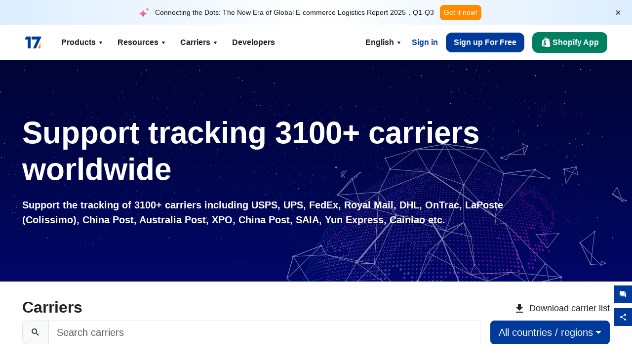

--- FILE ---
content_type: text/html; charset=utf-8
request_url: https://www.17track.net/en/carriers
body_size: 37962
content:
<!DOCTYPE html><html lang="en"><head><meta charSet="UTF-8"/><meta http-equiv="X-UA-Compatible" content="IE=edge"/><meta name="renderer" content="webkit"/><meta name="viewport" content="width=device-width, initial-scale=1.0"/><meta name="msapplication-tap-highlight" content="no"/><meta name="author" content="admin@17track.net"/><meta name="apple-itunes-app" content="app-id=1004956012"/><meta name="google-play-app" content="app-id=yqtrack.app"/><meta name="msApplication-ID" content="17TRACK.17TRACK"/><meta name="msApplication-PackageFamilyName" content="17TRACK.17TRACK_vs3bzqqr3bhre"/><meta property="qc:admins" content="1027553633526174213366547"/><meta name="format-detection" content="telephone=no, date=no, email=no, address=no"/><link rel="dns-prefetch" href="//www.google-analytics.com"/><link rel="shortcut icon" href="https://res.17track.net/global-v2/favicon.ico"/><link rel="image_src" href="http://res.17track.net/global-v2/imgs/oauth_image/share.png"/><link rel="apple-touch-icon-precomposed" sizes="152x152" href="http://res.17track.net/global-v2/imgs/oauth_image/apple_touch_152x152.png"/><link rel="apple-touch-icon-precomposed" sizes="144x144" href="http://res.17track.net/global-v2/imgs/oauth_image/apple_touch_144x144.png"/><link rel="apple-touch-icon-precomposed" sizes="120x120" href="http://res.17track.net/global-v2/imgs/oauth_image/apple_touch_120x120.png"/><link rel="apple-touch-icon-precomposed" sizes="114x114" href="http://res.17track.net/global-v2/imgs/oauth_image/apple_touch_114x114.png"/><link rel="apple-touch-icon-precomposed" sizes="76x76" href="http://res.17track.net/global-v2/imgs/oauth_image/apple_touch_76x76.png"/><link rel="apple-touch-icon-precomposed" sizes="72x72" href="http://res.17track.net/global-v2/imgs/oauth_image/apple_touch_72x72.png"/><link rel="apple-touch-icon-precomposed" sizes="60x60" href="http://res.17track.net/global-v2/imgs/oauth_image/apple_touch_60x60.png"/><link rel="apple-touch-icon-precomposed" sizes="57x57" href="http://res.17track.net/global-v2/imgs/oauth_image/apple_touch_57x57.png"/><link rel="canonical" href="https://www.17track.net/en/carriers"/><link rel="alternate" hrefLang="x-default" href="https://www.17track.net/en/carriers"/><link rel="alternate" hrefLang="en" href="https://www.17track.net/en/carriers"/><link rel="alternate" hrefLang="zh-Hans" href="https://www.17track.net/zh-cn/carriers"/><link rel="alternate" hrefLang="zh-Hant" href="https://www.17track.net/zh-hk/carriers"/><link rel="alternate" hrefLang="ja" href="https://www.17track.net/ja/carriers"/><link rel="alternate" hrefLang="ko" href="https://www.17track.net/ko/carriers"/><link rel="alternate" hrefLang="fi" href="https://www.17track.net/fi/carriers"/><link rel="alternate" hrefLang="pl" href="https://www.17track.net/pl/carriers"/><link rel="alternate" hrefLang="tr" href="https://www.17track.net/tr/carriers"/><link rel="alternate" hrefLang="cs" href="https://www.17track.net/cs/carriers"/><link rel="alternate" hrefLang="it" href="https://www.17track.net/it/carriers"/><link rel="alternate" hrefLang="de" href="https://www.17track.net/de/carriers"/><link rel="alternate" hrefLang="es" href="https://www.17track.net/es/carriers"/><link rel="alternate" hrefLang="fr" href="https://www.17track.net/fr/carriers"/><link rel="alternate" hrefLang="ru" href="https://www.17track.net/ru/carriers"/><link rel="alternate" hrefLang="pt" href="https://www.17track.net/pt/carriers"/><link rel="alternate" hrefLang="nl" href="https://www.17track.net/nl/carriers"/><link rel="alternate" hrefLang="uk" href="https://www.17track.net/uk/carriers"/><link rel="alternate" hrefLang="hu" href="https://www.17track.net/hu/carriers"/><link rel="alternate" hrefLang="sv" href="https://www.17track.net/sv/carriers"/><link rel="alternate" hrefLang="kk" href="https://www.17track.net/kk/carriers"/><link rel="alternate" hrefLang="el" href="https://www.17track.net/el/carriers"/><link rel="alternate" hrefLang="th" href="https://www.17track.net/th/carriers"/><link rel="alternate" hrefLang="bg" href="https://www.17track.net/bg/carriers"/><link rel="alternate" hrefLang="sk" href="https://www.17track.net/sk/carriers"/><link rel="alternate" hrefLang="lt" href="https://www.17track.net/lt/carriers"/><link rel="alternate" hrefLang="ro" href="https://www.17track.net/ro/carriers"/><link rel="alternate" hrefLang="no" href="https://www.17track.net/no/carriers"/><link rel="alternate" hrefLang="sq" href="https://www.17track.net/sq/carriers"/><link rel="alternate" hrefLang="sl" href="https://www.17track.net/sl/carriers"/><link rel="alternate" hrefLang="sr" href="https://www.17track.net/sr/carriers"/><link rel="alternate" hrefLang="az" href="https://www.17track.net/az/carriers"/><link rel="alternate" hrefLang="da" href="https://www.17track.net/da/carriers"/><link rel="alternate" hrefLang="mk" href="https://www.17track.net/mk/carriers"/><link rel="alternate" hrefLang="id" href="https://www.17track.net/id/carriers"/><title>International Package Delivery Status Tracking | 17TRACK</title><meta name="description" content="Track over 3100 carriers and 190 airlines worldwide with 17TRACK. Easily track carriers like USPS、UPS、FedEx、DHL. Get real-time updates on your shipment status and delivery dates with the carriers tracking service, ensuring you stay informed about your packages."/><meta name="keywords" content="registered, parcel, EMS, postal, tracking, track, shipment, DHL, DHL Worldwide Express, UPS, united parcel service, TNT, FedEx, Federal Express, GLS, Aramex, air cargo, bill of lading, container"/><meta name="robots" content="index, follow, max-image-preview:large, max-snippet:-1, max-video-preview:-1"/><meta name="google-site-verification" content="gAPsLnQUE4cXDoLe6SOWVT_yZPMwabppAt54KfDRvcw"/><meta property="og:title" content="International Package Delivery Status Tracking | 17TRACK"/><meta property="og:description" content="Track over 3100 carriers and 190 airlines worldwide with 17TRACK. Easily track carriers like USPS、UPS、FedEx、DHL. Get real-time updates on your shipment status and delivery dates with the carriers tracking service, ensuring you stay informed about your packages."/><meta property="og:url" content="https://www.17track.net"/><meta property="og:image" content="https://res.17track.net/global-v2/imgs/oauth_image/share.png"/><meta itemProp="name" content="International Package Delivery Status Tracking | 17TRACK"/><meta itemProp="description" content="Track over 3100 carriers and 190 airlines worldwide with 17TRACK. Easily track carriers like USPS、UPS、FedEx、DHL. Get real-time updates on your shipment status and delivery dates with the carriers tracking service, ensuring you stay informed about your packages."/><meta itemProp="url" content="https://www.17track.net"/><meta itemProp="image" content="https://res.17track.net/global-v2/imgs/oauth_image/share.png"/><meta name="twitter:card" content="summary_large_image"/><meta name="twitter:site" content="@17TRACK"/><meta name="twitter:title" content="International Package Delivery Status Tracking | 17TRACK"/><meta name="twitter:description" content="Track over 3100 carriers and 190 airlines worldwide with 17TRACK. Easily track carriers like USPS、UPS、FedEx、DHL. Get real-time updates on your shipment status and delivery dates with the carriers tracking service, ensuring you stay informed about your packages."/><link rel="preload" as="image" href="/assets/images/carriers/starry_sky.webp" fetchPriority="high"/><meta name="next-head-count" content="77"/><script data-nscript="beforeInteractive">
              window.YQ = window.YQ || {}
              window.YQ.configs = {
                adId: '61953607',
                lang: '',
                env: 'production',
                supportLang: 'en,zh-cn,zh-hk,ja,ko,fi,pl,tr,cs,it,de,es,fr,ru,pt,nl,uk,hu,sv,kk,el,th,bg,sk,lt,ro,no,sq,sl,sr,az,da,mk,id',
                filePath: ''
              }
            </script><link rel="preload" href="/_next/static/css/6ad23ce661592f32.css" as="style"/><link rel="stylesheet" href="/_next/static/css/6ad23ce661592f32.css" data-n-g=""/><link rel="preload" href="/_next/static/css/79550f55d15f8e5b.css" as="style"/><link rel="stylesheet" href="/_next/static/css/79550f55d15f8e5b.css" data-n-p=""/><link rel="preload" href="/_next/static/css/ddb7d4c4038984d1.css" as="style"/><link rel="stylesheet" href="/_next/static/css/ddb7d4c4038984d1.css" data-n-p=""/><noscript data-n-css=""></noscript><script defer="" nomodule="" src="/_next/static/chunks/polyfills-c67a75d1b6f99dc8.js"></script><script src="/upgrade_browser_2024-06-27.js" defer="" data-nscript="beforeInteractive"></script><script src="//www.17track.net/home/getcountry?r=js" defer="" data-nscript="beforeInteractive"></script><script src="https://res.17track.net/asset/carrier/info/carrier.all.js" defer="" data-nscript="beforeInteractive"></script><script src="https://res.17track.net/global-v2/vendor-yq/re-mobile-site/re-mobile-site.min.js" defer="" data-nscript="beforeInteractive"></script><script src="/cmp-init-2025-11-21.js" defer="" data-nscript="beforeInteractive"></script><script src="/assets/iconfont/iconfont.js" defer="" data-nscript="beforeInteractive"></script><script src="/_next/static/chunks/webpack-bb078f41e7513c82.js" defer=""></script><script src="/_next/static/chunks/framework-49d6f379cf8ab083.js" defer=""></script><script src="/_next/static/chunks/main-0ceb0b3e26e26338.js" defer=""></script><script src="/_next/static/chunks/pages/_app-af7caeeea7f4e0b3.js" defer=""></script><script src="/_next/static/chunks/9178-5b11093f29fa4f32.js" defer=""></script><script src="/_next/static/chunks/1442-9db59fca8a0f5ae0.js" defer=""></script><script src="/_next/static/chunks/7002-48d3b986b087d681.js" defer=""></script><script src="/_next/static/chunks/4120-fc9b3bc82227521c.js" defer=""></script><script src="/_next/static/chunks/9866-8136729e9bb4f6c5.js" defer=""></script><script src="/_next/static/chunks/8419-27149f296cce47e5.js" defer=""></script><script src="/_next/static/chunks/9052-eaff7ef2efdb7cac.js" defer=""></script><script src="/_next/static/chunks/pages/carriers-5664e8a9ba8a83a7.js" defer=""></script><script src="/_next/static/CY1CUd4uE50RF_D2rQ5MA/_buildManifest.js" defer=""></script><script src="/_next/static/CY1CUd4uE50RF_D2rQ5MA/_ssgManifest.js" defer=""></script></head><body><div id="__next"><script id="BreadcrumbList" type="application/ld+json">{"@context":"https://schema.org/","@type":"BreadcrumbList","itemListElement":[{"@type":"ListItem","position":1,"name":"Homepage","item":"https://www.17track.net/en"},{"@type":"ListItem","position":2,"name":"Carriers","item":"https://www.17track.net/en/carriers"}]}</script><div class="Toastify"></div><a href="#content" class="visually-hidden" style="position:absolute;height:1px;width:1px;overflow:hidden;clip:rect(1px, 1px, 1px, 1px);color:var(--primary-color)">Skip to main content</a><div class="BannerReport_bannerReport__mJFK9" id="banner-report" aria-label="top banner"><div class="BannerReport_content__Qv_3o"><img alt="icon" loading="lazy" width="20" height="20" decoding="async" data-nimg="1" style="color:transparent" src="/assets/images/nav/bannerIcon.svg"/><span class="BannerReport_textContainer__BpUln"><span class="BannerReport_textContent__IcAu4 "><span class="BannerReport_textItem__cUYLq">Connecting the Dots: The New Era of Global E-commerce Logistics Report 2025，Q1-Q3</span></span></span><a href="https://www.17track.com/en/reports/the-data-behind-global-e-commerce-logistics-shifts?source=net_banner" target="_blank">Get it now!</a></div><button class="BannerReport_closeBtn__yt4Zf" aria-label="Close banner report" id="close-banner-report-button">×</button></div><script>
          try {
            var expiryDate = new Date('2026-02-05T23:59:59').getTime();
            var isExpired = Date.now() > expiryDate;
            var isClosed = localStorage.getItem('yqtrack_banner_report_dismissed');
            var topBanner = document.getElementById('banner-report');
            if ((isClosed === 'true' || isExpired) && topBanner) {
              topBanner.style.display = 'none';
              document.body.style.setProperty('--banner-height', '0px');
            }
          } catch (error) {
            console.error(error);
          }
    </script><nav class="navbar_new_navbar__C24ms" style="top:var(--banner-height)"><div class="navbar_new_navbar-container__rmYGj container"><div class="w-100 justify-content-between m-0 row"><div class="nav_left_navbar-left__okujE col-md-auto col-auto"><div class="navbar_new_nav-item__EHroD"><div><a class="flex items-center cursor-pointer relative" title="17TRACK" href="/en"><img alt="17TRACK" loading="lazy" width="148" height="32" decoding="async" data-nimg="1" class="hidden-lg" style="color:transparent" src="https://res.17track.net/global-v2/imgs/logo/svg/full_owt_296x48.svg"/><img alt="17TRACK" loading="lazy" width="34" height="24" decoding="async" data-nimg="1" class="hide visible-lg" style="color:transparent" src="https://res.17track.net/global-v2/imgs/logo/svg/square_bot_128x90.svg"/></a></div></div></div><div class="hidden-md  navbar_new_navbar-center__UUjey col"><div class="navbar_new_nav-item__EHroD" data-dropdown-toggle=""><div class="dropdown_menu_nav-item__VCJ6B"><div class="dropdown_menu_item-toggle-label__G5DSt"><div><div class="d-flex justify-content-between align-items-center"><p class="m-0">Products</p><svg class="yq-icon arrow_button_arrowDown__7WCoM" style="width:20px;height:20px" aria-hidden="true"><use xlink:href="#icon-Caret_Down"></use></svg></div></div></div><div class="dropdown_menu_dropdown-menu-custom__g2p44"><div class="dropdown_menu_dropdown-menu-custom-content__750k5 row"><div class="m-0 p-0 dropdown_menu_flex-left-container__wDdBO col"><div class="dropdown_menu_dropdown-item__uEWao"><div class="dropdown_menu_submenu__Rabfn"><a class="head cursor-pointer d-inline-block arrow_button_arrowRightBox__yQ91S" href="https://www.17track.com/en?utm_source=www.17track.net&amp;utm_medium=header-nav&amp;utm_campaign=Shopify-App"><div><p class="arrow_button_arrowRight__Z1bfA arrow_button_font-head__6Yc62">Shopify App<svg class="yq-icon arrow_button_arrow__CyR2Y" style="width:24px;height:24px" aria-hidden="true"><use xlink:href="#icon-Left_Arrow"></use></svg></p><p class="arrow_button_font-desc__TVp8e">Reduce WISMO &amp; Boost repurchases</p></div></a></div></div><div class="dropdown_menu_dropdown-item__uEWao"><div class="dropdown_menu_submenu__Rabfn"><a class="head cursor-pointer d-inline-block arrow_button_arrowRightBox__yQ91S" target="_blank" href="/en/api"><div><p class="arrow_button_arrowRight__Z1bfA arrow_button_font-head__6Yc62">Tracking API<svg class="yq-icon arrow_button_arrow__CyR2Y" style="width:24px;height:24px" aria-hidden="true"><use xlink:href="#icon-Left_Arrow"></use></svg></p><p class="arrow_button_font-desc__TVp8e">Seamless integration &amp; Stable tracking data from 3100+ carriers</p></div></a></div></div><div class="dropdown_menu_dropdown-item__uEWao"><div class="dropdown_menu_submenu__Rabfn"><a class="head cursor-pointer d-inline-block arrow_button_arrowRightBox__yQ91S" href="/en/app"><div><p class="arrow_button_arrowRight__Z1bfA arrow_button_font-head__6Yc62">17TRACK Mobile App<svg class="yq-icon arrow_button_arrow__CyR2Y" style="width:24px;height:24px" aria-hidden="true"><use xlink:href="#icon-Left_Arrow"></use></svg></p><p class="arrow_button_font-desc__TVp8e">Track packages in your pocket anytime anywhere</p></div></a></div></div></div><div class="m-0 p-0 dropdown_menu_flex-right-img-container__Zw8f3 col"><div class="dropdown_menu_imgBox__8U4n_ dropdown_menu_img-item-open__6uCjl"><div class="dropdown_menu_item-img-box__vm749"><img decoding="async" alt="17TRACK shopify landing page" loading="lazy" width="800" height="300" data-nimg="1" class="lazy-image-fill" style="color:transparent" src="/assets/images/nav/shopify_0903.webp"/><p class="dropdown_menu_font-desc__hYe59">An Order Tracking app built for Shopify sellers. Enhance shopper experiences, reduce support requests, and boost repeat purchase opportunities with our powerful features.</p><a class="dropdown_menu_font-head__EE4fX dropdown_menu_arrowRight__HTLO_" href="https://www.17track.com/en?utm_source=www.17track.net&amp;utm_medium=header-nav&amp;utm_campaign=Shopify-App">View more<svg class="yq-icon dropdown_menu_arrow__X_fTm" style="width:24px;height:24px" aria-hidden="true"><use xlink:href="#icon-Left_Arrow"></use></svg></a></div></div><div class="dropdown_menu_imgBox__8U4n_"><div class="dropdown_menu_item-img-box__vm749"><img decoding="async" alt="17TRACK shopify landing page" loading="lazy" width="800" height="300" data-nimg="1" class="lazy-image-fill" style="color:transparent" src="/assets/images/nav/api_1229.webp"/><p class="dropdown_menu_font-desc__hYe59">Access seamless, stable tracking data from 3100+ carriers (e.g. USPS, UPS, FedEx) via our API. Simplify operations, track shipments in bulk, create custom solutions, and save on integration costs with tech support.</p><a class="dropdown_menu_font-head__EE4fX dropdown_menu_arrowRight__HTLO_" target="_blank" href="/en/api">View more<svg class="yq-icon dropdown_menu_arrow__X_fTm" style="width:24px;height:24px" aria-hidden="true"><use xlink:href="#icon-Left_Arrow"></use></svg></a></div></div><div class="dropdown_menu_imgBox__8U4n_"><div class="dropdown_menu_item-img-box__vm749"><img decoding="async" alt="17TRACK shopify landing page" loading="lazy" width="800" height="300" data-nimg="1" class="lazy-image-fill" style="color:transparent" src="/assets/images/nav/app_0903.webp"/><p class="dropdown_menu_font-desc__hYe59">Stay updated with real-time tracking for over 3100+ carriers in 30+ languages. Receive timely notifications and enjoy a seamless user experience with 12 billion+ tracking accuracy.</p><a class="dropdown_menu_font-head__EE4fX dropdown_menu_arrowRight__HTLO_" href="/en/app">View more<svg class="yq-icon dropdown_menu_arrow__X_fTm" style="width:24px;height:24px" aria-hidden="true"><use xlink:href="#icon-Left_Arrow"></use></svg></a></div></div></div></div></div></div></div><div class="navbar_new_nav-item__EHroD" data-dropdown-toggle=""><div class="dropdown_menu_nav-item__VCJ6B"><div class="dropdown_menu_item-toggle-label__G5DSt"><div><div class="d-flex justify-content-between align-items-center"><p class="m-0">Resources</p><svg class="yq-icon arrow_button_arrowDown__7WCoM" style="width:20px;height:20px" aria-hidden="true"><use xlink:href="#icon-Caret_Down"></use></svg></div></div></div><div class="dropdown_menu_dropdown-menu-custom__g2p44"><div class="dropdown_menu_dropdown-menu-custom-content__750k5 row"><div class="m-0 p-0 dropdown_menu_flex-left-container__wDdBO col"><div class="dropdown_menu_dropdown-item__uEWao"><div class="dropdown_menu_submenu__Rabfn"><a class="head cursor-pointer d-inline-block arrow_button_arrowRightBox__yQ91S" href="/en/widget"><div><p class="arrow_button_arrowRight__Z1bfA arrow_button_font-head__6Yc62">Tracking Widget<svg class="yq-icon arrow_button_arrow__CyR2Y" style="width:24px;height:24px" aria-hidden="true"><use xlink:href="#icon-Left_Arrow"></use></svg></p><p class="arrow_button_font-desc__TVp8e">Track package in your website</p></div></a></div></div><div class="dropdown_menu_dropdown-item__uEWao"><div class="dropdown_menu_submenu__Rabfn"><a class="head cursor-pointer d-inline-block arrow_button_arrowRightBox__yQ91S" href="/en/links"><div><p class="arrow_button_arrowRight__Z1bfA arrow_button_font-head__6Yc62">Partners<svg class="yq-icon arrow_button_arrow__CyR2Y" style="width:24px;height:24px" aria-hidden="true"><use xlink:href="#icon-Left_Arrow"></use></svg></p><p class="arrow_button_font-desc__TVp8e">Connect with top platforms &amp; brands</p></div></a></div></div><div class="dropdown_menu_dropdown-item__uEWao"><div class="dropdown_menu_submenu__Rabfn"><a class="head cursor-pointer d-inline-block arrow_button_arrowRightBox__yQ91S" target="_blank" href="https://api.17track.net/en/doc"><div><p class="arrow_button_arrowRight__Z1bfA arrow_button_font-head__6Yc62">API Document<svg class="yq-icon arrow_button_arrow__CyR2Y" style="width:24px;height:24px" aria-hidden="true"><use xlink:href="#icon-Left_Arrow"></use></svg></p><p class="arrow_button_font-desc__TVp8e">Comprehensive guides for seamless integration</p></div></a></div></div><div class="dropdown_menu_dropdown-item__uEWao"><div class="dropdown_menu_submenu__Rabfn"><a class="head cursor-pointer d-inline-block arrow_button_arrowRightBox__yQ91S" target="_blank" href="https://help.17track.net/hc/en-us"><div><p class="arrow_button_arrowRight__Z1bfA arrow_button_font-head__6Yc62">Help center<svg class="yq-icon arrow_button_arrow__CyR2Y" style="width:24px;height:24px" aria-hidden="true"><use xlink:href="#icon-Left_Arrow"></use></svg></p><p class="arrow_button_font-desc__TVp8e">Guide to using our products</p></div></a></div></div></div><div class="m-0 p-0 dropdown_menu_flex-right-img-container__Zw8f3 col"><div class="dropdown_menu_imgBox__8U4n_ dropdown_menu_img-item-open__6uCjl"><div class="dropdown_menu_item-img-box__vm749"><img decoding="async" alt="17TRACK shopify landing page" loading="lazy" width="800" height="300" data-nimg="1" class="lazy-image-fill" style="color:transparent" src="/assets/images/nav/tracking_widget_0903.webp"/><p class="dropdown_menu_font-desc__hYe59">Effortlessly add our powerful, free widget to your website. Allow users to enter tracking numbers to track packages directly on your page.</p><a class="dropdown_menu_font-head__EE4fX dropdown_menu_arrowRight__HTLO_" href="/en/widget">View more<svg class="yq-icon dropdown_menu_arrow__X_fTm" style="width:24px;height:24px" aria-hidden="true"><use xlink:href="#icon-Left_Arrow"></use></svg></a></div></div><div class="dropdown_menu_imgBox__8U4n_"><div class="dropdown_menu_item-img-box__vm749"><img decoding="async" alt="17TRACK shopify landing page" loading="lazy" width="800" height="300" data-nimg="1" class="lazy-image-fill" style="color:transparent" src="/assets/images/nav/partners_0903.webp"/><p class="dropdown_menu_font-desc__hYe59">Access tracking information for orders from major platforms like Amazon and Shopify directly. Easily track package details and enhance your shopping experience.</p><a class="dropdown_menu_font-head__EE4fX dropdown_menu_arrowRight__HTLO_" href="/en/links">View more<svg class="yq-icon dropdown_menu_arrow__X_fTm" style="width:24px;height:24px" aria-hidden="true"><use xlink:href="#icon-Left_Arrow"></use></svg></a></div></div><div class="dropdown_menu_imgBox__8U4n_"><div class="dropdown_menu_item-img-box__vm749"><img decoding="async" alt="17TRACK shopify landing page" loading="lazy" width="800" height="300" data-nimg="1" class="lazy-image-fill" style="color:transparent" src="/assets/images/nav/api_doc_0903.webp"/><p class="dropdown_menu_font-desc__hYe59">Access detailed documentation for integrating our API. Find step-by-step guides to simplify the process. Benefit from clear instructions and dedicated tech support.</p><a class="dropdown_menu_font-head__EE4fX dropdown_menu_arrowRight__HTLO_" target="_blank" href="https://api.17track.net/en/doc">View more<svg class="yq-icon dropdown_menu_arrow__X_fTm" style="width:24px;height:24px" aria-hidden="true"><use xlink:href="#icon-Left_Arrow"></use></svg></a></div></div><div class="dropdown_menu_imgBox__8U4n_"><div class="dropdown_menu_item-img-box__vm749"><img decoding="async" alt="17TRACK shopify landing page" loading="lazy" width="800" height="300" data-nimg="1" class="lazy-image-fill" style="color:transparent" src="/assets/images/nav/help_center_0903.webp"/><p class="dropdown_menu_font-desc__hYe59">Our Help Center helps you quickly find solutions to common questions. Explore our comprehensive FAQs and helpful guides. Efficiently get the answers you need.</p><a class="dropdown_menu_font-head__EE4fX dropdown_menu_arrowRight__HTLO_" target="_blank" href="https://help.17track.net/hc/en-us">View more<svg class="yq-icon dropdown_menu_arrow__X_fTm" style="width:24px;height:24px" aria-hidden="true"><use xlink:href="#icon-Left_Arrow"></use></svg></a></div></div></div></div></div></div></div><div class="navbar_new_nav-item__EHroD" data-dropdown-toggle=""><div class="dropdown_menu_nav-item__VCJ6B"><div class="dropdown_menu_item-toggle-label__G5DSt"><div><div class="d-flex justify-content-between align-items-center"><p class="m-0">Carriers</p><svg class="yq-icon arrow_button_arrowDown__7WCoM" style="width:20px;height:20px" aria-hidden="true"><use xlink:href="#icon-Caret_Down"></use></svg></div></div></div><div class="dropdown_menu_dropdown-menu-custom__g2p44"><div class="dropdown_menu_dropdown-menu-custom-content__750k5 row"><div class="m-0 p-0 dropdown_menu_flex-left-container__wDdBO col"><div class="dropdown_menu_dropdown-item__uEWao"><div class="dropdown_menu_submenu__Rabfn"><a class="head cursor-pointer d-inline-block arrow_button_arrowRightBox__yQ91S" href="/en/carriers"><div><p class="arrow_button_arrowRight__Z1bfA arrow_button_font-head__6Yc62">Carriers<svg class="yq-icon arrow_button_arrow__CyR2Y" style="width:24px;height:24px" aria-hidden="true"><use xlink:href="#icon-Left_Arrow"></use></svg></p><p class="arrow_button_font-desc__TVp8e">Support 3100+ carriers and 190+ airlines worldwide</p></div></a></div></div><div class="dropdown_menu_dropdown-item__uEWao"><div class="dropdown_menu_submenu__Rabfn"><a class="head cursor-pointer d-inline-block arrow_button_arrowRightBox__yQ91S" href="/en/carriersettlein"><div><p class="arrow_button_arrowRight__Z1bfA arrow_button_font-head__6Yc62">Carriers Integration<svg class="yq-icon arrow_button_arrow__CyR2Y" style="width:24px;height:24px" aria-hidden="true"><use xlink:href="#icon-Left_Arrow"></use></svg></p><p class="arrow_button_font-desc__TVp8e">Join 17TRACK as a carrier for free</p></div></a></div></div></div><div class="m-0 p-0 dropdown_menu_flex-right-img-container__Zw8f3 col"><div class="dropdown_menu_imgBox__8U4n_ dropdown_menu_img-item-open__6uCjl"><div class="dropdown_menu_item-img-box__vm749"><img decoding="async" alt="17TRACK shopify landing page" loading="lazy" width="800" height="300" data-nimg="1" class="lazy-image-fill" style="color:transparent" src="/assets/images/nav/carriers_1229.webp"/><p class="dropdown_menu_font-desc__hYe59">Track your packages with over 3100+ carriers, including USPS, UPS, DHL, FedEx. Easily track all your shipments on one platform, covering 230 countries.</p><a class="dropdown_menu_font-head__EE4fX dropdown_menu_arrowRight__HTLO_" href="/en/carriers">View more<svg class="yq-icon dropdown_menu_arrow__X_fTm" style="width:24px;height:24px" aria-hidden="true"><use xlink:href="#icon-Left_Arrow"></use></svg></a></div></div><div class="dropdown_menu_imgBox__8U4n_"><div class="dropdown_menu_item-img-box__vm749"><img decoding="async" alt="17TRACK shopify landing page" loading="lazy" width="800" height="300" data-nimg="1" class="lazy-image-fill" style="color:transparent" src="/assets/images/nav/carriers_integration_0903.webp"/><p class="dropdown_menu_font-desc__hYe59">Partner with 17TRACK, trusted by over 3100+ carriers globally. Enhance your service visibility, improve efficiency, and provide better tracking experiences.</p><a class="dropdown_menu_font-head__EE4fX dropdown_menu_arrowRight__HTLO_" href="/en/carriersettlein">View more<svg class="yq-icon dropdown_menu_arrow__X_fTm" style="width:24px;height:24px" aria-hidden="true"><use xlink:href="#icon-Left_Arrow"></use></svg></a></div></div></div></div></div></div></div><div class="navbar_new_nav-item__EHroD"><div class="w-100"><a class="navbar_new_btn-link__p_dVi" href="/en/api" target="_blank">Developers</a></div></div></div><div class="nav_right_navbar-right___vkVo col-md-auto col-auto"><div class="nav_right_dropdown-md-hidden__DpW7r"><div><div class="relative nav_right_xsStatic__AWWxh" data-dropdown-toggle="true"><button class="d-flex align-items-center gap-1 nav_right_btn-language__1QbyA"><span class="line-clamp-1">English</span><svg class="yq-icon " style="width:20px;height:20px" aria-hidden="true"><use xlink:href="#icon-Caret_Down"></use></svg></button><div class="custom-scroll dropdown_lang_custom-dropdown-menu__HLMor"><div><div class="dropdown_lang_list-group-menu__1rhUV"><a target="_blank" href="https://help.17track.net/hc/en/articles/235533167" title="Help us translate">Help us translate</a></div><div class="dropdown_lang_divider__m9T6e"></div><div class="dropdown_lang_list-group-menu__1rhUV"><a title="English" href="/en/carriers"><div>English</div></a></div><div class="dropdown_lang_list-group-menu__1rhUV"><a title="简体中文" href="/zh-cn/carriers"><div>简体中文</div></a></div><div class="dropdown_lang_list-group-menu__1rhUV"><a title="繁體中文" href="/zh-hk/carriers"><div>繁體中文</div></a></div><div class="dropdown_lang_list-group-menu__1rhUV"><a title="Русский" href="/ru/carriers"><div>Русский</div></a></div><div class="dropdown_lang_list-group-menu__1rhUV"><a title="Español" href="/es/carriers"><div>Español</div></a></div><div class="dropdown_lang_list-group-menu__1rhUV"><a title="Português" href="/pt/carriers"><div>Português</div></a></div><div class="dropdown_lang_list-group-menu__1rhUV"><a title="Français" href="/fr/carriers"><div>Français</div></a></div><div class="dropdown_lang_list-group-menu__1rhUV"><a title="Italiano" href="/it/carriers"><div>Italiano</div></a></div><div class="dropdown_lang_list-group-menu__1rhUV"><a title="Deutsch" href="/de/carriers"><div>Deutsch</div></a></div><div class="dropdown_lang_list-group-menu__1rhUV"><a title="Türkçe" href="/tr/carriers"><div>Türkçe</div></a></div><div class="dropdown_lang_list-group-menu__1rhUV"><a title="Čeština" href="/cs/carriers"><div>Čeština</div></a></div><div class="dropdown_lang_list-group-menu__1rhUV"><a title="日本語" href="/ja/carriers"><div>日本語</div></a></div><div class="dropdown_lang_list-group-menu__1rhUV"><a title="한국어" href="/ko/carriers"><div>한국어</div></a></div><div class="dropdown_lang_list-group-menu__1rhUV"><a title="Nederlands" href="/nl/carriers"><div>Nederlands</div></a></div><div class="dropdown_lang_list-group-menu__1rhUV"><a title="Suomi" href="/fi/carriers"><div>Suomi</div></a></div><div class="dropdown_lang_list-group-menu__1rhUV"><a title="Polski" href="/pl/carriers"><div>Polski</div></a></div><div class="dropdown_lang_list-group-menu__1rhUV"><a title="Українська" href="/uk/carriers"><div>Українська</div></a></div><div class="dropdown_lang_list-group-menu__1rhUV"><a title="Magyar" href="/hu/carriers"><div>Magyar</div></a></div><div class="dropdown_lang_list-group-menu__1rhUV"><a title="Svenska" href="/sv/carriers"><div>Svenska</div></a></div><div class="dropdown_lang_list-group-menu__1rhUV"><a title="Қазақша" href="/kk/carriers"><div>Қазақша</div></a></div><div class="dropdown_lang_list-group-menu__1rhUV"><a title="Ελληνικά" href="/el/carriers"><div>Ελληνικά</div></a></div><div class="dropdown_lang_list-group-menu__1rhUV"><a title="ภาษาไทย" href="/th/carriers"><div>ภาษาไทย</div></a></div><div class="dropdown_lang_list-group-menu__1rhUV"><a title="Български" href="/bg/carriers"><div>Български</div></a></div><div class="dropdown_lang_list-group-menu__1rhUV"><a title="Slovenčina" href="/sk/carriers"><div>Slovenčina</div></a></div><div class="dropdown_lang_list-group-menu__1rhUV"><a title="Lietuvių" href="/lt/carriers"><div>Lietuvių</div></a></div><div class="dropdown_lang_list-group-menu__1rhUV"><a title="Română" href="/ro/carriers"><div>Română</div></a></div><div class="dropdown_lang_list-group-menu__1rhUV"><a title="Norsk" href="/no/carriers"><div>Norsk</div></a></div><div class="dropdown_lang_list-group-menu__1rhUV"><a title="Shqip" href="/sq/carriers"><div>Shqip</div></a></div><div class="dropdown_lang_list-group-menu__1rhUV"><a title="Slovenščina" href="/sl/carriers"><div>Slovenščina</div></a></div><div class="dropdown_lang_list-group-menu__1rhUV"><a title="Српски" href="/sr/carriers"><div>Српски</div></a></div><div class="dropdown_lang_list-group-menu__1rhUV"><a title="Azərbaycan" href="/az/carriers"><div>Azərbaycan</div></a></div><div class="dropdown_lang_list-group-menu__1rhUV"><a title="Dansk" href="/da/carriers"><div>Dansk</div></a></div><div class="dropdown_lang_list-group-menu__1rhUV"><a title="Македонски" href="/mk/carriers"><div>Македонски</div></a></div></div></div></div></div></div><div class="hidden-xs nav_right_dropdown-mobile-flex-show__Z3ZIV nav_right_m-size-3__WDBEX"><div><div class="d-flex nav_right_loginBtnBox__Mlrhw"><a role="button" tabindex="0" href="" class="flex-1 nav_right_btn__ZlQyc nav_right_md-flex-show__QES_W nav_right_btn-login__86TBQ btn btn-outline-primary">Sign in</a><div class="relative nav_right_register-box__2UhAH" data-dropdown-toggle="true"><div class="hidden nav_right_md-flex-show__QES_W"><button type="button" class="nav_right_btn__ZlQyc nav_right_btn-register__V8_ge btn btn-primary">Sign up For Free</button><div class="custom-scroll dropdown_common_custom-dropdown-menu__PFzmc"><div class="dropdown_common_list-group-menu__Pf3Ee"><a class="justify-content-between" href="/en/api" target="_blank"><span>Developer<!-- --> Sign up</span><svg class="yq-icon " style="width:24px;height:24px" aria-hidden="true"><use xlink:href="#icon-Left_Arrow"></use></svg></a></div><div class="dropdown_common_list-group-menu__Pf3Ee"><a class="justify-content-between" href=""><span>Customer<!-- --> Sign up</span><svg class="yq-icon " style="width:24px;height:24px" aria-hidden="true"><use xlink:href="#icon-Left_Arrow"></use></svg></a></div></div></div><div class="hidden nav_right_dropdown-xs-flex-show__IR659"><div><button type="button" class="nav_right_btn__ZlQyc nav_right_btn-register__V8_ge btn btn-primary">Sign up For Free</button></div><div class="dropdown_drawer_drawer__Ceji9 dropdown_drawer_bottom__eYJ5g" style="height:208px;width:100%;transform:translateY(208px)"></div></div></div></div></div></div><div class="hidden-xs nav_right_dropdown-mobile-flex-show__Z3ZIV nav_right_installShopifyBox__qGAhd"><div><a class="cursor-pointer relative button nav_right_md-flex-show__QES_W nav_right_btn__ZlQyc nav_right_installShopify__43lCN" href="https://apps.shopify.com/17track?utm_source=www.17track.net&amp;utm_medium=home_page&amp;utm_campaign=Shopify-App"><span><svg class="yq-icon " style="color:#FFFFFF;width:24px;height:24px" aria-hidden="true"><use xlink:href="#icon-Fullcolor"></use></svg></span><span>Shopify App</span><canvas aria-hidden="true" class="ink" height="0" width="0" style="border-radius:inherit;height:100%;left:0;position:absolute;top:0;width:100%"></canvas></a></div></div><div class="visible-md nav_right_hamburger_box___KNNP"><button type="button" class="hamburger_hamburger__WUHyU" data-dropdown-toggle="true"><div class="hamburger_nav-icon__VMFeG"><span></span><span></span><span></span></div></button></div></div></div><div class="w-100 d-none row"><div class="navbar_new_navbar-center__UUjey col-md-auto col-auto"><div class="navbar_new_nav-item__EHroD" data-dropdown-toggle=""><div class="dropdown_menu_nav-item__VCJ6B"><div class="dropdown_menu_item-toggle-label__G5DSt"><div><div class="d-flex justify-content-between align-items-center"><p class="m-0">Products</p><svg class="yq-icon arrow_button_arrowDown__7WCoM" style="width:20px;height:20px" aria-hidden="true"><use xlink:href="#icon-Caret_Down"></use></svg></div></div></div><div class="dropdown_menu_dropdown-menu-custom__g2p44"><div class="dropdown_menu_dropdown-menu-custom-content__750k5 row"><div class="m-0 p-0 dropdown_menu_flex-left-container__wDdBO col"><div class="dropdown_menu_dropdown-item__uEWao"><div class="dropdown_menu_submenu__Rabfn"><a class="head cursor-pointer d-inline-block arrow_button_arrowRightBox__yQ91S" href="https://www.17track.com/en?utm_source=www.17track.net&amp;utm_medium=header-nav&amp;utm_campaign=Shopify-App"><div><p class="arrow_button_arrowRight__Z1bfA arrow_button_font-head__6Yc62">Shopify App<svg class="yq-icon arrow_button_arrow__CyR2Y" style="width:24px;height:24px" aria-hidden="true"><use xlink:href="#icon-Left_Arrow"></use></svg></p><p class="arrow_button_font-desc__TVp8e">Reduce WISMO &amp; Boost repurchases</p></div></a></div></div><div class="dropdown_menu_dropdown-item__uEWao"><div class="dropdown_menu_submenu__Rabfn"><a class="head cursor-pointer d-inline-block arrow_button_arrowRightBox__yQ91S" target="_blank" href="/en/api"><div><p class="arrow_button_arrowRight__Z1bfA arrow_button_font-head__6Yc62">Tracking API<svg class="yq-icon arrow_button_arrow__CyR2Y" style="width:24px;height:24px" aria-hidden="true"><use xlink:href="#icon-Left_Arrow"></use></svg></p><p class="arrow_button_font-desc__TVp8e">Seamless integration &amp; Stable tracking data from 3100+ carriers</p></div></a></div></div><div class="dropdown_menu_dropdown-item__uEWao"><div class="dropdown_menu_submenu__Rabfn"><a class="head cursor-pointer d-inline-block arrow_button_arrowRightBox__yQ91S" href="/en/app"><div><p class="arrow_button_arrowRight__Z1bfA arrow_button_font-head__6Yc62">17TRACK Mobile App<svg class="yq-icon arrow_button_arrow__CyR2Y" style="width:24px;height:24px" aria-hidden="true"><use xlink:href="#icon-Left_Arrow"></use></svg></p><p class="arrow_button_font-desc__TVp8e">Track packages in your pocket anytime anywhere</p></div></a></div></div></div><div class="m-0 p-0 dropdown_menu_flex-right-img-container__Zw8f3 col"><div class="dropdown_menu_imgBox__8U4n_ dropdown_menu_img-item-open__6uCjl"><div class="dropdown_menu_item-img-box__vm749"><img decoding="async" alt="17TRACK shopify landing page" loading="lazy" width="800" height="300" data-nimg="1" class="lazy-image-fill" style="color:transparent" src="/assets/images/nav/shopify_0903.webp"/><p class="dropdown_menu_font-desc__hYe59">An Order Tracking app built for Shopify sellers. Enhance shopper experiences, reduce support requests, and boost repeat purchase opportunities with our powerful features.</p><a class="dropdown_menu_font-head__EE4fX dropdown_menu_arrowRight__HTLO_" href="https://www.17track.com/en?utm_source=www.17track.net&amp;utm_medium=header-nav&amp;utm_campaign=Shopify-App">View more<svg class="yq-icon dropdown_menu_arrow__X_fTm" style="width:24px;height:24px" aria-hidden="true"><use xlink:href="#icon-Left_Arrow"></use></svg></a></div></div><div class="dropdown_menu_imgBox__8U4n_"><div class="dropdown_menu_item-img-box__vm749"><img decoding="async" alt="17TRACK shopify landing page" loading="lazy" width="800" height="300" data-nimg="1" class="lazy-image-fill" style="color:transparent" src="/assets/images/nav/api_1229.webp"/><p class="dropdown_menu_font-desc__hYe59">Access seamless, stable tracking data from 3100+ carriers (e.g. USPS, UPS, FedEx) via our API. Simplify operations, track shipments in bulk, create custom solutions, and save on integration costs with tech support.</p><a class="dropdown_menu_font-head__EE4fX dropdown_menu_arrowRight__HTLO_" target="_blank" href="/en/api">View more<svg class="yq-icon dropdown_menu_arrow__X_fTm" style="width:24px;height:24px" aria-hidden="true"><use xlink:href="#icon-Left_Arrow"></use></svg></a></div></div><div class="dropdown_menu_imgBox__8U4n_"><div class="dropdown_menu_item-img-box__vm749"><img decoding="async" alt="17TRACK shopify landing page" loading="lazy" width="800" height="300" data-nimg="1" class="lazy-image-fill" style="color:transparent" src="/assets/images/nav/app_0903.webp"/><p class="dropdown_menu_font-desc__hYe59">Stay updated with real-time tracking for over 3100+ carriers in 30+ languages. Receive timely notifications and enjoy a seamless user experience with 12 billion+ tracking accuracy.</p><a class="dropdown_menu_font-head__EE4fX dropdown_menu_arrowRight__HTLO_" href="/en/app">View more<svg class="yq-icon dropdown_menu_arrow__X_fTm" style="width:24px;height:24px" aria-hidden="true"><use xlink:href="#icon-Left_Arrow"></use></svg></a></div></div></div></div></div></div></div><div class="navbar_new_nav-item__EHroD" data-dropdown-toggle=""><div class="dropdown_menu_nav-item__VCJ6B"><div class="dropdown_menu_item-toggle-label__G5DSt"><div><div class="d-flex justify-content-between align-items-center"><p class="m-0">Resources</p><svg class="yq-icon arrow_button_arrowDown__7WCoM" style="width:20px;height:20px" aria-hidden="true"><use xlink:href="#icon-Caret_Down"></use></svg></div></div></div><div class="dropdown_menu_dropdown-menu-custom__g2p44"><div class="dropdown_menu_dropdown-menu-custom-content__750k5 row"><div class="m-0 p-0 dropdown_menu_flex-left-container__wDdBO col"><div class="dropdown_menu_dropdown-item__uEWao"><div class="dropdown_menu_submenu__Rabfn"><a class="head cursor-pointer d-inline-block arrow_button_arrowRightBox__yQ91S" href="/en/widget"><div><p class="arrow_button_arrowRight__Z1bfA arrow_button_font-head__6Yc62">Tracking Widget<svg class="yq-icon arrow_button_arrow__CyR2Y" style="width:24px;height:24px" aria-hidden="true"><use xlink:href="#icon-Left_Arrow"></use></svg></p><p class="arrow_button_font-desc__TVp8e">Track package in your website</p></div></a></div></div><div class="dropdown_menu_dropdown-item__uEWao"><div class="dropdown_menu_submenu__Rabfn"><a class="head cursor-pointer d-inline-block arrow_button_arrowRightBox__yQ91S" href="/en/links"><div><p class="arrow_button_arrowRight__Z1bfA arrow_button_font-head__6Yc62">Partners<svg class="yq-icon arrow_button_arrow__CyR2Y" style="width:24px;height:24px" aria-hidden="true"><use xlink:href="#icon-Left_Arrow"></use></svg></p><p class="arrow_button_font-desc__TVp8e">Connect with top platforms &amp; brands</p></div></a></div></div><div class="dropdown_menu_dropdown-item__uEWao"><div class="dropdown_menu_submenu__Rabfn"><a class="head cursor-pointer d-inline-block arrow_button_arrowRightBox__yQ91S" target="_blank" href="https://api.17track.net/en/doc"><div><p class="arrow_button_arrowRight__Z1bfA arrow_button_font-head__6Yc62">API Document<svg class="yq-icon arrow_button_arrow__CyR2Y" style="width:24px;height:24px" aria-hidden="true"><use xlink:href="#icon-Left_Arrow"></use></svg></p><p class="arrow_button_font-desc__TVp8e">Comprehensive guides for seamless integration</p></div></a></div></div><div class="dropdown_menu_dropdown-item__uEWao"><div class="dropdown_menu_submenu__Rabfn"><a class="head cursor-pointer d-inline-block arrow_button_arrowRightBox__yQ91S" target="_blank" href="https://help.17track.net/hc/en-us"><div><p class="arrow_button_arrowRight__Z1bfA arrow_button_font-head__6Yc62">Help center<svg class="yq-icon arrow_button_arrow__CyR2Y" style="width:24px;height:24px" aria-hidden="true"><use xlink:href="#icon-Left_Arrow"></use></svg></p><p class="arrow_button_font-desc__TVp8e">Guide to using our products</p></div></a></div></div></div><div class="m-0 p-0 dropdown_menu_flex-right-img-container__Zw8f3 col"><div class="dropdown_menu_imgBox__8U4n_ dropdown_menu_img-item-open__6uCjl"><div class="dropdown_menu_item-img-box__vm749"><img decoding="async" alt="17TRACK shopify landing page" loading="lazy" width="800" height="300" data-nimg="1" class="lazy-image-fill" style="color:transparent" src="/assets/images/nav/tracking_widget_0903.webp"/><p class="dropdown_menu_font-desc__hYe59">Effortlessly add our powerful, free widget to your website. Allow users to enter tracking numbers to track packages directly on your page.</p><a class="dropdown_menu_font-head__EE4fX dropdown_menu_arrowRight__HTLO_" href="/en/widget">View more<svg class="yq-icon dropdown_menu_arrow__X_fTm" style="width:24px;height:24px" aria-hidden="true"><use xlink:href="#icon-Left_Arrow"></use></svg></a></div></div><div class="dropdown_menu_imgBox__8U4n_"><div class="dropdown_menu_item-img-box__vm749"><img decoding="async" alt="17TRACK shopify landing page" loading="lazy" width="800" height="300" data-nimg="1" class="lazy-image-fill" style="color:transparent" src="/assets/images/nav/partners_0903.webp"/><p class="dropdown_menu_font-desc__hYe59">Access tracking information for orders from major platforms like Amazon and Shopify directly. Easily track package details and enhance your shopping experience.</p><a class="dropdown_menu_font-head__EE4fX dropdown_menu_arrowRight__HTLO_" href="/en/links">View more<svg class="yq-icon dropdown_menu_arrow__X_fTm" style="width:24px;height:24px" aria-hidden="true"><use xlink:href="#icon-Left_Arrow"></use></svg></a></div></div><div class="dropdown_menu_imgBox__8U4n_"><div class="dropdown_menu_item-img-box__vm749"><img decoding="async" alt="17TRACK shopify landing page" loading="lazy" width="800" height="300" data-nimg="1" class="lazy-image-fill" style="color:transparent" src="/assets/images/nav/api_doc_0903.webp"/><p class="dropdown_menu_font-desc__hYe59">Access detailed documentation for integrating our API. Find step-by-step guides to simplify the process. Benefit from clear instructions and dedicated tech support.</p><a class="dropdown_menu_font-head__EE4fX dropdown_menu_arrowRight__HTLO_" target="_blank" href="https://api.17track.net/en/doc">View more<svg class="yq-icon dropdown_menu_arrow__X_fTm" style="width:24px;height:24px" aria-hidden="true"><use xlink:href="#icon-Left_Arrow"></use></svg></a></div></div><div class="dropdown_menu_imgBox__8U4n_"><div class="dropdown_menu_item-img-box__vm749"><img decoding="async" alt="17TRACK shopify landing page" loading="lazy" width="800" height="300" data-nimg="1" class="lazy-image-fill" style="color:transparent" src="/assets/images/nav/help_center_0903.webp"/><p class="dropdown_menu_font-desc__hYe59">Our Help Center helps you quickly find solutions to common questions. Explore our comprehensive FAQs and helpful guides. Efficiently get the answers you need.</p><a class="dropdown_menu_font-head__EE4fX dropdown_menu_arrowRight__HTLO_" target="_blank" href="https://help.17track.net/hc/en-us">View more<svg class="yq-icon dropdown_menu_arrow__X_fTm" style="width:24px;height:24px" aria-hidden="true"><use xlink:href="#icon-Left_Arrow"></use></svg></a></div></div></div></div></div></div></div><div class="navbar_new_nav-item__EHroD" data-dropdown-toggle=""><div class="dropdown_menu_nav-item__VCJ6B"><div class="dropdown_menu_item-toggle-label__G5DSt"><div><div class="d-flex justify-content-between align-items-center"><p class="m-0">Carriers</p><svg class="yq-icon arrow_button_arrowDown__7WCoM" style="width:20px;height:20px" aria-hidden="true"><use xlink:href="#icon-Caret_Down"></use></svg></div></div></div><div class="dropdown_menu_dropdown-menu-custom__g2p44"><div class="dropdown_menu_dropdown-menu-custom-content__750k5 row"><div class="m-0 p-0 dropdown_menu_flex-left-container__wDdBO col"><div class="dropdown_menu_dropdown-item__uEWao"><div class="dropdown_menu_submenu__Rabfn"><a class="head cursor-pointer d-inline-block arrow_button_arrowRightBox__yQ91S" href="/en/carriers"><div><p class="arrow_button_arrowRight__Z1bfA arrow_button_font-head__6Yc62">Carriers<svg class="yq-icon arrow_button_arrow__CyR2Y" style="width:24px;height:24px" aria-hidden="true"><use xlink:href="#icon-Left_Arrow"></use></svg></p><p class="arrow_button_font-desc__TVp8e">Support 3100+ carriers and 190+ airlines worldwide</p></div></a></div></div><div class="dropdown_menu_dropdown-item__uEWao"><div class="dropdown_menu_submenu__Rabfn"><a class="head cursor-pointer d-inline-block arrow_button_arrowRightBox__yQ91S" href="/en/carriersettlein"><div><p class="arrow_button_arrowRight__Z1bfA arrow_button_font-head__6Yc62">Carriers Integration<svg class="yq-icon arrow_button_arrow__CyR2Y" style="width:24px;height:24px" aria-hidden="true"><use xlink:href="#icon-Left_Arrow"></use></svg></p><p class="arrow_button_font-desc__TVp8e">Join 17TRACK as a carrier for free</p></div></a></div></div></div><div class="m-0 p-0 dropdown_menu_flex-right-img-container__Zw8f3 col"><div class="dropdown_menu_imgBox__8U4n_ dropdown_menu_img-item-open__6uCjl"><div class="dropdown_menu_item-img-box__vm749"><img decoding="async" alt="17TRACK shopify landing page" loading="lazy" width="800" height="300" data-nimg="1" class="lazy-image-fill" style="color:transparent" src="/assets/images/nav/carriers_1229.webp"/><p class="dropdown_menu_font-desc__hYe59">Track your packages with over 3100+ carriers, including USPS, UPS, DHL, FedEx. Easily track all your shipments on one platform, covering 230 countries.</p><a class="dropdown_menu_font-head__EE4fX dropdown_menu_arrowRight__HTLO_" href="/en/carriers">View more<svg class="yq-icon dropdown_menu_arrow__X_fTm" style="width:24px;height:24px" aria-hidden="true"><use xlink:href="#icon-Left_Arrow"></use></svg></a></div></div><div class="dropdown_menu_imgBox__8U4n_"><div class="dropdown_menu_item-img-box__vm749"><img decoding="async" alt="17TRACK shopify landing page" loading="lazy" width="800" height="300" data-nimg="1" class="lazy-image-fill" style="color:transparent" src="/assets/images/nav/carriers_integration_0903.webp"/><p class="dropdown_menu_font-desc__hYe59">Partner with 17TRACK, trusted by over 3100+ carriers globally. Enhance your service visibility, improve efficiency, and provide better tracking experiences.</p><a class="dropdown_menu_font-head__EE4fX dropdown_menu_arrowRight__HTLO_" href="/en/carriersettlein">View more<svg class="yq-icon dropdown_menu_arrow__X_fTm" style="width:24px;height:24px" aria-hidden="true"><use xlink:href="#icon-Left_Arrow"></use></svg></a></div></div></div></div></div></div></div><div class="navbar_new_nav-item__EHroD"><div class="w-100"><a class="navbar_new_btn-link__p_dVi" href="/en/api" target="_blank">Developers</a></div></div></div><div class="nav_right_navbar-right___vkVo col-md-auto col-auto"><div class="nav_right_dropdown-md-hidden__DpW7r"><div><div class="relative nav_right_xsStatic__AWWxh" data-dropdown-toggle="true"><button class="d-flex align-items-center gap-1 nav_right_btn-language__1QbyA"><span class="line-clamp-1">English</span><svg class="yq-icon " style="width:20px;height:20px" aria-hidden="true"><use xlink:href="#icon-Caret_Down"></use></svg></button><div class="custom-scroll dropdown_lang_custom-dropdown-menu__HLMor"><div><div class="dropdown_lang_list-group-menu__1rhUV"><a target="_blank" href="https://help.17track.net/hc/en/articles/235533167" title="Help us translate">Help us translate</a></div><div class="dropdown_lang_divider__m9T6e"></div><div class="dropdown_lang_list-group-menu__1rhUV"><a title="English" href="/en/carriers"><div>English</div></a></div><div class="dropdown_lang_list-group-menu__1rhUV"><a title="简体中文" href="/zh-cn/carriers"><div>简体中文</div></a></div><div class="dropdown_lang_list-group-menu__1rhUV"><a title="繁體中文" href="/zh-hk/carriers"><div>繁體中文</div></a></div><div class="dropdown_lang_list-group-menu__1rhUV"><a title="Русский" href="/ru/carriers"><div>Русский</div></a></div><div class="dropdown_lang_list-group-menu__1rhUV"><a title="Español" href="/es/carriers"><div>Español</div></a></div><div class="dropdown_lang_list-group-menu__1rhUV"><a title="Português" href="/pt/carriers"><div>Português</div></a></div><div class="dropdown_lang_list-group-menu__1rhUV"><a title="Français" href="/fr/carriers"><div>Français</div></a></div><div class="dropdown_lang_list-group-menu__1rhUV"><a title="Italiano" href="/it/carriers"><div>Italiano</div></a></div><div class="dropdown_lang_list-group-menu__1rhUV"><a title="Deutsch" href="/de/carriers"><div>Deutsch</div></a></div><div class="dropdown_lang_list-group-menu__1rhUV"><a title="Türkçe" href="/tr/carriers"><div>Türkçe</div></a></div><div class="dropdown_lang_list-group-menu__1rhUV"><a title="Čeština" href="/cs/carriers"><div>Čeština</div></a></div><div class="dropdown_lang_list-group-menu__1rhUV"><a title="日本語" href="/ja/carriers"><div>日本語</div></a></div><div class="dropdown_lang_list-group-menu__1rhUV"><a title="한국어" href="/ko/carriers"><div>한국어</div></a></div><div class="dropdown_lang_list-group-menu__1rhUV"><a title="Nederlands" href="/nl/carriers"><div>Nederlands</div></a></div><div class="dropdown_lang_list-group-menu__1rhUV"><a title="Suomi" href="/fi/carriers"><div>Suomi</div></a></div><div class="dropdown_lang_list-group-menu__1rhUV"><a title="Polski" href="/pl/carriers"><div>Polski</div></a></div><div class="dropdown_lang_list-group-menu__1rhUV"><a title="Українська" href="/uk/carriers"><div>Українська</div></a></div><div class="dropdown_lang_list-group-menu__1rhUV"><a title="Magyar" href="/hu/carriers"><div>Magyar</div></a></div><div class="dropdown_lang_list-group-menu__1rhUV"><a title="Svenska" href="/sv/carriers"><div>Svenska</div></a></div><div class="dropdown_lang_list-group-menu__1rhUV"><a title="Қазақша" href="/kk/carriers"><div>Қазақша</div></a></div><div class="dropdown_lang_list-group-menu__1rhUV"><a title="Ελληνικά" href="/el/carriers"><div>Ελληνικά</div></a></div><div class="dropdown_lang_list-group-menu__1rhUV"><a title="ภาษาไทย" href="/th/carriers"><div>ภาษาไทย</div></a></div><div class="dropdown_lang_list-group-menu__1rhUV"><a title="Български" href="/bg/carriers"><div>Български</div></a></div><div class="dropdown_lang_list-group-menu__1rhUV"><a title="Slovenčina" href="/sk/carriers"><div>Slovenčina</div></a></div><div class="dropdown_lang_list-group-menu__1rhUV"><a title="Lietuvių" href="/lt/carriers"><div>Lietuvių</div></a></div><div class="dropdown_lang_list-group-menu__1rhUV"><a title="Română" href="/ro/carriers"><div>Română</div></a></div><div class="dropdown_lang_list-group-menu__1rhUV"><a title="Norsk" href="/no/carriers"><div>Norsk</div></a></div><div class="dropdown_lang_list-group-menu__1rhUV"><a title="Shqip" href="/sq/carriers"><div>Shqip</div></a></div><div class="dropdown_lang_list-group-menu__1rhUV"><a title="Slovenščina" href="/sl/carriers"><div>Slovenščina</div></a></div><div class="dropdown_lang_list-group-menu__1rhUV"><a title="Српски" href="/sr/carriers"><div>Српски</div></a></div><div class="dropdown_lang_list-group-menu__1rhUV"><a title="Azərbaycan" href="/az/carriers"><div>Azərbaycan</div></a></div><div class="dropdown_lang_list-group-menu__1rhUV"><a title="Dansk" href="/da/carriers"><div>Dansk</div></a></div><div class="dropdown_lang_list-group-menu__1rhUV"><a title="Македонски" href="/mk/carriers"><div>Македонски</div></a></div></div></div></div></div></div><div class="hidden-xs nav_right_dropdown-mobile-flex-show__Z3ZIV nav_right_m-size-3__WDBEX"><div><div class="d-flex nav_right_loginBtnBox__Mlrhw"><a role="button" tabindex="0" href="" class="flex-1 nav_right_btn__ZlQyc nav_right_md-flex-show__QES_W nav_right_btn-login__86TBQ btn btn-outline-primary">Sign in</a><div class="relative nav_right_register-box__2UhAH" data-dropdown-toggle="true"><div class="hidden nav_right_md-flex-show__QES_W"><button type="button" class="nav_right_btn__ZlQyc nav_right_btn-register__V8_ge btn btn-primary">Sign up For Free</button><div class="custom-scroll dropdown_common_custom-dropdown-menu__PFzmc"><div class="dropdown_common_list-group-menu__Pf3Ee"><a class="justify-content-between" href="/en/api" target="_blank"><span>Developer<!-- --> Sign up</span><svg class="yq-icon " style="width:24px;height:24px" aria-hidden="true"><use xlink:href="#icon-Left_Arrow"></use></svg></a></div><div class="dropdown_common_list-group-menu__Pf3Ee"><a class="justify-content-between" href=""><span>Customer<!-- --> Sign up</span><svg class="yq-icon " style="width:24px;height:24px" aria-hidden="true"><use xlink:href="#icon-Left_Arrow"></use></svg></a></div></div></div><div class="hidden nav_right_dropdown-xs-flex-show__IR659"><div><button type="button" class="nav_right_btn__ZlQyc nav_right_btn-register__V8_ge btn btn-primary">Sign up For Free</button></div><div class="dropdown_drawer_drawer__Ceji9 dropdown_drawer_bottom__eYJ5g" style="height:208px;width:100%;transform:translateY(208px)"></div></div></div></div></div></div><div class="hidden-xs nav_right_dropdown-mobile-flex-show__Z3ZIV nav_right_installShopifyBox__qGAhd"><div><a class="cursor-pointer relative button nav_right_md-flex-show__QES_W nav_right_btn__ZlQyc nav_right_installShopify__43lCN" href="https://apps.shopify.com/17track?utm_source=www.17track.net&amp;utm_medium=home_page&amp;utm_campaign=Shopify-App"><span><svg class="yq-icon " style="color:#FFFFFF;width:24px;height:24px" aria-hidden="true"><use xlink:href="#icon-Fullcolor"></use></svg></span><span>Shopify App</span><canvas aria-hidden="true" class="ink" height="0" width="0" style="border-radius:inherit;height:100%;left:0;position:absolute;top:0;width:100%"></canvas></a></div></div></div></div></div></nav><main class="relative"><div><section class="banner_yq-banner__JaECh"><div class="banner_yq-carrier-search__hmHSc"><div class="banner_page-banner-title__96ht0"><h1 id="yq_bannerTile">Support tracking 3100+ carriers worldwide</h1><strong>Support the tracking of 3100+ carriers including USPS, UPS, FedEx, Royal Mail, DHL, OnTrac, LaPoste (Colissimo), China Post, Australia Post, XPO, China Post, SAIA, Yun Express, Cainiao etc.</strong></div></div><img alt="17TRACK" loading="lazy" width="700" height="360" decoding="async" data-nimg="1" style="color:transparent" src="/assets/images/carriers/banner.webp"/><img alt="17TRACK" fetchPriority="high" decoding="async" data-nimg="fill" style="position:absolute;height:100%;width:100%;left:0;top:0;right:0;bottom:0;color:transparent" src="/assets/images/carriers/starry_sky.webp"/></section><section id="carrierSearch" class="searchCarriers_page-content__5sE2s"><div class="searchCarriers_page-title__Edv5V"><h2>Carriers</h2><a href="//res.17track.net/asset/carrier/info/apicarrier.all.csv" title="Download carrier list" aria-describedby="download-carriersList"><i class="icon fa-download"></i><span id="download-carriersList" class="searchCarriers_download-title__6wghH">Download carrier list</span></a></div><div class="searchCarriers_yq-search-container__TOLPq"><div class="searchCarriers_form-group__q9b3e"><div class="searchCarriers_input-search__VOlT5 input-group input-group-lg"><div class="input-group-text"><i class="input-search-icon fa-search font-size-20"></i></div><input id="yq-search-input" type="text" class="form-control" placeholder="Search carriers" aria-label="Search carriers" value=""/><button id="yq-search-clear" type="button" aria-label="Close" class="input-search-close btn-close searchCarriers_fa-clear__T3uB7 font-size-20 hide"></button></div></div><div class="searchCarriers_country-select-group__HSwY_"><div role="group" class="mb-3 btn-group-vertical btn-group-lg"><div class="d-inline dropdown"><button type="button" id="dropdown-button-drop-down" aria-expanded="false" class="dropdown-toggle btn btn-primary btn-lg">All countries / regions</button></div></div></div></div><div class="searchCarriers_yq-show-carrier__M3KMD" id="yq-show-carrier" aria-live="polite"><div class="no-gutters row"><a href="/en/carriers/usps" class="col-12 col-sm-4 col-md-3" title="USPS"><figure class=""><div class="searchCarriers_carriers-img-box__DiQIU"><div class="relative"><img alt="USPS" loading="lazy" width="64" height="64" decoding="async" data-nimg="1" class="lazy-image-fill" style="color:transparent" src="https://res.17track.net/asset/carrier/logo/120x120/21051.png"/></div></div><div><p class="searchCarriers_icon-carrier-title__laENx">USPS</p><p class="searchCarriers_icon-carrier-desc__HgmBP searchCarriers_country__9a9xd">United States</p><p class="searchCarriers_icon-carrier-desc__HgmBP">USPS Tracking</p></div></figure></a><a href="/en/carriers/ups" class="col-12 col-sm-4 col-md-3" title="UPS"><figure class=""><div class="searchCarriers_carriers-img-box__DiQIU"><div class="relative"><img alt="UPS" loading="lazy" width="64" height="64" decoding="async" data-nimg="1" class="lazy-image-fill" style="color:transparent" src="https://res.17track.net/asset/carrier/logo/120x120/100002.png"/></div></div><div><p class="searchCarriers_icon-carrier-title__laENx">UPS</p><p class="searchCarriers_icon-carrier-desc__HgmBP searchCarriers_country__9a9xd">United States</p><p class="searchCarriers_icon-carrier-desc__HgmBP">UPS Tracking</p></div></figure></a><a href="/en/carriers/fedex" class="col-12 col-sm-4 col-md-3" title="FedEx"><figure class=""><div class="searchCarriers_carriers-img-box__DiQIU"><div class="relative"><img alt="FedEx" loading="lazy" width="64" height="64" decoding="async" data-nimg="1" class="lazy-image-fill" style="color:transparent" src="https://res.17track.net/asset/carrier/logo/120x120/100003.png"/></div></div><div><p class="searchCarriers_icon-carrier-title__laENx">FedEx</p><p class="searchCarriers_icon-carrier-desc__HgmBP searchCarriers_country__9a9xd">United States</p><p class="searchCarriers_icon-carrier-desc__HgmBP">FedEx Tracking</p></div></figure></a><a href="/en/carriers/dhl-express" class="col-12 col-sm-4 col-md-3" title="DHL Express"><figure class=""><div class="searchCarriers_carriers-img-box__DiQIU"><div class="relative"><img alt="DHL Express" loading="lazy" width="64" height="64" decoding="async" data-nimg="1" class="lazy-image-fill" style="color:transparent" src="https://res.17track.net/asset/carrier/logo/120x120/100001.png"/></div></div><div><p class="searchCarriers_icon-carrier-title__laENx">DHL Express</p><p class="searchCarriers_icon-carrier-desc__HgmBP searchCarriers_country__9a9xd">Germany</p><p class="searchCarriers_icon-carrier-desc__HgmBP">DHL Express Tracking</p></div></figure></a><a href="/en/carriers/yamato-ヤマト運輸" class="col-12 col-sm-4 col-md-3" title="Yamato (ヤマト運輸)"><figure class=""><div class="searchCarriers_carriers-img-box__DiQIU"><div class="relative"><img alt="Yamato (ヤマト運輸)" loading="lazy" width="64" height="64" decoding="async" data-nimg="1" class="lazy-image-fill" style="color:transparent" src="https://res.17track.net/asset/carrier/logo/120x120/100062.png"/></div></div><div><p class="searchCarriers_icon-carrier-title__laENx">Yamato (ヤマト運輸)</p><p class="searchCarriers_icon-carrier-desc__HgmBP searchCarriers_country__9a9xd">Japan</p><p class="searchCarriers_icon-carrier-desc__HgmBP">Yamato (ヤマト運輸) Tracking</p></div></figure></a><a href="/en/carriers/gls" class="col-12 col-sm-4 col-md-3" title="GLS"><figure class=""><div class="searchCarriers_carriers-img-box__DiQIU"><div class="relative"><img alt="GLS" loading="lazy" width="64" height="64" decoding="async" data-nimg="1" class="lazy-image-fill" style="color:transparent" src="https://res.17track.net/asset/carrier/logo/120x120/100005.png"/></div></div><div><p class="searchCarriers_icon-carrier-title__laENx">GLS</p><p class="searchCarriers_icon-carrier-desc__HgmBP searchCarriers_country__9a9xd">United Kingdom</p><p class="searchCarriers_icon-carrier-desc__HgmBP">GLS Tracking</p></div></figure></a><a href="/en/carriers/evri" class="col-12 col-sm-4 col-md-3" title="EVRi"><figure class=""><div class="searchCarriers_carriers-img-box__DiQIU"><div class="relative"><img alt="EVRi" loading="lazy" width="64" height="64" decoding="async" data-nimg="1" class="lazy-image-fill" style="color:transparent" src="https://res.17track.net/asset/carrier/logo/120x120/100331.png"/></div></div><div><p class="searchCarriers_icon-carrier-title__laENx">EVRi</p><p class="searchCarriers_icon-carrier-desc__HgmBP searchCarriers_country__9a9xd">United Kingdom</p><p class="searchCarriers_icon-carrier-desc__HgmBP">EVRi Tracking</p></div></figure></a><a href="/en/carriers/australia-post" class="col-12 col-sm-4 col-md-3" title="Australia Post"><figure class=""><div class="searchCarriers_carriers-img-box__DiQIU"><div class="relative"><img alt="Australia Post" loading="lazy" width="64" height="64" decoding="async" data-nimg="1" class="lazy-image-fill" style="color:transparent" src="https://res.17track.net/asset/carrier/logo/120x120/1151.png"/></div></div><div><p class="searchCarriers_icon-carrier-title__laENx">Australia Post</p><p class="searchCarriers_icon-carrier-desc__HgmBP searchCarriers_country__9a9xd">Australia</p><p class="searchCarriers_icon-carrier-desc__HgmBP">Australia Post Tracking</p></div></figure></a><a href="/en/carriers/sagawa-佐川急便" class="col-12 col-sm-4 col-md-3" title="Sagawa (佐川急便)"><figure class=""><div class="searchCarriers_carriers-img-box__DiQIU"><div class="relative"><img alt="Sagawa (佐川急便)" loading="lazy" width="64" height="64" decoding="async" data-nimg="1" class="lazy-image-fill" style="color:transparent" src="https://res.17track.net/asset/carrier/logo/120x120/100040.png"/></div></div><div><p class="searchCarriers_icon-carrier-title__laENx">Sagawa (佐川急便)</p><p class="searchCarriers_icon-carrier-desc__HgmBP searchCarriers_country__9a9xd">Japan</p><p class="searchCarriers_icon-carrier-desc__HgmBP">Sagawa (佐川急便) Tracking</p></div></figure></a><a href="/en/carriers/cdek" class="col-12 col-sm-4 col-md-3" title="CDEK"><figure class=""><div class="searchCarriers_carriers-img-box__DiQIU"><div class="relative"><img alt="CDEK" loading="lazy" width="64" height="64" decoding="async" data-nimg="1" class="lazy-image-fill" style="color:transparent" src="https://res.17track.net/asset/carrier/logo/120x120/100030.png"/></div></div><div><p class="searchCarriers_icon-carrier-title__laENx">CDEK</p><p class="searchCarriers_icon-carrier-desc__HgmBP searchCarriers_country__9a9xd">Russian Federation</p><p class="searchCarriers_icon-carrier-desc__HgmBP">CDEK Tracking</p></div></figure></a><a href="/en/carriers/dpd-de" class="col-12 col-sm-4 col-md-3" title="DPD (DE)"><figure class=""><div class="searchCarriers_carriers-img-box__DiQIU"><div class="relative"><img alt="DPD (DE)" loading="lazy" width="64" height="64" decoding="async" data-nimg="1" class="lazy-image-fill" style="color:transparent" src="https://res.17track.net/asset/carrier/logo/120x120/100007.png"/></div></div><div><p class="searchCarriers_icon-carrier-title__laENx">DPD (DE)</p><p class="searchCarriers_icon-carrier-desc__HgmBP searchCarriers_country__9a9xd">Germany</p><p class="searchCarriers_icon-carrier-desc__HgmBP">DPD (DE) Tracking</p></div></figure></a><a href="/en/carriers/sf-express" class="col-12 col-sm-4 col-md-3" title="SF Express"><figure class=""><div class="searchCarriers_carriers-img-box__DiQIU"><div class="relative"><img alt="SF Express" loading="lazy" width="64" height="64" decoding="async" data-nimg="1" class="lazy-image-fill" style="color:transparent" src="https://res.17track.net/asset/carrier/logo/120x120/100012.png"/></div></div><div><p class="searchCarriers_icon-carrier-title__laENx">SF Express</p><p class="searchCarriers_icon-carrier-desc__HgmBP searchCarriers_country__9a9xd">China</p><p class="searchCarriers_icon-carrier-desc__HgmBP">SF Express Tracking</p></div></figure></a><a href="/en/carriers/cainiao" class="col-12 col-sm-4 col-md-3" title="Cainiao"><figure class=""><div class="searchCarriers_carriers-img-box__DiQIU"><div class="relative"><img alt="Cainiao" loading="lazy" width="64" height="64" decoding="async" data-nimg="1" class="lazy-image-fill" style="color:transparent" src="https://res.17track.net/asset/carrier/logo/120x120/190271.png"/></div></div><div><p class="searchCarriers_icon-carrier-title__laENx">Cainiao</p><p class="searchCarriers_icon-carrier-desc__HgmBP searchCarriers_country__9a9xd">China</p><p class="searchCarriers_icon-carrier-desc__HgmBP">Cainiao Tracking</p></div></figure></a><a href="/en/carriers/jt-international" class="col-12 col-sm-4 col-md-3" title="J&amp;T International"><figure class=""><div class="searchCarriers_carriers-img-box__DiQIU"><div class="relative"><img alt="J&amp;T International" loading="lazy" width="64" height="64" decoding="async" data-nimg="1" class="lazy-image-fill" style="color:transparent" src="https://res.17track.net/asset/carrier/logo/120x120/100295.png"/></div></div><div><p class="searchCarriers_icon-carrier-title__laENx">J&amp;T International</p><p class="searchCarriers_icon-carrier-desc__HgmBP searchCarriers_country__9a9xd">China</p><p class="searchCarriers_icon-carrier-desc__HgmBP">J&amp;T International Tracking</p></div></figure></a><a href="/en/carriers/china-post" class="col-12 col-sm-4 col-md-3" title="China Post"><figure class=""><div class="searchCarriers_carriers-img-box__DiQIU"><div class="relative"><img alt="China Post" loading="lazy" width="64" height="64" decoding="async" data-nimg="1" class="lazy-image-fill" style="color:transparent" src="https://res.17track.net/asset/carrier/logo/120x120/3011.png"/></div></div><div><p class="searchCarriers_icon-carrier-title__laENx">China Post</p><p class="searchCarriers_icon-carrier-desc__HgmBP searchCarriers_country__9a9xd">China</p><p class="searchCarriers_icon-carrier-desc__HgmBP">China Post Tracking</p></div></figure></a><a href="/en/carriers/yunexpress" class="col-12 col-sm-4 col-md-3" title="YunExpress"><figure class=""><div class="searchCarriers_carriers-img-box__DiQIU"><div class="relative"><img alt="YunExpress" loading="lazy" width="64" height="64" decoding="async" data-nimg="1" class="lazy-image-fill" style="color:transparent" src="https://res.17track.net/asset/carrier/logo/120x120/190008.png"/></div></div><div><p class="searchCarriers_icon-carrier-title__laENx">YunExpress</p><p class="searchCarriers_icon-carrier-desc__HgmBP searchCarriers_country__9a9xd">China</p><p class="searchCarriers_icon-carrier-desc__HgmBP">YunExpress Tracking</p></div></figure></a><a href="/en/carriers/11000miles" class="col-12 col-sm-4 col-md-3" title="11000Miles"><figure class=""><div class="searchCarriers_carriers-img-box__DiQIU"><div class="relative"><img alt="11000Miles" loading="lazy" width="64" height="64" decoding="async" data-nimg="1" class="lazy-image-fill" style="color:transparent" src="https://res.17track.net/asset/carrier/logo/120x120/191875.png"/></div></div><div><p class="searchCarriers_icon-carrier-title__laENx">11000Miles</p><p class="searchCarriers_icon-carrier-desc__HgmBP searchCarriers_country__9a9xd">Netherlands</p><p class="searchCarriers_icon-carrier-desc__HgmBP">11000Miles Tracking</p></div></figure></a><a href="/en/carriers/139express" class="col-12 col-sm-4 col-md-3" title="139Express"><figure class=""><div class="searchCarriers_carriers-img-box__DiQIU"><div class="relative"><img alt="139Express" loading="lazy" width="64" height="64" decoding="async" data-nimg="1" class="lazy-image-fill" style="color:transparent" src="https://res.17track.net/asset/carrier/logo/120x120/190135.png"/></div></div><div><p class="searchCarriers_icon-carrier-title__laENx">139Express</p><p class="searchCarriers_icon-carrier-desc__HgmBP searchCarriers_country__9a9xd">China</p><p class="searchCarriers_icon-carrier-desc__HgmBP">139Express Tracking</p></div></figure></a><a href="/en/carriers/17exp" class="col-12 col-sm-4 col-md-3" title="17EXP"><figure class=""><div class="searchCarriers_carriers-img-box__DiQIU"><div class="relative"><img alt="17EXP" loading="lazy" width="64" height="64" decoding="async" data-nimg="1" class="lazy-image-fill" style="color:transparent" src="https://res.17track.net/asset/carrier/logo/120x120/190659.png"/></div></div><div><p class="searchCarriers_icon-carrier-title__laENx">17EXP</p><p class="searchCarriers_icon-carrier-desc__HgmBP searchCarriers_country__9a9xd">China</p><p class="searchCarriers_icon-carrier-desc__HgmBP">17EXP Tracking</p></div></figure></a><a href="/en/carriers/17feia" class="col-12 col-sm-4 col-md-3" title="17FEIA"><figure class=""><div class="searchCarriers_carriers-img-box__DiQIU"><div class="relative"><img alt="17FEIA" loading="lazy" width="64" height="64" decoding="async" data-nimg="1" class="lazy-image-fill" style="color:transparent" src="https://res.17track.net/asset/carrier/logo/120x120/190164.png"/></div></div><div><p class="searchCarriers_icon-carrier-title__laENx">17FEIA</p><p class="searchCarriers_icon-carrier-desc__HgmBP searchCarriers_country__9a9xd">China</p><p class="searchCarriers_icon-carrier-desc__HgmBP">17FEIA Tracking</p></div></figure></a><a href="/en/carriers/1st" class="col-12 col-sm-4 col-md-3" title="1ST"><figure class=""><div class="searchCarriers_carriers-img-box__DiQIU"><div class="relative"><img alt="1ST" loading="lazy" width="64" height="64" decoding="async" data-nimg="1" class="lazy-image-fill" style="color:transparent" src="https://res.17track.net/asset/carrier/logo/120x120/191047.png"/></div></div><div><p class="searchCarriers_icon-carrier-title__laENx">1ST</p><p class="searchCarriers_icon-carrier-desc__HgmBP searchCarriers_country__9a9xd">China</p><p class="searchCarriers_icon-carrier-desc__HgmBP">1ST Tracking</p></div></figure></a><a href="/en/carriers/1stop" class="col-12 col-sm-4 col-md-3" title="1STOP"><figure class=""><div class="searchCarriers_carriers-img-box__DiQIU"><div class="relative"><img alt="1STOP" loading="lazy" width="64" height="64" decoding="async" data-nimg="1" class="lazy-image-fill" style="color:transparent" src="https://res.17track.net/asset/carrier/logo/120x120/190400.png"/></div></div><div><p class="searchCarriers_icon-carrier-title__laENx">1STOP</p><p class="searchCarriers_icon-carrier-desc__HgmBP searchCarriers_country__9a9xd">China</p><p class="searchCarriers_icon-carrier-desc__HgmBP">1STOP Tracking</p></div></figure></a><a href="/en/carriers/1strack-" class="col-12 col-sm-4 col-md-3" title="1strack "><figure class=""><div class="searchCarriers_carriers-img-box__DiQIU"><div class="relative"><img alt="1strack " loading="lazy" width="64" height="64" decoding="async" data-nimg="1" class="lazy-image-fill" style="color:transparent" src="https://res.17track.net/asset/carrier/logo/120x120/100905.png"/></div></div><div><p class="searchCarriers_icon-carrier-title__laENx">1strack </p><p class="searchCarriers_icon-carrier-desc__HgmBP searchCarriers_country__9a9xd">India</p><p class="searchCarriers_icon-carrier-desc__HgmBP">1strack  Tracking</p></div></figure></a><a href="/en/carriers/1tong" class="col-12 col-sm-4 col-md-3" title="1TONG"><figure class=""><div class="searchCarriers_carriers-img-box__DiQIU"><div class="relative"><img alt="1TONG" loading="lazy" width="64" height="64" decoding="async" data-nimg="1" class="lazy-image-fill" style="color:transparent" src="https://res.17track.net/asset/carrier/logo/120x120/190349.png"/></div></div><div><p class="searchCarriers_icon-carrier-title__laENx">1TONG</p><p class="searchCarriers_icon-carrier-desc__HgmBP searchCarriers_country__9a9xd">China</p><p class="searchCarriers_icon-carrier-desc__HgmBP">1TONG Tracking</p></div></figure></a></div><ul class="CarriersPagination_PaginationBox__uhUUh justify-content-md-center pagination"><li class="page-item disabled"><span class="page-link" aria-label="prev" rel="prev" href="/carriers/page-1"><span aria-hidden="true">‹</span><span class="visually-hidden">Previous</span></span></li><li class="page-item active"><span class="page-link" href="/carriers/page-1">1<span class="visually-hidden">(current)</span></span></li><li class="page-item"><a class="page-link" href="/carriers/page-2">2</a></li><li class="page-item"><a class="page-link" href="/carriers/page-3">3</a></li><li class="page-item"><a class="page-link" href="/carriers/page-4">4</a></li><li class="page-item"><a class="page-link" href="/carriers/page-5">5</a></li><li class="page-item"><a class="page-link" role="button" tabindex="0" href="#"><span aria-hidden="true">…</span><span class="visually-hidden">More</span></a></li><li class="page-item"><a class="page-link" href="/carriers/page-128">128</a></li><li class="page-item"><a class="page-link" href="/carriers/page-129">129</a></li><li class="page-item"><a class="page-link" aria-label="next" rel="next" href="/carriers/page-2"><span aria-hidden="true">›</span><span class="visually-hidden">Next</span></a></li></ul><div class="searchCarriers_loading-wrapper__4kWLe"><div class="searchCarriers_loading__bI0vx"></div><div class="searchCarriers_loading-text__25ha0">Loading</div></div></div></section><section class="joinBanner_yq-panel-banner__6_n0j"><div class="joinBanner_banner-content__huSV2"><p class="joinBanner_banner-text__LEzgJ">A professional and stable global package tracking platform.</p><button type="button" class="btn btn-primary">Join us as a carrier</button><div class="joinBanner_imgContainer__t5u2f"><img alt="17TRACK" loading="lazy" width="400" height="350" decoding="async" data-nimg="1" style="color:transparent" src="/assets/images/carriers/join_us_bg.webp"/></div></div></section></div><div class="layout_loading-wrapper__FnCJw"><div class="layout_loading__jhx6x"></div><div class="layout_loading-text__3tM8A">Loading</div></div></main><footer class="footer_footer__6Gmnd"><div class="container"><div class="row"><div class="footer_list__Za_y7"><div class="col-md-3 col-sm-6 col-12"><div class="footer_list-item__nu3AT"><dl><dt class="flex"><img alt="17TRACK" loading="lazy" width="32" height="22" decoding="async" data-nimg="1" style="color:transparent" src="https://res.17track.net/global-v2/imgs/logo/svg/square_bot_128x90.svg"/>Who We Are</dt><dd>Track all your orders in one place. Sign up to get notifications at every step, and keep your orders organized and managed here.</dd><dd class="footer_platform__DURAi"><div class="fa-wechat cursor-pointer footer_fa-wechat__hlQq3 footer_icon__RGEoE" title="微信"><div class="footer_popover__gcgV0 footer_wx-code___IHWN"></div></div><div class="fa-weibo cursor-pointer footer_fa-weibo__xZVKk footer_icon__RGEoE" title="新浪微博"><div class="footer_popover__gcgV0 footer_wb-code__ZRV1u"></div></div><div class="fa-facebook cursor-pointer footer_fa-facebook__JXPKW footer_icon__RGEoE" title="Facebook"></div><div class="fa-twitter cursor-pointer footer_fa-twitter__KDtoF footer_icon__RGEoE" title="Twitter"></div><div class="cursor-pointer footer_iconImg__mCcQH"><img src="/assets/images/appdown/linke_in.svg" alt="LinkeIn"/></div><div class="cursor-pointer footer_iconImg__mCcQH"><img src="/assets/images/appdown/youtube.svg" alt="Youtube"/></div></dd></dl></div></div></div></div></div></footer><div class="copyright_copyright__ddkn0">© Copyright 2011-<!-- -->2026<!-- --> 17TRACK All Rights Reserved  <a target="_blank" href="https://beian.miit.gov.cn" rel="nofollow noreferrer">粤ICP备11015089号</a></div><div class="w-full transition-all duration-300 h-0"></div><div class="fixed bottom-0 left-1/2 -translate-x-1/2 z-[100] transition-all duration-300 ease-in-out w-[320px] sm:w-[468px] md:w-[728px] lg:w-[970px] xl:w-[1200px] translate-y-full" style="display:none;transform:translateX(-50%) translateY(100%)"><div class="bg-white shadow-lg border-t border-gray-200 rounded-t-lg overflow-hidden"><div class="pt-2"><div class="border border-gray-300 w-full h-[50px] sm:h-[60px] md:h-[90px] bg-gray-50 flex items-center justify-center text-gray-400" id="DA_V6-WWW-Bottom"></div></div></div></div><aside class="sidebar_side-bar__8dnI1"><ul></ul></aside></div><script id="__NEXT_DATA__" type="application/json">{"props":{"pageProps":{"locale":"en","V5Front":{"ResGFollow":{"global":{},"items":[{"key":"11","_hasQRCode":"0","_isZh":"0","_name":"Facebook","_url":"https://www.facebook.com/17track"},{"key":"12","_hasQRCode":"0","_isZh":"0","_name":"Twitter","_url":"https://twitter.com/17track"},{"key":"21","_hasQRCode":"1","_isZh":"1","_name":"微信","_url":"javascript:void(0);"},{"key":"22","_hasQRCode":"1","_isZh":"1","_name":"新浪微博","_url":"http://weibo.com/17track"}]},"ResGNavigation":{"global":{"__feedbackModal_desc":"Gently click on the star graphics to rate us.","__feedbackModal_hint":"Please leave your feedback and we will improve our service.","__feedbackModal_msgNoInput":"Please enter the content within the length of 20-300 characters.","__feedbackModal_msgNoRate":"Please rate us.","__menu_contactUs":"Contact us","__menu_copyright":"Copyright","__menu_licensingAgreement":"Terms","__menu_privacyPolicy":"Privacy","__other_langEx":"Help us translate","__other_more":"More","__top_feedback":"Feedback","__top_follow":"Follow","__top_goTop":"Back to top","__top_share":"Share","__user_forgotPassword":"Forgot Password?","__user_login":"Login","__user_loginDesc":"Welcome back!","__user_loginWithSocial":"Log in with:","__user_nickname":"Set a nickname","__user_quit":"Logout","__user_register":"Register","__user_registerDesc":"No account?","__user_user":"My account"},"items":[]},"ResGShare":{"global":{},"items":[{"key":"11","_isZh":"0","_name":"Facebook","_url":"https://www.facebook.com/sharer/sharer.php?u={0}\u0026title={1}\u0026description={2}\u0026picture={3}"},{"key":"12","_isZh":"0","_name":"Twitter","_url":"https://twitter.com/intent/tweet?url={0}\u0026text={1}\u0026description={2}\u0026picture={3}"},{"key":"14","_isZh":"0","_name":"Linkedin","_url":"https://www.linkedin.com/shareArticle?url={0}\u0026title={1}\u0026summary={2}\u0026picture={3}\u0026mini=true\u0026ro=true"},{"key":"15","_isZh":"0","_name":"VKontakte","_url":"https://vk.com/share.php?url={0}\u0026title={1}\u0026description={2}\u0026picture={3}"},{"key":"22","_isZh":"1","_name":"新浪微博","_url":"http://service.weibo.com/share/share.php?url={0}\u0026title={1}\u0026description={2}\u0026pic={3}\u0026searchPic=false"},{"key":"25","_isZh":"1","_name":"QQ空间","_url":"http://sns.qzone.qq.com/cgi-bin/qzshare/cgi_qzshare_onekey?url={0}\u0026title={1}\u0026desc={2}\u0026pics={3}"}]},"ResGWord":{"global":{"__copyMsg_failure":"Copy failed, your browser is not supported or the version is outdated.","__copyMsg_nothing":"No content can be copied.","__copyMsg_number":"The number has been copied successfully.","__copyMsg_success":"Copied successfully, the text has been added to the clipboard.","__orderBy_text":"Sort by","__other_activated":"Activate","__other_activation":"Active","__other_add":"Add","__other_addLabel":"Add a tag","__other_addNumbers":"Add numbers","__other_addRemark":"Add memo","__other_all":"All","__other_announcement":"Announcement","__other_apply":"Apply","__other_archivation":"Archived","__other_archived":"Archive","__other_associatedPlatform":"More projects","__other_barcode":"Barcode","__other_cache":"Cache","__other_clear":"Remove","__other_clear2":"Clear","__other_clearAll":"Remove all","__other_close":"Close","__other_common":"Commonly used","__other_commonCity":"Frequently used cities","__other_commonFunctions":"Common functions","__other_commonlyUsed":"Commonly used","__other_commonProblems":"FAQ","__other_complete":"Completed","__other_compress":"Collapse","__other_confirm":"Confirm","__other_contactNumber":"Telephone number","__other_continue":"Continue","__other_copy":"Copy","__other_current":"Current","__other_custom":"Customize","__other_customization":"Customization","__other_dataStatistics":"Data statistics","__other_default":"Default","__other_delete":"Delete","__other_disabled":"Disabled","__other_edit":"Edit","__other_editNumbers":"Edit numbers","__other_editRemark":"Edit memo","__other_enabled":"Enabled","__other_expand":"Expand","__other_export":"Export","__other_favorite":"Favorite","__other_favoriteCancel":"Unfavorite","__other_features":"Features","__other_filterNumber":"Filter number","__other_filters":"Filters","__other_freeTrial":"Free trial","__other_globalPostal":"Global postal","__other_help":"Help","__other_home":"Home","__other_immediately":"Right now","__other_import":"Import","__other_joinFree":"Join us","__other_loadMore":"Load more","__other_mailbox":"Email","__other_mailPreview":"Email preview","__other_manual":"Instruction manual","__other_maxSelectCount":"Select at most","__other_modify":"Modify","__other_more":"More","__other_nameAndSurname":"Name","__other_nationWide":"Nationwide","__other_nextStep":"Next","__other_noData":"No data.","__other_nothingSelected":"Nothing selected","__other_noTrackingNumber":"No tracking number","__other_open":"Open","__other_operation":"Operation","__other_optionl":"Optional","__other_other":"Other","__other_otherExpress":"Other carrier","__other_password":"Password","__other_passwordConfirm":"Confirm password","__other_passwordNew":"New password","__other_passwordNewConfirm":"Confirm new password","__other_passwordOld":"Current password","__other_preview":"Preview","__other_publish":"Publish","__other_push":"Push","__other_qqGroupService":"QQ Group/Discussion","__other_qrcode":"QR code","__other_rateUs":"Rate us","__other_refresh":"Refresh","__other_remark":"Memo","__other_reportProblem":"Report a problem","__other_required":"Required","__other_requiredOne":"Fill at least one field","__other_reset":"Reset","__other_return":"Back","__other_sample":"Sample","__other_save":"Save","__other_search":"Search","__other_selectAll":"Select All","__other_selectInverse":"Reverse","__other_selectNone":"Select None","__other_selectTime":"Time selection","__other_send":"Send","__other_settingGuidelines":"Go to settings","__other_settings":"Settings","__other_shipments":"Shipments","__other_shippingTips":"Shipping tips","__other_submit":"Submit","__other_suggestionFeedback":"Suggestion \u0026 Feedback","__other_support":"Support","__other_switch":"Switch","__other_toTop":"To top","__other_track":"Track","__other_uiLanguage":"Interface language","__other_unfilled":"Not filled","__other_unknown":"Unknown","__other_upgradeNow":"Upgrade now","__other_uploadFile":"File upload","__other_verificationCode":"Verification code","__other_version":"Version","__other_viewAll":"View all","__other_viewDetails":"View details","__other_viewMore":"View more","__other_worldWide":"Worldwide","__otherMsg_foundFormat":"Results for {0}.","__otherMsg_noData":"No data yet.","__otherMsg_notFound":"No matching results.","__otherMsg_operationDone":"Operation done.","__otherMsg_searchNum":"{0} results found.","__price_buyNow":"Purchase now","__price_expireTime":"Expiration time","__price_freePrice":"Free","__price_price":"Price","__price_renewalFee":"Renew","__price_userLevel":"Membership level","__privacy_agree":"I agree","__privacy_desc":"By continuing to use our service means that you have read and agree to 17TRACK \u003ca target='_blank' href='https://www.17track.net/helpcenter/licensing'\u003e'Terms'\u003c/a\u003e and \u003ca target='_blank' href='https://www.17track.net/helpcenter/privacy'\u003e'Privacy'\u003c/a\u003e.","__stateFor17_addedTimeFull":"Added time","__stateFor17_carrier":"Carrier","__stateFor17_country":"Country","__stateFor17_createdTime":"Create","__stateFor17_createdTimeFull":"Creation time","__stateFor17_details":"Details","__stateFor17_event":"Event","__stateFor17_infoState":"Tracking status","__stateFor17_lastEvent":"Latest event","__stateFor17_number":"Number","__stateFor17_packageInfo":"Parcel description","__stateFor17_packageState":"Package status","__stateFor17_tracking":"Tracking","__stateFor17_trackState":"Tracking status","__stateFor17_updatedTime":"Update","__stateFor17_updatedTimeFull":"Updated time","__stateFor17Country_destCarrierTitle":"Destination (Carrier)","__stateFor17Country_destSimpleTitle":"Destination","__stateFor17Country_destTitle":"Destination","__stateFor17Country_originCarrierTitle":"Origin (Carrier)","__stateFor17Country_originSimpleTitle":"Origin","__stateFor17Country_originTitle":"Origin","__stateFor17Format_formatCacheTime":"Cache time: {0}","__stateFor17Format_formatConsuming":"Tracking consuming: {0} ms","__stateFor17Format_formatDays":"{0} Days","__stateFor17Format_formatSecond":"{0} Sec(s)","__stateFor17Format_lastDays":"Last {0} days","__stateFor17Format_month":"{0} / Month","__stateFor17Format_pagination":"Show {0} to {1} of {2}, at most {3} per page.","__trackSupport_no":"Not supported","__trackSupport_yes":"Supported","__viewOfficialWebSite_no":"No website","__viewOfficialWebSite_noTips":"The carrier's official website does not exist.","__viewOfficialWebSite_yes":"Official website","__viewOfficialWebSite_yesTips":"Go to the carrier's official website."},"items":[]},"ResMsg":{"global":{"__gButton_markAllAsUnRead":"Mark all as read","__gButton_markAsRead":"Mark as read","__gButton_markAsUnRead":"Mark as unread","__gButton_readMore":"Click to load more","__gContent_loadingDetailFailedTips":"Unable to view details, the notification does not exist or has been deleted.","__gContent_loadingListFailedTips":"Failed to load, click here or pull to refresh to retry.","__gContent_loadingTips":"Loading.","__gContent_noMessage":"There's no data in your message list.","__gContent_noUnreadMessage":"No unread message.","__gContent_unreadMessageOverange":"{0} unread messages not displayed yet.","__gShare_ogDesc":"View and manage your messages.","__gShare_ogTitle":"Message","__gTable_date":"Time","__gTable_title":"Title","__seoTitle":"Message","__title":"Message","EnterMyDashboard":"Enter my dashboard"},"items":[]},"ResGPHeaderMenus":{"global":{"__api":"Developers","__carrierIntegration":"Carriers Integration","__developLoginBtn":"Developer login","__help":"Help","__loginBtn":"Login","__product":"Products","__registerBtn":"Sign up For Free","__tools":"Tools"},"items":[]},"ResGCompYQInput":{"global":{"__dialogCarrier_allCarriers":"All Carriers","__dialogCarrier_autoDesc":"The system auto-detects the tracking number and retrieves information from respective carrier.","__dialogCarrier_autoTitle":"Auto-detect carrier","__dialogCarrier_currentItem":"Current item","__dialogCarrier_historyDesc":"Tips: Under normal conditions, the system enables to auto-detect and identify the shipping carrier, country of origin / destination. It doesn't require manual operation. But due to worldwide logistics providers' tracking access is being extremely complex. Our auto-detection accuracy rate isn't 100%. Therefore, if under any circumstances, our system has identified the carrier incorrectly or shows as unknown, please designate shipping carrier manually.","__dialogCarrier_historyTitle":"Search history","__dialogCarrier_popularCarriers":"Popular Carriers","__dialogCarrier_recentSearches":"Recent Searches","__dialogCarrier_searchNoResult":"No matching carrier found.","__dialogCarrier_searchPlackholder":"Search","__dialogCarrier_searchTips":"Search postal carrier/express courier or country.","__dialogCarrier_tabCommonlyUsed":"Commonly used","__dialogCarrier_tabGlobalPostal":"Global postal","__dialogCarrier_tabMore":"More","__dialogCarrier_title":"Select carrier","__dialogExceed_btnCancel":"Cancel","__dialogExceed_btnConfirm":"Confirm","__dialogExceed_content":"A maximum of {0} numbers allowed per time, exceeded numbers will be ignored! Do you want to continue?","__dialogExceed_title":"Warning","__inputBox_airwayInputSampleTips":"Supports airline cargo tracking (e.g. {0}).","__inputBox_btnFilterNumber":"Filter number(s)","__inputBox_btnFilterNumberTips":"To extract possible tracking number complying with all tracking number rules.","__inputBox_btnRemoveAll":"Remove all","__inputBox_btnRemoveAllTips":"Clear text from input field.","__inputBox_btnRemoveOneTips":"Remove","__inputBox_btnSelectCarrierText":"(Auto-detect)","__inputBox_btnSelectCarrierTips":"Select a carrier to track.","__inputBox_placeholder":"Enter up to {0} tracking numbers, one per line","__msg_character":"Invalid, tracking number must be a combination of alphanumeric characters of 5-50 characters in length.","__msg_characterForRow":"Invalid input in row {0}. The tracking number must be a combination of alphanumeric characters of 5-50 characters in length.","__msg_enterNoNums":"Please enter your tracking number(s).","__msg_filterNoResult":"No filtered number, please check your input or click 'TRACK' directly.","__msg_illegal":"Invalid character(s) is/are detected in the number. It should consist of letters, numbers only.","__msg_illegalForRow":"Contains invalid characters in row {0}. The tracking number can only consist of letters, numbers."},"items":[]},"ResGENavigationMenuGroup":{"global":{},"items":[{"key":"1","_name":"Bulk Tracking","_order":"1"},{"key":"2","_name":"Mobile App","_order":"2"}]},"ResGENavigationMenu":{"global":{},"items":[{"key":"01","_accessType":"0","_code":"www","_isBlank":"0","_name":"17TRACK","_order":"00","_parent":"1","_url":"//www.17track.net/{0}"},{"key":"02","_accessType":"0","_code":"app","_isBlank":"1","_name":"Apps","_order":"02","_parent":"2","_url":"//www.17track.net/{0}/app"},{"key":"03","_accessType":"0","_code":"help","_isBlank":"1","_name":"Help","_order":"03","_parent":"99","_url":"//help.17track.net/hc/{0}"},{"key":"04","_accessType":"0","_code":"about","_isBlank":"0","_name":"About us","_order":"04","_parent":"99","_url":"//www.17track.net/{0}/about/index"},{"key":"05","_accessType":"0","_code":"carrierlist","_isBlank":"0","_name":"Carrier list","_order":"05","_parent":"99","_url":"//www.17track.net/{0}/carrierlist"},{"key":"06","_accessType":"0","_code":"extcall","_isBlank":"0","_name":"External call","_order":"06","_parent":"99","_url":"//extcall.17track.net/{0}"},{"key":"08","_accessType":"0","_code":"links","_isBlank":"0","_name":"Links","_order":"08","_parent":"99","_url":"//links.17track.net/{0}"},{"key":"09","_accessType":"0","_code":"donate","_isBlank":"1","_name":"Donate","_order":"13","_parent":"99","_url":"//donate.17track.net/{0}"},{"key":"10","_accessType":"0","_code":"deals","_isBlank":"0","_name":"Deals","_order":"10","_parent":"99","_url":"//deals.17track.net/{0}"},{"key":"11","_accessType":"0","_code":"freight","_isBlank":"0","_name":"Logistics center","_order":"11","_parent":"99","_url":"//freight.17track.net/{0}"},{"key":"12","_accessType":"4","_code":"buyer","_isBlank":"0","_name":"Buyer center","_order":"01","_parent":"99","_url":"//buyer.17track.net/{0}"},{"key":"13","_accessType":"2","_code":"seller","_isBlank":"0","_name":"Seller center","_order":"01","_parent":"99","_url":"//seller.17track.net/{0}"},{"key":"14","_accessType":"8","_code":"carrier","_isBlank":"0","_name":"Carrier center","_order":"01","_parent":"99","_url":"//carrier.17track.net/{0}"},{"key":"15","_accessType":"1","_code":"bbl","_isBlank":"0","_name":"BBL","_order":"12","_parent":"99","_url":"//bbl.17track.net/{0}"},{"key":"16","_accessType":"1","_code":"msg","_isBlank":"0","_name":"Message","_order":"12","_parent":"99","_url":"//msg.17track.net/{0}"},{"key":"17","_accessType":"0","_code":"features","_isBlank":"0","_name":"Features","_order":"09","_parent":"99","_url":"//features.17track.net/{0}"},{"key":"18","_accessType":"16","_code":"api","_isBlank":"0","_name":"Tracking API","_order":"01","_parent":"1","_url":"//www.17track.net/{0}/api"},{"key":"19","_accessType":"0","_code":"ShopifyApp","_isBlank":"1","_name":"Shopify App","_order":"02","_parent":"1","_url":"https://www.17track.net/{0}/track_page?utm_source=www.17track.net\u0026utm_medium=referer\u0026utm_campaign=20220510-trackcenter-landing-page"},{"key":"64","_accessType":"1","_code":"Business","_isBlank":"1","_name":"Business","_order":"64","_parent":"99","_url":"//business.17track.net"}]},"ResGEToolsMenus":{"global":{},"items":[{"key":"01","_code":"extcall","_isBlank":"0","_name":"Tracking Widget","_order":"01","_url":"//extcall.17track.net/{0}"},{"key":"02","_code":"carrierlist","_isBlank":"0","_name":"Carriers","_order":"02","_url":"//www.17track.net/{0}/carriers"},{"key":"03","_code":"links","_isBlank":"0","_name":"Links","_order":"03","_url":"//links.17track.net/{0}"}]},"ResGEHelpMenus":{"global":{},"items":[{"key":"1","_isBlank":"0","_isHelpLink":"1","_name":"Help center","_order":"1","_url":"//help.17track.net/hc/{0}"},{"key":"2","_isBlank":"0","_isHelpLink":"0","_name":"Contact us","_order":"2","_url":"//www.17track.net/{0}/about/contactus"}]},"ResGCountry":{"global":{},"items":[{"key":"AC","_countryCode":"247","_firstCode":"A","_gArea":"34","_gContinent":"3","_mnemonic":"AC","_name":"Ascension Island [GB]","_nameGeo":"","_numberKey":"9003"},{"key":"AD","_countryCode":"376","_firstCode":"A","_gArea":"12","_gContinent":"1","_mnemonic":"AD","_name":"Andorra","_nameGeo":"Andorra","_numberKey":"0105"},{"key":"AE","_countryCode":"971","_firstCode":"U","_gArea":"25","_gContinent":"2","_mnemonic":"AE","_name":"United Arab Emirates","_nameGeo":"United Arab Emirates","_numberKey":"0503"},{"key":"AF","_countryCode":"93","_firstCode":"A","_gArea":"22","_gContinent":"2","_mnemonic":"AF","_name":"Afghanistan","_nameGeo":"Afghanistan","_numberKey":"0102"},{"key":"AG","_countryCode":"1-268","_firstCode":"A","_gArea":"02","_gContinent":"0","_mnemonic":"AG","_name":"Antigua and Barbuda","_nameGeo":"Antigua and Barb.","_numberKey":"0110"},{"key":"AI","_countryCode":"1-264","_firstCode":"A","_gArea":"02","_gContinent":"0","_mnemonic":"AI","_name":"Anguilla [GB]","_nameGeo":"","_numberKey":"9002"},{"key":"AL","_countryCode":"355","_firstCode":"A","_gArea":"12","_gContinent":"1","_mnemonic":"AL","_name":"Albania","_nameGeo":"Albania","_numberKey":"0103"},{"key":"AM","_countryCode":"374","_firstCode":"A","_gArea":"25","_gContinent":"2","_mnemonic":"AM","_name":"Armenia","_nameGeo":"Armenia","_numberKey":"0113"},{"key":"AN","_countryCode":"599","_firstCode":"A","_gArea":"02","_gContinent":"0","_mnemonic":"AN","_name":"Antilles [NL]","_nameGeo":"","_numberKey":"9202"},{"key":"AO","_countryCode":"244","_firstCode":"A","_gArea":"33","_gContinent":"3","_mnemonic":"AO","_name":"Angola","_nameGeo":"Angola","_numberKey":"0106"},{"key":"AQ","_countryCode":"672","_firstCode":"A","_gArea":"51","_gContinent":"5","_mnemonic":"AQ","_name":"Antarctica","_nameGeo":"","_numberKey":"0108"},{"key":"AR","_countryCode":"54","_firstCode":"A","_gArea":"03","_gContinent":"0","_mnemonic":"AR","_name":"Argentina","_nameGeo":"Argentina","_numberKey":"0112"},{"key":"AT","_countryCode":"43","_firstCode":"A","_gArea":"13","_gContinent":"1","_mnemonic":"AT","_name":"Austria","_nameGeo":"Austria","_numberKey":"0116"},{"key":"AU","_countryCode":"61","_firstCode":"A","_gArea":"41","_gContinent":"4","_mnemonic":"AU","_name":"Australia","_nameGeo":"Australia","_numberKey":"0115"},{"key":"AW","_countryCode":"297","_firstCode":"A","_gArea":"02","_gContinent":"0","_mnemonic":"AW","_name":"Aruba [NL]","_nameGeo":"","_numberKey":"9203"},{"key":"AX","_countryCode":"3-5818","_firstCode":"A","_gArea":"14","_gContinent":"1","_mnemonic":"AX","_name":"Åaland Islands [FI]","_nameGeo":"Aland","_numberKey":"9102"},{"key":"AZ","_countryCode":"994","_firstCode":"A","_gArea":"25","_gContinent":"2","_mnemonic":"AZ","_name":"Azerbaijan","_nameGeo":"Azerbaijan","_numberKey":"0117"},{"key":"BA","_countryCode":"387","_firstCode":"B","_gArea":"12","_gContinent":"1","_mnemonic":"BA","_name":"Bosnia and Herzegovina","_nameGeo":"Bosnia and Herz.","_numberKey":"0212"},{"key":"BB","_countryCode":"1-246","_firstCode":"B","_gArea":"02","_gContinent":"0","_mnemonic":"BB","_name":"Barbados","_nameGeo":"Barbados","_numberKey":"0204"},{"key":"BD","_countryCode":"880","_firstCode":"B","_gArea":"22","_gContinent":"2","_mnemonic":"BD","_name":"Bangladesh","_nameGeo":"Bangladesh","_numberKey":"0203"},{"key":"BE","_countryCode":"32","_firstCode":"B","_gArea":"13","_gContinent":"1","_mnemonic":"BE","_name":"Belgium","_nameGeo":"Belgium","_numberKey":"0206"},{"key":"BF","_countryCode":"226","_firstCode":"B","_gArea":"34","_gContinent":"3","_mnemonic":"BF","_name":"Burkina Faso","_nameGeo":"Burkina Faso","_numberKey":"0218"},{"key":"BG","_countryCode":"359","_firstCode":"B","_gArea":"11","_gContinent":"1","_mnemonic":"BG","_name":"Bulgaria","_nameGeo":"Bulgaria","_numberKey":"0217"},{"key":"BH","_countryCode":"973","_firstCode":"B","_gArea":"25","_gContinent":"2","_mnemonic":"BH","_name":"Bahrain","_nameGeo":"Bahrain","_numberKey":"0202"},{"key":"BI","_countryCode":"257","_firstCode":"B","_gArea":"31","_gContinent":"3","_mnemonic":"BI","_name":"Burundi","_nameGeo":"Burundi","_numberKey":"0219"},{"key":"BJ","_countryCode":"229","_firstCode":"B","_gArea":"34","_gContinent":"3","_mnemonic":"BJ","_name":"Benin","_nameGeo":"Benin","_numberKey":"0208"},{"key":"BM","_countryCode":"1-441","_firstCode":"B","_gArea":"00","_gContinent":"0","_mnemonic":"BM","_name":"Bermuda [GB]","_nameGeo":"Bermuda","_numberKey":"9004"},{"key":"BN","_countryCode":"673","_firstCode":"B","_gArea":"23","_gContinent":"2","_mnemonic":"BN","_name":"Brunei","_nameGeo":"Brunei","_numberKey":"0216"},{"key":"BO","_countryCode":"591","_firstCode":"B","_gArea":"03","_gContinent":"0","_mnemonic":"BO","_name":"Bolivia","_nameGeo":"Bolivia","_numberKey":"0211"},{"key":"BR","_countryCode":"55","_firstCode":"B","_gArea":"03","_gContinent":"0","_mnemonic":"BR","_name":"Brazil","_nameGeo":"Brazil","_numberKey":"0215"},{"key":"BS","_countryCode":"1-242","_firstCode":"B","_gArea":"02","_gContinent":"0","_mnemonic":"BS","_name":"Bahamas","_nameGeo":"Bahamas","_numberKey":"0201"},{"key":"BT","_countryCode":"975","_firstCode":"B","_gArea":"22","_gContinent":"2","_mnemonic":"BT","_name":"Bhutan","_nameGeo":"Bhutan","_numberKey":"0210"},{"key":"BW","_countryCode":"267","_firstCode":"B","_gArea":"32","_gContinent":"3","_mnemonic":"BW","_name":"Botswana","_nameGeo":"Botswana","_numberKey":"0213"},{"key":"BY","_countryCode":"375","_firstCode":"B","_gArea":"11","_gContinent":"1","_mnemonic":"BY","_name":"Belarus","_nameGeo":"Belarus","_numberKey":"0205"},{"key":"BZ","_countryCode":"501","_firstCode":"B","_gArea":"01","_gContinent":"0","_mnemonic":"BZ","_name":"Belize","_nameGeo":"Belize","_numberKey":"0207"},{"key":"CA","_countryCode":"1","_firstCode":"C","_gArea":"00","_gContinent":"0","_mnemonic":"CA","_name":"Canada","_nameGeo":"Canada","_numberKey":"0304"},{"key":"CD","_countryCode":"243","_firstCode":"C","_gArea":"33","_gContinent":"3","_mnemonic":"CD","_name":"Congo Kinshasa","_nameGeo":"Dem. Rep. Congo","_numberKey":"0316"},{"key":"CF","_countryCode":"236","_firstCode":"C","_gArea":"33","_gContinent":"3","_mnemonic":"CF","_name":"Central African Republic","_nameGeo":"Central African Rep.","_numberKey":"0308"},{"key":"CG","_countryCode":"242","_firstCode":"C","_gArea":"33","_gContinent":"3","_mnemonic":"CG","_name":"Congo Brazzaville","_nameGeo":"Congo","_numberKey":"0315"},{"key":"CH","_countryCode":"41","_firstCode":"S","_gArea":"13","_gContinent":"1","_mnemonic":"CH","_name":"Switzerland","_nameGeo":"Switzerland","_numberKey":"1925"},{"key":"CI","_countryCode":"225","_firstCode":"I","_gArea":"34","_gContinent":"3","_mnemonic":"CI","_name":"Ivory Coast","_nameGeo":"Côte d'Ivoire","_numberKey":"0312"},{"key":"CK","_countryCode":"682","_firstCode":"C","_gArea":"41","_gContinent":"4","_mnemonic":"CK","_name":"Cook Islands","_nameGeo":"","_numberKey":"0317"},{"key":"CL","_countryCode":"56","_firstCode":"C","_gArea":"03","_gContinent":"0","_mnemonic":"CL","_name":"Chile","_nameGeo":"Chile","_numberKey":"0310"},{"key":"CM","_countryCode":"237","_firstCode":"C","_gArea":"33","_gContinent":"3","_mnemonic":"CM","_name":"Cameroon","_nameGeo":"Cameroon","_numberKey":"0303"},{"key":"CN","_countryCode":"86","_firstCode":"C","_gArea":"21","_gContinent":"2","_mnemonic":"CN","_name":"China","_nameGeo":"China","_numberKey":"0301"},{"key":"CO","_countryCode":"57","_firstCode":"C","_gArea":"03","_gContinent":"0","_mnemonic":"CO","_name":"Colombia","_nameGeo":"Colombia","_numberKey":"0313"},{"key":"CR","_countryCode":"506","_firstCode":"C","_gArea":"01","_gContinent":"0","_mnemonic":"CR","_name":"Costa Rica","_nameGeo":"Costa Rica","_numberKey":"0318"},{"key":"CU","_countryCode":"53","_firstCode":"C","_gArea":"02","_gContinent":"0","_mnemonic":"CU","_name":"Cuba","_nameGeo":"Cuba","_numberKey":"0320"},{"key":"CV","_countryCode":"238","_firstCode":"C","_gArea":"34","_gContinent":"3","_mnemonic":"CV","_name":"Cape Verde","_nameGeo":"Cape Verde","_numberKey":"0306"},{"key":"CY","_countryCode":"357","_firstCode":"C","_gArea":"25","_gContinent":"2","_mnemonic":"CY","_name":"Cyprus","_nameGeo":"Cyprus","_numberKey":"0321"},{"key":"CZ","_countryCode":"420","_firstCode":"C","_gArea":"11","_gContinent":"1","_mnemonic":"CZ","_name":"Czech Republic","_nameGeo":"Czech Rep.","_numberKey":"0322"},{"key":"DE","_countryCode":"49","_firstCode":"G","_gArea":"13","_gContinent":"1","_mnemonic":"DE","_name":"Germany","_nameGeo":"Germany","_numberKey":"0704"},{"key":"DJ","_countryCode":"253","_firstCode":"D","_gArea":"31","_gContinent":"3","_mnemonic":"DJ","_name":"Djibouti","_nameGeo":"Djibouti","_numberKey":"0402"},{"key":"DK","_countryCode":"45","_firstCode":"D","_gArea":"14","_gContinent":"1","_mnemonic":"DK","_name":"Denmark","_nameGeo":"Denmark","_numberKey":"0401"},{"key":"DM","_countryCode":"1-767","_firstCode":"D","_gArea":"02","_gContinent":"0","_mnemonic":"DM","_name":"Dominica","_nameGeo":"Dominica","_numberKey":"0403"},{"key":"DO","_countryCode":"1-809","_firstCode":"D","_gArea":"02","_gContinent":"0","_mnemonic":"DO","_name":"Dominican Republic","_nameGeo":"Dominican Rep.","_numberKey":"0404"},{"key":"DZ","_countryCode":"213","_firstCode":"A","_gArea":"35","_gContinent":"3","_mnemonic":"DZ","_name":"Algeria","_nameGeo":"Algeria","_numberKey":"0104"},{"key":"EC","_countryCode":"593","_firstCode":"E","_gArea":"03","_gContinent":"0","_mnemonic":"EC","_name":"Ecuador","_nameGeo":"Ecuador","_numberKey":"0501"},{"key":"EE","_countryCode":"372","_firstCode":"E","_gArea":"14","_gContinent":"1","_mnemonic":"EE","_name":"Estonia","_nameGeo":"Estonia","_numberKey":"0504"},{"key":"EG","_countryCode":"20","_firstCode":"E","_gArea":"35","_gContinent":"3","_mnemonic":"EG","_name":"Egypt","_nameGeo":"Egypt","_numberKey":"0502"},{"key":"EH","_countryCode":"212","_firstCode":"W","_gArea":"35","_gContinent":"3","_mnemonic":"EH","_name":"Western Sahara","_nameGeo":"W. Sahara","_numberKey":"2302"},{"key":"ER","_countryCode":"291","_firstCode":"E","_gArea":"31","_gContinent":"3","_mnemonic":"ER","_name":"Eritrea","_nameGeo":"Eritrea","_numberKey":"0506"},{"key":"ES","_countryCode":"34","_firstCode":"S","_gArea":"12","_gContinent":"1","_mnemonic":"ES","_name":"Spain","_nameGeo":"Spain","_numberKey":"1918"},{"key":"ET","_countryCode":"251","_firstCode":"E","_gArea":"31","_gContinent":"3","_mnemonic":"ET","_name":"Ethiopia","_nameGeo":"Ethiopia","_numberKey":"0505"},{"key":"FI","_countryCode":"358","_firstCode":"F","_gArea":"14","_gContinent":"1","_mnemonic":"FI","_name":"Finland","_nameGeo":"Finland","_numberKey":"0604"},{"key":"FJ","_countryCode":"679","_firstCode":"F","_gArea":"41","_gContinent":"4","_mnemonic":"FJ","_name":"Fiji","_nameGeo":"Fiji","_numberKey":"0603"},{"key":"FM","_countryCode":"691","_firstCode":"F","_gArea":"41","_gContinent":"4","_mnemonic":"FM","_name":"Federated States of Micronesia","_nameGeo":"Micronesia","_numberKey":"1315"},{"key":"FO","_countryCode":"298","_firstCode":"F","_gArea":"14","_gContinent":"1","_mnemonic":"FO","_name":"Faroe Islands [DK]","_nameGeo":"","_numberKey":"9602"},{"key":"FR","_countryCode":"33","_firstCode":"F","_gArea":"13","_gContinent":"1","_mnemonic":"FR","_name":"France","_nameGeo":"France","_numberKey":"0605"},{"key":"GA","_countryCode":"241","_firstCode":"G","_gArea":"33","_gContinent":"3","_mnemonic":"GA","_name":"Gabon","_nameGeo":"Gabon","_numberKey":"0701"},{"key":"GB","_countryCode":"44","_firstCode":"U","_gArea":"14","_gContinent":"1","_mnemonic":"GB","_name":"United Kingdom","_nameGeo":"United Kingdom","_numberKey":"1103"},{"key":"GD","_countryCode":"1-473","_firstCode":"G","_gArea":"02","_gContinent":"0","_mnemonic":"GD","_name":"Grenada","_nameGeo":"Grenada","_numberKey":"0709"},{"key":"GE","_countryCode":"995","_firstCode":"G","_gArea":"25","_gContinent":"2","_mnemonic":"GE","_name":"Georgia","_nameGeo":"Georgia","_numberKey":"0703"},{"key":"GG","_countryCode":"44-1481","_firstCode":"G","_gArea":"14","_gContinent":"1","_mnemonic":"GG","_name":"Guernsey [GB]","_nameGeo":"","_numberKey":"9007"},{"key":"GH","_countryCode":"233","_firstCode":"G","_gArea":"34","_gContinent":"3","_mnemonic":"GH","_name":"Ghana","_nameGeo":"Ghana","_numberKey":"0705"},{"key":"GI","_countryCode":"350","_firstCode":"G","_gArea":"12","_gContinent":"1","_mnemonic":"GI","_name":"Gibraltar [GB]","_nameGeo":"","_numberKey":"9006"},{"key":"GL","_countryCode":"299","_firstCode":"G","_gArea":"00","_gContinent":"0","_mnemonic":"GL","_name":"Greenland [DK]","_nameGeo":"Greenland","_numberKey":"9603"},{"key":"GM","_countryCode":"220","_firstCode":"G","_gArea":"34","_gContinent":"3","_mnemonic":"GM","_name":"Gambia","_nameGeo":"Gambia","_numberKey":"0702"},{"key":"GN","_countryCode":"224","_firstCode":"G","_gArea":"34","_gContinent":"3","_mnemonic":"GN","_name":"Guinea","_nameGeo":"Guinea","_numberKey":"0713"},{"key":"GQ","_countryCode":"240","_firstCode":"E","_gArea":"33","_gContinent":"3","_mnemonic":"GQ","_name":"Equatorial Guinea","_nameGeo":"Eq. Guinea","_numberKey":"0507"},{"key":"GR","_countryCode":"30","_firstCode":"G","_gArea":"12","_gContinent":"1","_mnemonic":"GR","_name":"Greece","_nameGeo":"Greece","_numberKey":"0707"},{"key":"GT","_countryCode":"502","_firstCode":"G","_gArea":"01","_gContinent":"0","_mnemonic":"GT","_name":"Guatemala","_nameGeo":"Guatemala","_numberKey":"0712"},{"key":"GW","_countryCode":"245","_firstCode":"G","_gArea":"34","_gContinent":"3","_mnemonic":"GW","_name":"Guinea Bissau","_nameGeo":"Guinea-Bissau","_numberKey":"0716"},{"key":"GY","_countryCode":"592","_firstCode":"G","_gArea":"03","_gContinent":"0","_mnemonic":"GY","_name":"Guyana","_nameGeo":"Guyana","_numberKey":"0714"},{"key":"HK","_countryCode":"852","_firstCode":"H","_gArea":"21","_gContinent":"2","_mnemonic":"HK","_name":"Hong Kong [CN]","_nameGeo":"","_numberKey":"0801"},{"key":"HN","_countryCode":"504","_firstCode":"H","_gArea":"01","_gContinent":"0","_mnemonic":"HN","_name":"Honduras","_nameGeo":"Honduras","_numberKey":"0804"},{"key":"HR","_countryCode":"385","_firstCode":"C","_gArea":"12","_gContinent":"1","_mnemonic":"HR","_name":"Croatia","_nameGeo":"Croatia","_numberKey":"0319"},{"key":"HT","_countryCode":"509","_firstCode":"H","_gArea":"02","_gContinent":"0","_mnemonic":"HT","_name":"Haiti","_nameGeo":"Haiti","_numberKey":"0802"},{"key":"HU","_countryCode":"36","_firstCode":"H","_gArea":"11","_gContinent":"1","_mnemonic":"HU","_name":"Hungary","_nameGeo":"Hungary","_numberKey":"0805"},{"key":"ID","_countryCode":"62","_firstCode":"I","_gArea":"23","_gContinent":"2","_mnemonic":"ID","_name":"Indonesia","_nameGeo":"Indonesia","_numberKey":"0903"},{"key":"IE","_countryCode":"353","_firstCode":"I","_gArea":"14","_gContinent":"1","_mnemonic":"IE","_name":"Ireland","_nameGeo":"Ireland","_numberKey":"0905"},{"key":"IL","_countryCode":"972","_firstCode":"I","_gArea":"25","_gContinent":"2","_mnemonic":"IL","_name":"Israel","_nameGeo":"Israel","_numberKey":"0906"},{"key":"IN","_countryCode":"91","_firstCode":"I","_gArea":"22","_gContinent":"2","_mnemonic":"IN","_name":"India","_nameGeo":"India","_numberKey":"0902"},{"key":"IQ","_countryCode":"964","_firstCode":"I","_gArea":"25","_gContinent":"2","_mnemonic":"IQ","_name":"Iraq","_nameGeo":"Iraq","_numberKey":"0908"},{"key":"IR","_countryCode":"98","_firstCode":"I","_gArea":"22","_gContinent":"2","_mnemonic":"IR","_name":"Iran","_nameGeo":"Iran","_numberKey":"0904"},{"key":"IS","_countryCode":"354","_firstCode":"I","_gArea":"14","_gContinent":"1","_mnemonic":"IS","_name":"Iceland","_nameGeo":"Iceland","_numberKey":"0901"},{"key":"IT","_countryCode":"39","_firstCode":"I","_gArea":"12","_gContinent":"1","_mnemonic":"IT","_name":"Italy","_nameGeo":"Italy","_numberKey":"0907"},{"key":"JE","_countryCode":"44-1534","_firstCode":"J","_gArea":"14","_gContinent":"1","_mnemonic":"JE","_name":"Jersey [GB]","_nameGeo":"Jersey","_numberKey":"9009"},{"key":"JM","_countryCode":"1-876","_firstCode":"J","_gArea":"02","_gContinent":"0","_mnemonic":"JM","_name":"Jamaica","_nameGeo":"Jamaica","_numberKey":"1001"},{"key":"JO","_countryCode":"962","_firstCode":"J","_gArea":"25","_gContinent":"2","_mnemonic":"JO","_name":"Jordan","_nameGeo":"Jordan","_numberKey":"1003"},{"key":"JP","_countryCode":"81","_firstCode":"J","_gArea":"21","_gContinent":"2","_mnemonic":"JP","_name":"Japan","_nameGeo":"Japan","_numberKey":"1002"},{"key":"KE","_countryCode":"254","_firstCode":"K","_gArea":"31","_gContinent":"3","_mnemonic":"KE","_name":"Kenya","_nameGeo":"Kenya","_numberKey":"1102"},{"key":"KG","_countryCode":"996","_firstCode":"K","_gArea":"24","_gContinent":"2","_mnemonic":"KG","_name":"Kyrgyzstan","_nameGeo":"Kyrgyzstan","_numberKey":"1109"},{"key":"KH","_countryCode":"855","_firstCode":"C","_gArea":"23","_gContinent":"2","_mnemonic":"KH","_name":"Cambodia","_nameGeo":"Cambodia","_numberKey":"0302"},{"key":"KI","_countryCode":"686","_firstCode":"K","_gArea":"41","_gContinent":"4","_mnemonic":"KI","_name":"Kiribati","_nameGeo":"Kiribati","_numberKey":"1104"},{"key":"KM","_countryCode":"269","_firstCode":"C","_gArea":"31","_gContinent":"3","_mnemonic":"KM","_name":"Comoros","_nameGeo":"Comoros","_numberKey":"0314"},{"key":"KN","_countryCode":"1-869","_firstCode":"S","_gArea":"02","_gContinent":"0","_mnemonic":"KN","_name":"Saint Kitts and Nevis","_nameGeo":"","_numberKey":"1927"},{"key":"KP","_countryCode":"850","_firstCode":"K","_gArea":"21","_gContinent":"2","_mnemonic":"KP","_name":"North Korea","_nameGeo":"Dem. Rep. Korea","_numberKey":"1106"},{"key":"KR","_countryCode":"82","_firstCode":"K","_gArea":"21","_gContinent":"2","_mnemonic":"KR","_name":"South Korea","_nameGeo":"Korea","_numberKey":"1105"},{"key":"KW","_countryCode":"965","_firstCode":"K","_gArea":"25","_gContinent":"2","_mnemonic":"KW","_name":"Kuwait","_nameGeo":"Kuwait","_numberKey":"1108"},{"key":"KY","_countryCode":"1-345","_firstCode":"C","_gArea":"02","_gContinent":"0","_mnemonic":"KY","_name":"Cayman Islands [GB]","_nameGeo":"Cayman Is.","_numberKey":"9005"},{"key":"KZ","_countryCode":"7","_firstCode":"K","_gArea":"24","_gContinent":"2","_mnemonic":"KZ","_name":"Kazakhstan","_nameGeo":"Kazakhstan","_numberKey":"1101"},{"key":"LA","_countryCode":"856","_firstCode":"L","_gArea":"23","_gContinent":"2","_mnemonic":"LA","_name":"Laos","_nameGeo":"Lao PDR","_numberKey":"1201"},{"key":"LB","_countryCode":"961","_firstCode":"L","_gArea":"25","_gContinent":"2","_mnemonic":"LB","_name":"Lebanon","_nameGeo":"Lebanon","_numberKey":"1203"},{"key":"LC","_countryCode":"1-758","_firstCode":"S","_gArea":"02","_gContinent":"0","_mnemonic":"LC","_name":"Saint Lucia","_nameGeo":"Saint Lucia","_numberKey":"1209"},{"key":"LI","_countryCode":"423","_firstCode":"L","_gArea":"13","_gContinent":"1","_mnemonic":"LI","_name":"Liechtenstein","_nameGeo":"Liechtenstein","_numberKey":"1207"},{"key":"LK","_countryCode":"94","_firstCode":"S","_gArea":"22","_gContinent":"2","_mnemonic":"LK","_name":"Sri Lanka","_nameGeo":"Sri Lanka","_numberKey":"1919"},{"key":"LR","_countryCode":"231","_firstCode":"L","_gArea":"34","_gContinent":"3","_mnemonic":"LR","_name":"Liberia","_nameGeo":"Liberia","_numberKey":"1205"},{"key":"LS","_countryCode":"266","_firstCode":"L","_gArea":"32","_gContinent":"3","_mnemonic":"LS","_name":"Lesotho","_nameGeo":"Lesotho","_numberKey":"1204"},{"key":"LT","_countryCode":"370","_firstCode":"L","_gArea":"14","_gContinent":"1","_mnemonic":"LT","_name":"Lithuania","_nameGeo":"Lithuania","_numberKey":"1208"},{"key":"LU","_countryCode":"352","_firstCode":"L","_gArea":"13","_gContinent":"1","_mnemonic":"LU","_name":"Luxembourg","_nameGeo":"Luxembourg","_numberKey":"1210"},{"key":"LV","_countryCode":"371","_firstCode":"L","_gArea":"14","_gContinent":"1","_mnemonic":"LV","_name":"Latvia","_nameGeo":"Latvia","_numberKey":"1202"},{"key":"LY","_countryCode":"218","_firstCode":"L","_gArea":"35","_gContinent":"3","_mnemonic":"LY","_name":"Libya","_nameGeo":"Libya","_numberKey":"1206"},{"key":"MA","_countryCode":"212","_firstCode":"M","_gArea":"35","_gContinent":"3","_mnemonic":"MA","_name":"Morocco","_nameGeo":"Morocco","_numberKey":"1321"},{"key":"MC","_countryCode":"377","_firstCode":"M","_gArea":"13","_gContinent":"1","_mnemonic":"MC","_name":"Monaco","_nameGeo":"","_numberKey":"1317"},{"key":"MD","_countryCode":"373","_firstCode":"M","_gArea":"11","_gContinent":"1","_mnemonic":"MD","_name":"Moldova","_nameGeo":"Moldova","_numberKey":"1316"},{"key":"ME","_countryCode":"382","_firstCode":"M","_gArea":"12","_gContinent":"1","_mnemonic":"ME","_name":"Montenegro","_nameGeo":"Montenegro","_numberKey":"1319"},{"key":"MG","_countryCode":"261","_firstCode":"M","_gArea":"31","_gContinent":"3","_mnemonic":"MG","_name":"Madagascar","_nameGeo":"Madagascar","_numberKey":"1303"},{"key":"MH","_countryCode":"692","_firstCode":"M","_gArea":"41","_gContinent":"4","_mnemonic":"MH","_name":"Marshall Islands","_nameGeo":"","_numberKey":"1310"},{"key":"MK","_countryCode":"389","_firstCode":"M","_gArea":"12","_gContinent":"1","_mnemonic":"MK","_name":"Macedonia","_nameGeo":"Macedonia","_numberKey":"1302"},{"key":"ML","_countryCode":"223","_firstCode":"M","_gArea":"34","_gContinent":"3","_mnemonic":"ML","_name":"Mali","_nameGeo":"Mali","_numberKey":"1307"},{"key":"MM","_countryCode":"95","_firstCode":"M","_gArea":"23","_gContinent":"2","_mnemonic":"MM","_name":"Myanmar","_nameGeo":"Myanmar","_numberKey":"1323"},{"key":"MN","_countryCode":"976","_firstCode":"M","_gArea":"21","_gContinent":"2","_mnemonic":"MN","_name":"Mongolia","_nameGeo":"Mongolia","_numberKey":"1318"},{"key":"MO","_countryCode":"853","_firstCode":"M","_gArea":"21","_gContinent":"2","_mnemonic":"MO","_name":"Macao [CN]","_nameGeo":"","_numberKey":"1301"},{"key":"MR","_countryCode":"222","_firstCode":"M","_gArea":"34","_gContinent":"3","_mnemonic":"MR","_name":"Mauritania","_nameGeo":"Mauritania","_numberKey":"1312"},{"key":"MT","_countryCode":"356","_firstCode":"M","_gArea":"12","_gContinent":"1","_mnemonic":"MT","_name":"Malta","_nameGeo":"Malta","_numberKey":"1308"},{"key":"MU","_countryCode":"230","_firstCode":"M","_gArea":"31","_gContinent":"3","_mnemonic":"MU","_name":"Mauritius","_nameGeo":"Mauritius","_numberKey":"1313"},{"key":"MV","_countryCode":"960","_firstCode":"M","_gArea":"22","_gContinent":"2","_mnemonic":"MV","_name":"Maldives","_nameGeo":"","_numberKey":"1306"},{"key":"MW","_countryCode":"265","_firstCode":"M","_gArea":"31","_gContinent":"3","_mnemonic":"MW","_name":"Malawi","_nameGeo":"Malawi","_numberKey":"1304"},{"key":"MX","_countryCode":"52","_firstCode":"M","_gArea":"00","_gContinent":"0","_mnemonic":"MX","_name":"Mexico","_nameGeo":"Mexico","_numberKey":"1314"},{"key":"MY","_countryCode":"60","_firstCode":"M","_gArea":"23","_gContinent":"2","_mnemonic":"MY","_name":"Malaysia","_nameGeo":"Malaysia","_numberKey":"1305"},{"key":"MZ","_countryCode":"258","_firstCode":"M","_gArea":"31","_gContinent":"3","_mnemonic":"MZ","_name":"Mozambique","_nameGeo":"Mozambique","_numberKey":"1322"},{"key":"NA","_countryCode":"264","_firstCode":"N","_gArea":"32","_gContinent":"3","_mnemonic":"NA","_name":"Namibia","_nameGeo":"Namibia","_numberKey":"1401"},{"key":"NC","_countryCode":"687","_firstCode":"N","_gArea":"41","_gContinent":"4","_mnemonic":"NC","_name":"New Caledonia [FR]","_nameGeo":"New Caledonia","_numberKey":"9702"},{"key":"NE","_countryCode":"227","_firstCode":"N","_gArea":"34","_gContinent":"3","_mnemonic":"NE","_name":"Niger","_nameGeo":"Niger","_numberKey":"1409"},{"key":"NF","_countryCode":"672","_firstCode":"N","_gArea":"41","_gContinent":"4","_mnemonic":"NF","_name":"Norfolk Island [AU]","_nameGeo":"","_numberKey":"9502"},{"key":"NG","_countryCode":"234","_firstCode":"N","_gArea":"34","_gContinent":"3","_mnemonic":"NG","_name":"Nigeria","_nameGeo":"Nigeria","_numberKey":"1410"},{"key":"NI","_countryCode":"505","_firstCode":"N","_gArea":"01","_gContinent":"0","_mnemonic":"NI","_name":"Nicaragua","_nameGeo":"Nicaragua","_numberKey":"1407"},{"key":"NL","_countryCode":"31","_firstCode":"N","_gArea":"13","_gContinent":"1","_mnemonic":"NL","_name":"Netherlands","_nameGeo":"Netherlands","_numberKey":"1404"},{"key":"NO","_countryCode":"47","_firstCode":"N","_gArea":"14","_gContinent":"1","_mnemonic":"NO","_name":"Norway","_nameGeo":"Norway","_numberKey":"1408"},{"key":"NP","_countryCode":"977","_firstCode":"N","_gArea":"22","_gContinent":"2","_mnemonic":"NP","_name":"Nepal","_nameGeo":"Nepal","_numberKey":"1403"},{"key":"NR","_countryCode":"674","_firstCode":"N","_gArea":"41","_gContinent":"4","_mnemonic":"NR","_name":"Nauru","_nameGeo":"","_numberKey":"1402"},{"key":"NZ","_countryCode":"64","_firstCode":"N","_gArea":"41","_gContinent":"4","_mnemonic":"NZ","_name":"New Zealand","_nameGeo":"New Zealand","_numberKey":"1406"},{"key":"OM","_countryCode":"968","_firstCode":"O","_gArea":"25","_gContinent":"2","_mnemonic":"OM","_name":"Oman","_nameGeo":"Oman","_numberKey":"1501"},{"key":"PA","_countryCode":"507","_firstCode":"P","_gArea":"01","_gContinent":"0","_mnemonic":"PA","_name":"Panama","_nameGeo":"Panama","_numberKey":"1603"},{"key":"PE","_countryCode":"51","_firstCode":"P","_gArea":"03","_gContinent":"0","_mnemonic":"PE","_name":"Peru","_nameGeo":"Peru","_numberKey":"1606"},{"key":"PG","_countryCode":"675","_firstCode":"P","_gArea":"41","_gContinent":"4","_mnemonic":"PG","_name":"Papua New Guinea","_nameGeo":"Papua New Guinea","_numberKey":"1604"},{"key":"PH","_countryCode":"63","_firstCode":"P","_gArea":"23","_gContinent":"2","_mnemonic":"PH","_name":"Philippines","_nameGeo":"Philippines","_numberKey":"1607"},{"key":"PK","_countryCode":"92","_firstCode":"P","_gArea":"22","_gContinent":"2","_mnemonic":"PK","_name":"Pakistan","_nameGeo":"Pakistan","_numberKey":"1601"},{"key":"PL","_countryCode":"48","_firstCode":"P","_gArea":"11","_gContinent":"1","_mnemonic":"PL","_name":"Poland","_nameGeo":"Poland","_numberKey":"1608"},{"key":"PS","_countryCode":"970","_firstCode":"P","_gArea":"25","_gContinent":"2","_mnemonic":"PS","_name":"Palestine","_nameGeo":"Palestine","_numberKey":"1602"},{"key":"PT","_countryCode":"351","_firstCode":"P","_gArea":"12","_gContinent":"1","_mnemonic":"PT","_name":"Portugal","_nameGeo":"Portugal","_numberKey":"1610"},{"key":"PW","_countryCode":"680","_firstCode":"P","_gArea":"41","_gContinent":"4","_mnemonic":"PW","_name":"Palau","_nameGeo":"Palau","_numberKey":"1614"},{"key":"PY","_countryCode":"595","_firstCode":"P","_gArea":"03","_gContinent":"0","_mnemonic":"PY","_name":"Paraguay","_nameGeo":"Paraguay","_numberKey":"1605"},{"key":"QA","_countryCode":"974","_firstCode":"Q","_gArea":"25","_gContinent":"2","_mnemonic":"QA","_name":"Qatar","_nameGeo":"Qatar","_numberKey":"1701"},{"key":"RO","_countryCode":"40","_firstCode":"R","_gArea":"11","_gContinent":"1","_mnemonic":"RO","_name":"Romania","_nameGeo":"Romania","_numberKey":"1802"},{"key":"RS","_countryCode":"381","_firstCode":"S","_gArea":"12","_gContinent":"1","_mnemonic":"RS","_name":"Serbia","_nameGeo":"Serbia","_numberKey":"1909"},{"key":"RU","_countryCode":"7","_firstCode":"R","_gArea":"11","_gContinent":"1","_mnemonic":"RU","_name":"Russian Federation","_nameGeo":"Russia","_numberKey":"1803"},{"key":"RW","_countryCode":"250","_firstCode":"R","_gArea":"31","_gContinent":"3","_mnemonic":"RW","_name":"Rwanda","_nameGeo":"Rwanda","_numberKey":"1804"},{"key":"SA","_countryCode":"966","_firstCode":"S","_gArea":"25","_gContinent":"2","_mnemonic":"SA","_name":"Saudi Arabia","_nameGeo":"Saudi Arabia","_numberKey":"1907"},{"key":"SB","_countryCode":"677","_firstCode":"S","_gArea":"41","_gContinent":"4","_mnemonic":"SB","_name":"Solomon Islands","_nameGeo":"Solomon Is.","_numberKey":"1916"},{"key":"SC","_countryCode":"248","_firstCode":"S","_gArea":"31","_gContinent":"3","_mnemonic":"SC","_name":"Seychelles","_nameGeo":"Seychelles","_numberKey":"1911"},{"key":"SD","_countryCode":"249","_firstCode":"S","_gArea":"35","_gContinent":"3","_mnemonic":"SD","_name":"Sudan","_nameGeo":"Sudan","_numberKey":"1920"},{"key":"SE","_countryCode":"46","_firstCode":"S","_gArea":"14","_gContinent":"1","_mnemonic":"SE","_name":"Sweden","_nameGeo":"Sweden","_numberKey":"1924"},{"key":"SG","_countryCode":"65","_firstCode":"S","_gArea":"23","_gContinent":"2","_mnemonic":"SG","_name":"Singapore","_nameGeo":"Singapore","_numberKey":"1913"},{"key":"SH","_countryCode":"290","_firstCode":"S","_gArea":"34","_gContinent":"3","_mnemonic":"SH","_name":"Saint Helena [GB]","_nameGeo":"Saint Helena","_numberKey":"9008"},{"key":"SI","_countryCode":"386","_firstCode":"S","_gArea":"12","_gContinent":"1","_mnemonic":"SI","_name":"Slovenia","_nameGeo":"Slovenia","_numberKey":"1915"},{"key":"SK","_countryCode":"421","_firstCode":"S","_gArea":"11","_gContinent":"1","_mnemonic":"SK","_name":"Slovakia","_nameGeo":"Slovakia","_numberKey":"1914"},{"key":"SL","_countryCode":"232","_firstCode":"S","_gArea":"34","_gContinent":"3","_mnemonic":"SL","_name":"Sierra Leone","_nameGeo":"Sierra Leone","_numberKey":"1912"},{"key":"SM","_countryCode":"378","_firstCode":"S","_gArea":"12","_gContinent":"1","_mnemonic":"SM","_name":"San Marino","_nameGeo":"","_numberKey":"1905"},{"key":"SN","_countryCode":"221","_firstCode":"S","_gArea":"34","_gContinent":"3","_mnemonic":"SN","_name":"Senegal","_nameGeo":"Senegal","_numberKey":"1908"},{"key":"SO","_countryCode":"252","_firstCode":"S","_gArea":"31","_gContinent":"3","_mnemonic":"SO","_name":"Somalia","_nameGeo":"Somalia","_numberKey":"1929"},{"key":"SR","_countryCode":"597","_firstCode":"S","_gArea":"03","_gContinent":"0","_mnemonic":"SR","_name":"Suriname","_nameGeo":"Suriname","_numberKey":"1921"},{"key":"ST","_countryCode":"239","_firstCode":"S","_gArea":"33","_gContinent":"3","_mnemonic":"ST","_name":"Sao Tome and Principe","_nameGeo":"São Tomé and Principe","_numberKey":"1906"},{"key":"SV","_countryCode":"503","_firstCode":"E","_gArea":"01","_gContinent":"0","_mnemonic":"SV","_name":"El Salvador","_nameGeo":"El Salvador","_numberKey":"1903"},{"key":"SY","_countryCode":"963","_firstCode":"S","_gArea":"25","_gContinent":"2","_mnemonic":"SY","_name":"Syrian Arab Republic","_nameGeo":"Syria","_numberKey":"1926"},{"key":"SZ","_countryCode":"268","_firstCode":"S","_gArea":"32","_gContinent":"3","_mnemonic":"SZ","_name":"Swaziland","_nameGeo":"Swaziland","_numberKey":"1923"},{"key":"TD","_countryCode":"235","_firstCode":"C","_gArea":"33","_gContinent":"3","_mnemonic":"TD","_name":"Chad","_nameGeo":"Chad","_numberKey":"0323"},{"key":"TG","_countryCode":"228","_firstCode":"T","_gArea":"34","_gContinent":"3","_mnemonic":"TG","_name":"Togo","_nameGeo":"Togo","_numberKey":"2005"},{"key":"TH","_countryCode":"66","_firstCode":"T","_gArea":"23","_gContinent":"2","_mnemonic":"TH","_name":"Thailand","_nameGeo":"Thailand","_numberKey":"2004"},{"key":"TJ","_countryCode":"992","_firstCode":"T","_gArea":"24","_gContinent":"2","_mnemonic":"TJ","_name":"Tajikistan","_nameGeo":"Tajikistan","_numberKey":"2002"},{"key":"TL","_countryCode":"670","_firstCode":"E","_gArea":"23","_gContinent":"2","_mnemonic":"TL","_name":"East Timor","_nameGeo":"Timor-Leste","_numberKey":"0508"},{"key":"TM","_countryCode":"993","_firstCode":"T","_gArea":"24","_gContinent":"2","_mnemonic":"TM","_name":"Turkmenistan","_nameGeo":"Turkmenistan","_numberKey":"2012"},{"key":"TN","_countryCode":"216","_firstCode":"T","_gArea":"35","_gContinent":"3","_mnemonic":"TN","_name":"Tunisia","_nameGeo":"Tunisia","_numberKey":"2010"},{"key":"TO","_countryCode":"676","_firstCode":"T","_gArea":"41","_gContinent":"4","_mnemonic":"TO","_name":"Tonga","_nameGeo":"Tonga","_numberKey":"2006"},{"key":"TR","_countryCode":"90","_firstCode":"T","_gArea":"25","_gContinent":"2","_mnemonic":"TR","_name":"Turkey","_nameGeo":"Turkey","_numberKey":"2011"},{"key":"TT","_countryCode":"1-868","_firstCode":"T","_gArea":"02","_gContinent":"0","_mnemonic":"TT","_name":"Trinidad and Tobago","_nameGeo":"Trinidad and Tobago","_numberKey":"2007"},{"key":"TV","_countryCode":"688","_firstCode":"T","_gArea":"41","_gContinent":"4","_mnemonic":"TV","_name":"Tuvalu","_nameGeo":"","_numberKey":"2009"},{"key":"TW","_countryCode":"886","_firstCode":"T","_gArea":"21","_gContinent":"2","_mnemonic":"TW","_name":"Taiwan [CN]","_nameGeo":"","_numberKey":"2001"},{"key":"TZ","_countryCode":"255","_firstCode":"T","_gArea":"31","_gContinent":"3","_mnemonic":"TZ","_name":"Tanzania","_nameGeo":"Tanzania","_numberKey":"2003"},{"key":"UA","_countryCode":"380","_firstCode":"U","_gArea":"11","_gContinent":"1","_mnemonic":"UA","_name":"Ukraine","_nameGeo":"Ukraine","_numberKey":"2102"},{"key":"UG","_countryCode":"256","_firstCode":"U","_gArea":"31","_gContinent":"3","_mnemonic":"UG","_name":"Uganda","_nameGeo":"Uganda","_numberKey":"2101"},{"key":"US","_countryCode":"1","_firstCode":"U","_gArea":"00","_gContinent":"0","_mnemonic":"US","_name":"United States","_nameGeo":"United States","_numberKey":"2105"},{"key":"UY","_countryCode":"598","_firstCode":"U","_gArea":"03","_gContinent":"0","_mnemonic":"UY","_name":"Uruguay","_nameGeo":"Uruguay","_numberKey":"2104"},{"key":"UZ","_countryCode":"998","_firstCode":"U","_gArea":"24","_gContinent":"2","_mnemonic":"UZ","_name":"Uzbekistan","_nameGeo":"Uzbekistan","_numberKey":"2103"},{"key":"VA","_countryCode":"379","_firstCode":"V","_gArea":"12","_gContinent":"1","_mnemonic":"VA","_name":"Vatican City","_nameGeo":"","_numberKey":"2205"},{"key":"VC","_countryCode":"1-784","_firstCode":"S","_gArea":"02","_gContinent":"0","_mnemonic":"VC","_name":"Saint Vincent and Grenadines","_nameGeo":"St. Vin. and Gren.","_numberKey":"1902"},{"key":"VE","_countryCode":"58","_firstCode":"V","_gArea":"03","_gContinent":"0","_mnemonic":"VE","_name":"Venezuela","_nameGeo":"Venezuela","_numberKey":"2203"},{"key":"VN","_countryCode":"84","_firstCode":"V","_gArea":"23","_gContinent":"2","_mnemonic":"VN","_name":"Vietnam","_nameGeo":"Vietnam","_numberKey":"2204"},{"key":"VU","_countryCode":"678","_firstCode":"V","_gArea":"41","_gContinent":"4","_mnemonic":"VU","_name":"Vanuatu","_nameGeo":"Vanuatu","_numberKey":"2202"},{"key":"WS","_countryCode":"685","_firstCode":"S","_gArea":"41","_gContinent":"4","_mnemonic":"WS","_name":"Samoa","_nameGeo":"Samoa","_numberKey":"1928"},{"key":"XK","_countryCode":"383","_firstCode":"K","_gArea":"12","_gContinent":"1","_mnemonic":"YK","_name":"Kosovo","_nameGeo":"","_numberKey":"1107"},{"key":"YE","_countryCode":"967","_firstCode":"Y","_gArea":"25","_gContinent":"2","_mnemonic":"YE","_name":"Yemen","_nameGeo":"Yemen","_numberKey":"2501"},{"key":"ZA","_countryCode":"27","_firstCode":"S","_gArea":"32","_gContinent":"3","_mnemonic":"ZA","_name":"South Africa","_nameGeo":"South Africa","_numberKey":"1917"},{"key":"ZM","_countryCode":"260","_firstCode":"Z","_gArea":"31","_gContinent":"3","_mnemonic":"ZM","_name":"Zambia","_nameGeo":"Zambia","_numberKey":"2601"},{"key":"ZW","_countryCode":"263","_firstCode":"Z","_gArea":"31","_gContinent":"3","_mnemonic":"ZW","_name":"Zimbabwe","_nameGeo":"Zimbabwe","_numberKey":"2602"}]},"ResGExpressGroup":{"global":{},"items":[{"key":"10","_hideSelect":"false","_order":"10","_urlPath":"yq","_navTitle":"Cooperation"},{"key":"11","_hideSelect":"false","_order":"11","_urlPath":"international","_navTitle":"International"},{"key":"12","_hideSelect":"false","_order":"12","_urlPath":"china","_navTitle":"China"},{"key":"90","_hideSelect":"true","_order":"90","_urlPath":"forbidden","_navTitle":""}]},"ResWwwPSeo":{"global":{"__seoAboutContactusDesc":"Contact - 17TRACK offers a free international package tracking service. We are not involved in any shipping or sales, we only provide free answers related to package tracking. With the tracking number, 17TRACK will track the logistics information of each international package. For more information on package inquiries, functional problems, new carrier support, and business cooperation, please contact our help center.","__seoAboutContactusTitle":"Contact Us","__seoAboutCopyDesc":"Learn about 17TRACK's copyright and intellectual property protection. This page details all products and services protected by Chinese Intellectual Property Law, including information, design, graphics, and logos for PC and mobile products. Understand registered trademarks, disclaimers, and applicable laws. Report infringements promptly to protect your rights and interests.","__seoAboutCopyTitle":"Copyright","__seoAboutDesc":"Discover who 17TRACK is, we offer an all-in-one package tracking solution in over {0} countries. Our multilingual platform supports seamless tracking for global e-commerce.","__seoAboutLicenseDesc":"Explore the 17TRACK license agreement. Obtain information about the terms of software use, user responsibilities, and restrictions. Be informed about your rights and obligations when using our international package tracking services.","__seoAboutLicenseTitle":"License","__seoAboutPrivacyDesc":"Welcome to the 17TRACK Privacy Policy page. Learn how we collect, use, and protect your personal information across our website, apps, and related services. We prioritize your privacy and adhere to legal standards. Understand your rights and our practices to ensure a secure experience.","__seoAboutPrivacyTitle":"Privacy","__seoAboutUsTitle":"About Us","__seoApiTitleText":"Tracking API","__seoAppDesc":"Download the 17TRACK App to track your parcels across 2500+ carriers worldwide. Get real-time updates and track packages anytime, anywhere!","__seoAppDownloadDesc":"Track packages in your pocket anytime anywhere with 2500+ carriers for FREE!","__seoAppDownloadTitle":"Total installs","__seoAppTitle":"Download Tracking App","__seoBrandDesc":"17TRACK is the most powerful and inclusive package tracking platform. It enables you to track over {0} carriers including USPS, UPS, FedEx, and DHL. Experience seamless package tracking with 17TRACK and stay updated on your shipments at all times.","__seoBrandTitleText":"Track Package","__seoCarriersDesc":"Track over {0} carriers and {1} airlines worldwide with 17TRACK. Easily track carriers like USPS、UPS、FedEx、DHL. Get real-time updates on your shipment status and delivery dates with the carriers tracking service, ensuring you stay informed about your packages.","__seoCarriersH1":"Support tracking {carriersnumber} carriers worldwide","__seoCarriersInfoDesc":"Track packages to or from {0} with 17TRACK. Get real-time tracking status, delivery updates, and delivery confirmation for all your mail and packages. Stay informed about your shipments with 17TRACK's reliable tracking service.","__seoCarriersSubTitle":"Support the tracking of {carriersnumber} carriers including USPS, UPS, FedEx, Royal Mail, DHL, OnTrac, LaPoste (Colissimo), China Post, Australia Post, XPO, China Post, SAIA, Yun Express, Cainiao etc.","__seoCarriersTitle":"International Package Delivery Status Tracking","__seoCustomerInfoTitleText":"Customer Story","__seoCustomerTitleText":"Customers \u0026 Case Studies","__seoDescriptionText":"17TRACK is the most powerful and inclusive package tracking platform that can track over 170+ postal carriers for registered mail, parcel, and EMS.","__seoExtcallTitleText":"Widget","__seoKeyWordText1":"tracking","__seoKeyWordText2":"tracking number","__seoKeyWordText3":"track package","__seoKeyWordText4":"package tracking","__seoKeyWordText5":"track my package","__seoKeyWordText6":"track a package","__seoKeyWordText7":"package tracker","__seoKeyWordText8":"parcel tracking","__seoShopifyBtn":"Get started free \u003e\u003e","__seoShopifyDesc":"A tracking App designed for Shopify merchants. It helps reduce 'Where is my order?' tickets. With powerful features, it enhances the shopping experience and creates more opportunities for repeat purchases.","__seoTitleText":"17TRACK: Your #1 All in One Package Tracker","__seoTrackPackageKeyWord":"Track Package","__seoTrackPageDesc":"Elevate your Shopify store with 17TRACK's shopify order tracking app. One-click installation, automatic order syncing, and intuitive tracking interface. Keep customers informed with branded tracking pages and automated notifications.","__seoTrackPageTitle":"Shopify Order Tracking Solution","__seoTrackPageTitleText1":"Download Shopify App","__seoTrackPageTitleText2":"Track Package"},"items":[]},"ResWwwPHeadMenus":{"global":{"__accessTracking":"Access tracking information for orders from major platforms like Amazon and Shopify directly. Easily track package details and enhance your shopping experience.","__carrierIntegrationDescription":"Partner with 17TRACK, trusted by over {carriersNumber} carriers globally. Enhance your service visibility, improve efficiency, and provide better tracking experiences.","__carrierIntegrationSubtitle":"Join 17TRACK as a carrier for free","__carriers":"Carriers","__carriersDescription":"Track your packages with over {carriersNumber} carriers, including USPS, UPS, DHL, FedEx. Easily track all your shipments on one platform, covering {countriesNumber} countries.","__carriersSubtitle":"Support {carriersNumber} carriers and {airlinesNumber} airlines worldwide","__connectWithTop":"Connect with top platforms \u0026 brands","__csignUp":"Sign up","__customer":"Customer","__developer":"Developer","__goToAccount":"Go to my account","__helpCenterDescription":"Our Help Center helps you quickly find solutions to common questions. Explore our comprehensive FAQs and helpful guides. Efficiently get the answers you need.","__helpCenterSubtitle":"Guide to using our products","__mobileAppDescription":"Stay updated with real-time tracking for over {carriersNumber} carriers in {languagesNumber} languages. Receive timely notifications and enjoy a seamless user experience with {trackingRate} tracking accuracy.","__mobileAppSubtitle":"Track packages in your pocket anytime anywhere","__partners":"Partners","__resources":"Resources","__shopifyAPPDescription":"An Order Tracking app built for Shopify sellers. Enhance shopper experiences, reduce support requests, and boost repeat purchase opportunities with our powerful features.","__shopifyAPPSubtitle":"Reduce WISMO \u0026 Boost repurchases","__signIn":"Sign in","__trackingApiDescription":"Access seamless, stable tracking data from {carriersNumber} carriers (e.g. USPS, UPS, FedEx) via our API. Simplify operations, track shipments in bulk, create custom solutions, and save on integration costs with tech support.","__trackingApiDocument":"API Document","__trackingApiDocumentDescription":"Access detailed documentation for integrating our API. Find step-by-step guides to simplify the process. Benefit from clear instructions and dedicated tech support.","__trackingApiDocumentSubtitle":"Comprehensive guides for seamless integration","__trackingApiSubtitle":"Seamless integration \u0026 Stable tracking data from {carriersNumber} carriers","__trackingWidgetDescription":"Effortlessly add our powerful, free widget to your website. Allow users to enter tracking numbers to track packages directly on your page.","__trackingWidgetSubtitle":"Track package in your website"},"items":[]},"ResCarrierListPSeoDetails":{"global":{"__pHeadH1Text":"{carriersName}Tracking","__pHowDoItrack_problem1":"Track {carriersUrl} Packages from the Official Website","__pHowDoItrack_problem1answer":"Visit the official tracking page of {carriersName}.","__pHowDoItrack_problem2":"Using {yqTrackUrl}’s Tracking Page for {carriersName} Packages","__pHowDoItrack_problem2answer":"Locate the \"Track Your Shipment\" or similar section on the homepage. This could be in the top right corner, bottom left of the page, or another prominent location.","__pHowDoItrack_problem2answer1":"Visit the {yqTrackUrl} tracking page.","__pHowDoItrack_problem2answer2":"Enter your {carriersName} Tracking Number.If you have multiple globle tracking numbers, you can enter them all at once, separated by commas, spaces, or one per line.","__pHowDoItrack_problem2answer3":"Click \"TRACK\" .","__pHowDoItrack_problem2answer4":"View your tracking information. You will see detailed tracking information including the current status, location history, and expected delivery date.","__pHowDoItrack_problem2answer5":"There's a minimal chance your parcel tracking number might not be identified. In such instances, you can manually select your Carrier from the options provided. It can guarantee a high tracking accuracy rate of up to 99.9%. The 'Carrier' option is conveniently located just above the 'TRACK' button.","__pHowDoItrack_problem2desc":"Easily track your {carriersName} parcels using 17TRACK, a precise and comprehensive logistics tracking platform. It integrates with over {carriersNums} carriers like {uspsUrl}, {upsUrl}, {fedexUrl}, {dhlUrl} and others. Here's how to use it:","__pHowDoItrack_problem3answer":"Input your unique tracking number, Shipment ID, PRO number, or Order ID in the designated field.","__pHowDoItrack_problem4answer":"Click on the \"Track\" or similar button to get the detailed info.","__pHowDoItrack_problem5answer":"Experience easy and efficient parcel tracking with {carriersName}.","__pHowDoItrackAnswer":"You can track your {carriersName} packages in two main ways: use the official tracking page or third-party platforms like 17TRACK. If you choose to use a third-party tracking page, 17TRACK would be a good choice. Also, you can track your packages from {carriersName}. Here are the details:","__pHowDoItrackProblem":"Steps to Track {carriersName} Packages","__pImgDesc":"{carriersName} Tracking. Learn how to track package on 17TRACK. Enter your tracking number on the 17TRACK official website.","__pImgOptionalText":"Use Additional Features (Optional):","__pImgType1":"Notifications:","__pImgType1Answer":"Register for updates on your package status. Get these convenient alerts through email.","__pImgType2":"Tracking History:","__pImgType2Answer":"Bookmark the page for future status checks. Alternatively, create a free account to handle multiple international tracking numbers.","__pImgType3":"Mobile App:","__pImgType3Answer":"17TRACK also offers a {mobileAppUrl} for both iOS and Android. You can download it from the APP Store, Google Play Store or Android PKG for convenient tracking on your smartphone.","__pMobileAppText":"Mobile App","__pNoteText":"Note:","__pSeoDesc":"Track your {carriersName} packages globally in real-time. Enter your {carriersName} tracking number to locate shipments by air, sea, or land from worldwide warehouses.","__pSeoKeyWords":"{carriersName} tracking, tracking number, 17TRACK, {carriersName} contact services, order tracking, order status","__pSeoTitleTracking":"{carriersName} Tracking","__pSeoTitleTrackPage":"Track Package","__pStepText":"Step {0}:","__pSubtitleText":"Enter the {carriersName} tracking number in the box below and click on search. You will receive an update on the status of your shipment or informing you that it has been delivered.","__pWhatCanIDo_apiButton":"Start a free trial","__pWhatCanIDo_apiText":"{carriersName} tracking API makes auto track \u0026 trace and webhook push a breeze.","__pWhatCanIDo_appButton":"Download now","__pWhatCanIDo_appText":"Get real-time notifications on  {carriersName} delivery updates.","__pWhatCanIDo_shopifyButton":"Get started","__pWhatCanIDo_shopifyText":"An order tracking App built for Shopify sellers, keeping track of {carriersName} packages.","__pWhatCanIDoProblem":"What else can you do with 17TRACK?","__pWhatDifferent_answerDesc":"Looking for a simple way to track your packages? Try {yqTrackUrl}, the comprehensive package tracking platform which integrates {carriersNums} carriers. With us, you can access complete and detailed tracking information. Simplify your logistics and stay updated with 17TRACK.","__pWhatDifferent_answerType1":"For consumers:","__pWhatDifferent_answerType1Answer":"Use 17TRACK for easy tracking of your shipments. It makes reading and understanding tracking information a breeze. Besides, with the use of the {yqTrackAppUrl}, you can also be notified of your package status updates.","__pWhatDifferent_answerType2":"For sellers:","__pWhatDifferent_answerType2Answer":"17TRACK provides efficient tracking solutions. Use our {apiUrl} and {shopifyAppUrl} for easy batch tracking, automatic notifications, and more. Simplify your logistics with 17TRACK.","__pWhatDifferent_answerType3":"Join us today and start tracking your shipments with 17TRACK. Start using our all-in-one package tracking solution now!","__pWhatDifferentProblem":"What is the difference between tracking on 17TRACK and {carriersName}?","__pWhoIsUse_answer1":"17TRACK is being used by millions of users from {countryNums} countries. It offers tracking for over {carriersNums} carriers.","__pWhoIsUse_answer2":"{carriersName} orders from global marketplaces can be tracked on 17TRACK. For example: TikTok, Shopify, Amazon, Wish, AilExpress, etc.","__pWhoIsUseProblem":"Who is using 17TRACK to track {carriersName} packages?","__pWhyInergrate_type1":"Bulk Tracking:","__pWhyInergrate_type1Answer":"Handle all shipments efficiently.","__pWhyInergrate_type2":"24/7 Support:","__pWhyInergrate_type2Answer":"We're always here for you.","__pWhyInergrate_type3":"Package Tracking Accuracy:","__pWhyInergrate_type3Answer":"Up to 99.9% precise.","__pWhyInergrate_type4":"Email Updates:","__pWhyInergrate_type4Answer":"Get real-time package status.","__pWhyInergrate_type5":"Multi-Account:","__pWhyInergrate_type5Answer":"Friendly for team collaboration.","__pWhyInergrate_type6":"Multi-Language Support:","__pWhyInergrate_type6Answer":"Enhancing user experience.","__pWhyInergrate_type7":"Data Dashboard:","__pWhyInergrate_type7Answer":"Provides comprehensive logistics information and enables data analysis.","__pWhyInergrateProblem":"Who Is Using 17TRACK to Track {carriersName} Packages?am"},"items":[]},"ResWwwPlatform":{"global":{"__DetailBannerBtn":"Track all carriers \u003e\u003e","__DetailBannerH2":"Supported by {carriersnumber} carriers worldwide","__DetailDescription":"Track your {platform} packages easily with 17TRACK. Get real-time updates, comprehensive tracking details, and reliable shipping information for your {platform} orders.","__DetailH1":"{platform} Order Tracking","__DetailSearchBtn":"Track my order","__DetailSearchPlaceholder":"Enter your tracking number","__DetailTitle":"{platform} Order \u0026 Package Tracking | 17TRACK","__PlatformDescription":"Track orders from different e-commerce platforms in one place.Get real-time updates with your tracking number, ensuring convenient parcel tracking for your  purchases.","__PlatformFaqTitle":"Frequently asked questions","__PlatformH1":"e-Commerce Library","__PlatformKeywords":"order tracking, track package, package tracker","__PlatformSearchBtn":"Search","__PlatformSearchPlaceholder":"Search for store, software, platform...","__PlatformSubTitle":"Supports the tracking of e-commerce platforms including Shopify, Amazon, etc.","__PlatformTitle":"E-commerce Order Tracking | 17TRACK","__RecommendListSubTitle":"Global express parcel tracking service","__RecommendListTitle":"Track your package","about":"About {Brand}"},"items":[{"key":"0","_answer":"Online marketplaces are e-commerce platforms where multiple vendors can sell their products to customers. Examples include Amazon, eBay, and AliExpress. These platforms provide a wide variety of products and often offer buyer protection and customer support.","_question":"What are online marketplaces?"},{"key":"1","_answer":"To track your order, simply enter the tracking number provided by the e-commerce platform or shipping carrier in the 17TRACK search bar. We support tracking for platforms like Amazon, eBay, and Shopify, integrating over 2500+ carriers globally to provide real-time updates.","_question":"How can I track my order from various e-commerce platforms using 17TRACK?"},{"key":"2","_answer":"If your tracking information is not updating, it may be due to delays from the carrier or customs processing. Please allow 24-48 hours for updates to appear. If the issue persists, contact the shipping carrier for more information.","_question":"What should I do if my tracking information is not updating?"},{"key":"3","_answer":"Yes, you can track up to 40 packages simultaneously on 17TRACK. Enter each tracking number separated by a space or comma in the search bar, and you will receive updates for all your orders in one convenient location.","_question":"Can I track multiple packages at once with 17TRACK?"},{"key":"4","_answer":"You can sign up for email or SMS notifications on 17TRACK to receive real-time updates about your package status. This feature helps you stay informed about your order without needing to constantly check the tracking page.","_question":"How can I receive notifications about my package status?"},{"key":"5","_answer":"If your package is lost or delayed beyond the estimated delivery time, contact the customer service of the e-commerce platform or the shipping carrier with your order details and tracking information. They can provide more information and assist with resolving the issue.","_question":"What should I do if my package is lost or significantly delayed?"},{"key":"6","_answer":"17TRACK sources real-time tracking information directly from shipping carriers and e-commerce platforms, with tracking accuracy up to 99.9%. While we strive to provide the most accurate information, occasional delays may occur due to carrier processing times or other logistical issues.","_question":"How accurate is the tracking information provided by 17TRACK?"},{"key":"7","_answer":"Yes, you can track orders from specific brand's online stores by entering the tracking number provided by the brand in the 17TRACK search bar. This ensures you receive accurate and real-time updates about your package status.","_question":"Can I track my order from a specific brand's online store?"},{"key":"8","_answer":"17TRACK offers features such as multi-language support (33 languages), batch tracking for multiple packages, and 24/7 customer support. These features are designed to provide a seamless and user-friendly tracking experience.","_question":"What features does 17TRACK offer to enhance my tracking experience?"},{"key":"9","_answer":"You can reach 17TRACK customer service by visiting the \u003ca target=\"_blank\" href=\"https://www.17track.net/en/about/contactus\"\u003econtact page\u003c/a\u003e. Simply submit your query there, and we'll respond within 24 hours—be sure to check your inbox!","_question":"How do I contact 17TRACK customer service?"}]},"ResGLanguage":{"global":{},"items":[{"key":"01","_code":"en","_codeZendesk":"en-us","_name":"English","_order":"01","_nameTran":"English"},{"key":"02","_code":"zh-CN","_codeZendesk":"zh-cn","_name":"简体中文","_order":"02","_nameTran":"Chinese Simplified"},{"key":"03","_code":"zh-HK","_codeZendesk":"zh-tw","_name":"繁體中文","_order":"03","_nameTran":"Chinese Traditional"},{"key":"14","_code":"ru","_codeZendesk":"ru","_name":"Русский","_order":"04","_nameTran":"Russian"},{"key":"12","_code":"es","_codeZendesk":"es","_name":"Español","_order":"05","_nameTran":"Spanish"},{"key":"15","_code":"pt","_codeZendesk":"pt","_name":"Português","_order":"06","_nameTran":"Portuguese"},{"key":"13","_code":"fr","_codeZendesk":"fr","_name":"Français","_order":"07","_nameTran":"French"},{"key":"10","_code":"it","_codeZendesk":"it","_name":"Italiano","_order":"08","_nameTran":"Italian"},{"key":"11","_code":"de","_codeZendesk":"de","_name":"Deutsch","_order":"09","_nameTran":"German"},{"key":"08","_code":"tr","_codeZendesk":"tr","_name":"Türkçe","_order":"10","_nameTran":"Turkish"},{"key":"09","_code":"cs","_codeZendesk":"cs","_name":"Čeština","_order":"11","_nameTran":"Czech"},{"key":"04","_code":"ja","_codeZendesk":"ja","_name":"日本語","_order":"12","_nameTran":"Japanese"},{"key":"05","_code":"ko","_codeZendesk":"ko","_name":"한국어","_order":"13","_nameTran":"Korean"},{"key":"16","_code":"nl","_codeZendesk":"nl","_name":"Nederlands","_order":"14","_nameTran":"Dutch"},{"key":"06","_code":"fi","_codeZendesk":"fi","_name":"Suomi","_order":"15","_nameTran":"Finnish"},{"key":"07","_code":"pl","_codeZendesk":"pl","_name":"Polski","_order":"16","_nameTran":"Polish"},{"key":"17","_code":"uk","_codeZendesk":"uk","_name":"Українська","_order":"17","_nameTran":"Ukrainian"},{"key":"18","_code":"hu","_codeZendesk":"hu","_name":"Magyar","_order":"18","_nameTran":"Hungarian"},{"key":"19","_code":"sv","_codeZendesk":"sv","_name":"Svenska","_order":"19","_nameTran":"Swedish"},{"key":"20","_code":"kk","_codeZendesk":"en-us","_name":"Қазақша","_order":"20","_nameTran":"Kazakh"},{"key":"21","_code":"el","_codeZendesk":"el","_name":"Ελληνικά","_order":"21","_nameTran":"Greek"},{"key":"22","_code":"th","_codeZendesk":"th","_name":"ภาษาไทย","_order":"22","_nameTran":"Thai"},{"key":"23","_code":"bg","_codeZendesk":"bg","_name":"Български","_order":"23","_nameTran":"Bulgarian"},{"key":"24","_code":"sk","_codeZendesk":"sk","_name":"Slovenčina","_order":"24","_nameTran":"Slovak"},{"key":"25","_code":"lt","_codeZendesk":"lt","_name":"Lietuvių","_order":"25","_nameTran":"Lithuanian"},{"key":"26","_code":"ro","_codeZendesk":"ro","_name":"Română","_order":"26","_nameTran":"Romanian"},{"key":"27","_code":"no","_codeZendesk":"no","_name":"Norsk","_order":"27","_nameTran":"Norwegian"},{"key":"28","_code":"sq","_codeZendesk":"en-us","_name":"Shqip","_order":"28","_nameTran":"Albanian"},{"key":"29","_code":"sl","_codeZendesk":"sl","_name":"Slovenščina","_order":"29","_nameTran":"Slovenian"},{"key":"30","_code":"sr","_codeZendesk":"sr","_name":"Српски","_order":"30","_nameTran":"Serbian"},{"key":"31","_code":"az","_codeZendesk":"en-us","_name":"Azərbaycan","_order":"31","_nameTran":"Azerbaijani"},{"key":"32","_code":"da","_codeZendesk":"da","_name":"Dansk","_order":"32","_nameTran":"Danish"},{"key":"33","_code":"mk","_codeZendesk":"en-us","_name":"Македонски","_order":"33","_nameTran":"Macedonian"}]},"ResWwwEFooterGroup":{"global":{},"items":[{"key":"0","_name":"About"},{"key":"1","_name":"User Guide"},{"key":"2","_name":"Help"},{"key":"3","_name":"Who We Are"}]},"ResWwwEFooterMenus":{"global":{},"items":[{"key":"01","_name":"About us","_url":"/{0}/{1}"},{"key":"02","_name":"Terms","_order":"2","_url":"/{0}/{1}/licensing"},{"key":"03","_name":"Privacy","_order":"3","_url":"/{0}/{1}/privacy"},{"key":"04","_name":"Copyright","_order":"4","_url":"/{0}/{1}/copyright"},{"key":"05","_isBlank":"1","_isHelpLink":"1","_name":"Instruction manual","_order":"5","_parent":"1","_url":"//help.17track.net/hc/{0}/articles/228250808"},{"key":"06","_isBlank":"1","_isHelpLink":"1","_name":"Package status","_order":"6","_parent":"1","_url":"//help.17track.net/hc/{0}/articles/228084227"},{"key":"07","_isBlank":"1","_isHelpLink":"1","_name":"Tracking status","_order":"7","_parent":"1","_url":"//help.17track.net/hc/{0}/articles/228084247"},{"key":"08","_isBlank":"1","_isHelpLink":"1","_name":"Shipping tips","_order":"8","_parent":"1","_url":"//help.17track.net/hc/{0}/articles/228084367"},{"key":"09","_name":"Contact us","_order":"9","_parent":"2","_url":"/{0}/{1}/contactus"},{"key":"10","_isBlank":"1","_isHelpLink":"1","_name":"Help center","_order":"10","_parent":"2","_url":"//help.17track.net/hc/{0}"},{"key":"11","_isBlank":"1","_isHelpLink":"1","_name":"Suggestion \u0026 Feedback","_order":"11","_parent":"2","_url":"//help.17track.net/hc/{0}/articles/228084447"},{"key":"12","_isBlank":"1","_name":"Donate","_order":"12","_parent":"2","_url":"//www.17track.net/{0}/donate"},{"key":"13","_name":"Track all your orders in one place. Sign up to get notifications at every step, and keep your orders organized and managed here.","_order":"13","_parent":"3","_url":"1"}]},"ResWWWHomeFooter":{"global":{"__about_title":"About","__communication_title":"Communication","__language_speech":"17TRACK (Website/Apps) Multiple Language Interfaces are translated by our devoted users. They are excellent translators and even better friends. The MUI translation not only will enhance user experience but also make us to provide even better service.","__language_speechDesc":"If you are interested in translating some strings or validate them, please contact us with your native language and country. We will do our level best to implement more languages with your great help. (Arabic and Hebrew needs extra works, we apologize, we couldn't implement in short term.)","__language_thank":"Thank you. Contributors!","__language_toHelpBecome":"Want to help us out? Become a translator, connect with us: \u003ca rel='nofollow' target='_blank' href='https://twitter.com/17track'\u003eTwitter\u003c/a\u003e, \u003ca rel='nofollow' target='_blank' href='https://www.facebook.com/17track'\u003eFacebook\u003c/a\u003e, \u003ca rel='nofollow' href='mailto:feedback@17track.net'\u003eE-Mail\u003c/a\u003e.","__language_working":"We are working to translate the site!","__slogan_desc":"Track all your orders in one place. Sign up to get notifications at every step, and keep your orders organized and managed here.","__slogan_title":"Who We Are","__userGuide_title":"User Guide"},"items":[]},"ResWwwPHome":{"global":{"__airwayTrack_airwayDescTips":"Support {0}+ carriers and {1}+ airlines worldwide","__apiProduct_desc":"We support {0}+ carriers to help shipping providers, E-commerce platforms and websites, software providers, and payment platforms, etc., to reduce their cost of processing tracking data and to improve customer service quality.","__apiProduct_linkBtn":"Try for free now","__apiProduct_title":"API Service - Tracking API and webhook","__appProduct_desc":"A free app with {0} million users. We help auto-track your parcels and notify you of any delivery updates.","__appProduct_freeTitle":"Free","__appProduct_linkBtn":"Learn more","__appProduct_title":"Tracking App","__guidedRegister_desc":"All-in-one cross-border logistics tracking solution.","__guidedRegister_guideBtn":"Sign up For Free","__guidedRegister_title":"Try for free now","__history_trackHistoryText":"Tracked number","__introduction_title":"Multi-Scenario Solutions","__partner_carrierlistBtn":"View all supported carriers","__partner_desc":"A high-quality carrier helps to complete your tracking information and enhance the shopping experience of your customers.","__partner_moreBtn":"View more","__partner_title":"Top E-Commerce Carriers","__score_coopCarrier":"Carrier partners","__score_coveringCountries":"Areas covered","__score_desc":"As a global all-in-one package tracking platform, 17TRACK is an internationally recognized tracking brand.","__score_registerUser":"Registered users","__score_registerUserNum":"11 Million+","__score_registerUserNumVar":"{0} Million+","__score_supportLang":"Languages supported","__score_title":"{0}+ carriers supported for millions of users","__score_totalTrack":"Shipments tracked","__score_totalTrackNum":"6 billion+","__score_totalTrackNumVar":"{0} billion+","__score_totalVar":"{0}+","__service_desc":"Upgrade the shopping experience of customers to help promote global business.","__service_title":"Improve the efficiency of global package tracking","__track_desc":"support {0}+ carriers worldwide, {1} Million+ users","__track_selectCarrierBtn":"Carrier","__track_selectCarrierBtnDefaultText":"(Auto-detect)","__track_selectCarrierBtnTips":"Select a carrier to track.","__track_title":"ALL-IN-ONE PACKAGE TRACKING","__track_trackBtn":"Track","__track_trackBtnTips":"Track the entered order number.","aboutTips":"17TRACK is a free package tracking platform where you can view the shipping information of all packages in one place. We are not a seller or a courier company, so we will not be involved in any sales or shipping. If there is a problem with the express delivery, we recommend that you contact the courier company or the seller.","joinUs":"Join Now","reports_banner_text":"Connecting the Dots: The New Era of Global E-commerce Logistics Report 2025，Q1-Q3","getNow":"Get it now!"},"items":[]},"ResGlobalPHeaderMenus":{"global":{"__carrierIntegration":"Carriers Integration","__help":"Help","__loginBtn":"Login","__product":"Products","__registerBtn":"Sign up For Free","__tools":"Tools"},"items":[]},"ResWwwHomePage":{"global":{"__airwayTrack_airwayDescTips":"Support {0}+ carriers and {1}+ airlines worldwide","__apiProduct_desc":"Supports more than {0}+ global carriers, helping logistics providers, e-commerce platforms, independent websites, software service providers, financial payment platforms, etc., reduce logistics information processing costs, facilitate their access to business systems, and improve customer service quality.","__apiProduct_linkBtn":"Try for free now","__apiProduct_title":"API Service - Tracking API and webhook","__appProduct_desc":"A free App with {0} million users. We help auto-track your packages, ensuring you receive real-time delivery updates so you never miss an important shipment.","__appProduct_freeTitle":"Free","__appProduct_linkBtn":"Learn more","__appProduct_title":"Tracking App","__footer_brands":"Brands","__footer_trckingPage":"Tracking page","__guidedRegister_desc":"All-in-one cross-border logistics tracking solution.","__guidedRegister_guideBtn":"Sign up For Free","__guidedRegister_title":"Try for free now","__history_trackHistoryText":"Tracked number","__introduction_title":"Multi-Scenario Solutions","__partner_carrierlistBtn":"View All Supported Carriers","__partner_desc":"A high-quality carrier helps to complete your tracking information and enhance the shopping experience of your customers.","__partner_moreBtn":"View more","__partner_title":"Top E-Commerce Carriers","__score_coopCarrier":"Carrier partners","__score_coveringCountries":"Areas covered","__score_desc":"As a global all-in-one package tracking platform, 17TRACK is an internationally recognized tracking brand.","__score_registerUser":"Registered users","__score_registerUserNum":"11 Million+","__score_registerUserNumVar":"{0} Million+","__score_supportLang":"Languages supported","__score_title":"{0}+ carriers supported for millions of users","__score_totalTrack":"Shipments tracked","__score_totalTrackNum":"6 billion+","__score_totalTrackNumVar":"{0} billion+","__score_totalVar":"{0}+","__service_desc":"Upgrade the shopping experience of customers to help promote global business.","__service_title":"Improve the efficiency of global package tracking","__shopifyProduct_btn":"Get started free \u003e\u003e","__shopifyProduct_desc":"A tracking App designed for Shopify merchants. It helps reduce 'Where is my order?' tickets. With powerful features, it enhances the shopping experience and creates more opportunities for repeat purchases.","__track_desc":"support {0}+ carriers worldwide, {1} Million+ users","__track_selectCarrierBtn":"Carrier","__track_selectCarrierBtnDefaultText":"(Auto-detect)","__track_selectCarrierBtnTips":"Select a carrier to track.","__track_title":"ALL-IN-ONE PACKAGE TRACKING","__track_trackBtn":"TRACK","__track_trackBtnTips":"Click 'TRACK' to retrieve tracking information for your shipment.","__footer_changePolicy":"Privacy settings"},"items":[{"key":"0","_desc":"Track packages with 99.9% accuracy: Auto-recognize 80%+ carriers, ensuring accurate tracking numbers, parcel updates, and complete delivery status in real-time.","_name":"Accurate Tracking"},{"key":"1","_desc":"Track your shipments on 17TRACK's platforms, including the desktop website, mobile device, and WeChat mini-program, making global tracking more accessible.","_name":"Multiple Tracking Methods"},{"key":"2","_desc":"Partner with 3100+ carriers worldwide. If you'd like to become one of our carrier partners, please contact our customer service.","_name":"3100+ Carrier Partners"},{"key":"3","_desc":"Multiple automatic solutions to help improve efficiency, like carrier auto-recognition, auto-tracking and real-time update notifications, etc.","_name":"Automatic Solutions"},{"key":"4","_desc":"A professional customer service team to help solve your problems promptly and accurately with 7*24 support.","_name":"7*24 Support"},{"key":"5","_desc":"Partnership with e-commerce platforms and carriers to get tracking data accurately in accordance with GDPR regulations, ensuring user privacy and data security.","_name":"GDPR Compliance"}]},"ResWWWAndM":{"global":{"__seoDesc":"17TRACK is the most powerful and inclusive package tracking platform. It enables to track over 170+ postal carriers for registered mail, parcel, EMS and multiple express couriers such as DHL, Fedex, UPS, TNT. As well as many more international carriers such as GLS, ARAMEX, DPD, TOLL, etc.","__seoKeyword":"registered, parcel, EMS, postal, tracking, track, shipment, DHL, DHL Worldwide Express, UPS, united parcel service, TNT, FedEx, Federal Express, GLS, Aramex, air cargo, bill of lading, container","__seoTitle":"ALL-IN-ONE PACKAGE TRACKING"},"items":[]},"ResWwwPTrackCenterLP":{"global":{"__comment_comment1Desc":"Great!!!Email notifications are sent for free after the upgrade. 17track will automatically send emails to my customers to tell them where the packages are, which is very worry-free.","__comment_comment1Time":"June 30, 2022","__comment_comment2Desc":"An application with all the features I need. Thanks.Shopify can work well with 17TRACK to solve my issues.","__comment_comment2Time":"May 20, 2022","__comment_comment3Desc":"I have always used the 17TRACK webpage to track order tracking information, and now this plugin is very convenient for the operation of shopify stores. The perfect logistics track function avoids many customer complaints, and the automatic notification emails can also control customer expectations. The timeliness of the logistics information provided by 17 is also very guaranteed, and it is strongly recommended!","__comment_comment3Time":"May 6, 2022","__comment_comment4Desc":"This app's pricing structure is very nice for beginners, it's free till we reach certain orders. Not very intuitive to use though! I wish there was an idiot-proof tutorial for all beginners to learn how to use the app!","__comment_comment4Time":"April 2, 2022","__comment_comment5Desc":"It‘s app is very helpful in tracking your orders. It simplifies the communication process with my clients. Now, my customers can access real-time updates if they want to know the status of their orders.","__comment_comment5Time":"April 15,2022","__comment_comment6Desc":"This plugin can help track most of the express logistics information, such as USPS, UPS, DHL, DPD, TNT, especially the logistics that some foreign customers do not understand. With this plug-in, buyers can enter the tracking number to query with one click, which is convenient for buyers and sellers, and sellers do not need to spend a lot of manual labor to answer logistics questions, which solves a big trouble for us! Very recommended.","__comment_comment6Time":"Feb 17, 2022","__section1_contactButton":"Customer stories  \u003e\u003e","__section1_contactPropTetx":"Your exclusive account manager","__section1_freeButton":"Get started","__section1_orderTrackFreeEmailDes1":"Offer a free plan with 50 monthly quotas and access to basic features.","__section1_orderTrackFreeEmailDes2":"Automated global package tracking that allows you to focus on core business.","__section1_orderTrackFreeEmailTitle":"High-Quality Tracking App for Merchants","__section1_weChatIcon":"Wechat","__section1_whatsAppIcon":"Whatsapp","__section2_buildBrandy":"Turning shipping-related customer complaints into repeat purchases","__section2_dataAnalysisSelectorDes":"Protect orders against loss, damage and delay. 100% Customer funded.","__section2_dataAnalysisSelectorTitle":"Worry-Free Purchase","__section2_estimatedArrivalSelectorDes":"Analyzing key metrics, shipping performance, and exception breakdowns provides insights to optimize logistics. ","__section2_estimatedArrivalSelectorTitle":"Data Analytics","__section2_freeTrackingSelectorDes":"Get insightful tracking data for all your shipments in one single panel.","__section2_freeTrackingSelectorTitle":"Shipment Management","__section2_orderTrackingText":"Automated global package tracking","__section2_unLimitedFreeSelectorDes":"Let buyers lookup orders on your site.","__section2_unLimitedFreeSelectorTitle":"Customized Tracking Page","__section3_customerNewTrackStatusDes1":"Estimated delivery date","__section3_customerNewTrackStatusDes2":"Consumer-friendly mobile interface","__section3_customerNewTrackStatusDes3":"Customize page designs","__section3_customerNewTrackStatusDes4":"Hide shipping carriers, origins, etc.","__section3_customerNewTrackStatusDes5":"AI-powered product recommendations","__section3_customerNewTrackStatusTitle":"Customized Tracking Page","__section3_highQualityDes1":"Protect orders against loss, damage and delay","__section3_highQualityDes2":"Claim processed in 48 hours on average","__section3_highQualityDes3":"Shoppers to opt-in at checkout","__section3_highQualityDes4":"Available in 8 regions including the United States, Canada, France, etc.","__section3_highQualityTitle":"Green Shipping Protection","__section3_monitorDes1":"Automated tracking","__section3_monitorDes2":"Push tracking info automatically into PayPal","__section3_monitorDes3":"Custom presentation of the tracking information","__section3_monitorDes4":"1,900+ carrier integrations","__section3_monitorDes5":"Exception Alerts","__section3_monitorTitle":"Shipment Management","__section3_trackingNeedDes1":"Key metrics such as delivery rate and exception rate","__section3_trackingNeedDes2":"Shipping performance across lanes and carriers","__section3_trackingNeedDes3":"Exception breakdown analytics","__section3_trackingNeedDes4":"Free \u0026 Unlimited emails","__section3_trackingNeedTitle":"Data Analytics","__section3_whereINTLPackageDes":"Automatic tracking, always know the latest status","__section3_whereINTLPackageTitle":"Reduce WISMO Tickets","__section4_trustByShopifySeller":"How 17TRACK customers boost revenue and retention","__section5_installButton":"Add app for your store","__section5_repurchaseTitle":"Build a branding after-sales experience , Winning Another Repurchase"},"items":[]},"ResCarrierList":{"global":{"__gMaster_introduction":"introduction","__gMaster_numberRule":"Number rule","__gMaster_numberRuleTips":"(# -＞ Letter, * -＞ Digit, ! -＞ Letter Or Digit)","__gShare_ogDesc":"17TRACK provides ALL-IN-ONE package tracking service. It supports over 170 postal carriers (e.g. China Post, China EMS, HK Post, Singapore Post, USPS, La Poste, Russian Post, Correos Spain, Itella Posti, OMNVIA, etc.) and many major express couriers (e.g. DHL, FedEx, UPS, TNT, Yodel, DPD, Hermes, Toll, Aramex, SPSR, DPEX, SDA, etc.). Besides, the most popular cross-border eCommerce logistics providers are supported (e.g. Yanwen, SF-express, DHL eCommerce, 4PX, etc.).","__gShare_ogTitle":"Global Carriers List","__pageCooperation_featureFirst":"Accurate auto-detection","__pageCooperation_featureFirstDetails":"Eliminate possible number rule conflicts with specially customized tracking number rules. Auto-detection is easier.","__pageCooperation_featureSecond":"Promptly update information","__pageCooperation_featureSecondDetails":"Add your exclusive pre-advised information from shipping channels then provide more official carrier's updates to reassure your clients.","__pageCooperation_featureThird":"Strengthen your brand","__pageCooperation_featureThirdDetails":"Your company name, profile and logo will be displayed on 17TRACK. It helps for brand-building or strengthening your brand.","__pageCooperation_featureTips":"Contact us now","__pageCooperation_featureTitle":"Our core strengths","__pageCooperation_listTitle":"Cooperative carriers","__pageDetail_cantrackNo":"Not support","__pageDetail_cantrackYes":"Click to track","__pageDetail_description":"Carrier profile","__pageDetail_descriptionNull":"Sorry, it seems that currently we can't find any relevant information for this carrier, but this doesn't affect transportation itself. If you have information about this carrier, please don't hesitate to share with us.","__pageDetail_seoDesc":"{0} information and tracking.","__pageDetail_seoKeyword":"{0}, package tracking, express tracking","__pageDetail_seoTitle":"{0} Tracking","__pageDetail_tipsDetail":"Details","__pageDetail_website":"Official website","__pageDetail_websiteNull":"The carrier's official website is not available at present.","__pageExpress_goToHelpLinkText":"Help","__pageIndex_bannerDetails":"17TRACK provides ALL-IN-ONE package tracking service. It supports about 200 countries postal carriers, and many major express couriers worldwide. Besides, it supports many popular cross-border eCommerce logistics providers.","__pageIndex_bannerTile":"support {0}+ carriers worldwide","__pageIndex_bannerTips":"Report a new carrier? contact us","__pageIndex_coopCarrierTips":"Cooperation E-commerce Carrier is a tracking method customized by the carrier and 17TRACK jointly. It greatly helps eliminate the problem of incomplete, inaccurate and disorganized tracking information of most carriers, tracking the shipment from beginning to end, hoping to improve the users' tracking experience.","__pageIndex_downloadCarrierList":"Download carrier list","__pageIndex_partnerTitle":"Supported by","__pageIndex_seoDesc":"17TRACK provides ALL-IN-ONE package tracking service. It supports over 170 postal carriers (e.g. China Post, China EMS, HK Post, Singapore Post, USPS, La Poste, Russian Post, Correos Spain, Itella Posti, OMNVIA, etc.) and many major express couriers (e.g. DHL, FedEx, UPS, TNT, Yodel, DPD, Hermes, Toll, Aramex, SPSR, DPEX, SDA, etc.). Besides, the most popular cross-border eCommerce logistics providers are supported (e.g. Yanwen, SF-express, DHL eCommerce, 4PX, etc.).","__pageIndex_seoKeyword":"registered, parcel, EMS, postal, tracking, track, shipment, DHL, DHL Worldwide Express, UPS, united parcel service, TNT, FedEx, Federal Express, GLS, Aramex, air cargo, bill of lading, container","__pageIndex_seoTitle":"Global Carrier List","__pageIndex_settleIn":"Join 17TRACK as a carrier for free","__pagePostal_groupTitleArea":"Group by area","__pagePostal_groupTitleDefault":"Group by word","__pagePostal_navTitle":"Global postal","__pagePostal_seoDesc":"17TRACK provides ALL-IN-ONE package tracking service. It supports about 200 countries postal carriers.","__pagePostal_seoKeyword":"Postal, EMS, Postal Mail Tracking, Postal official website, Global Post Carrier List","__pagePostal_seoTitle":"Global Postal"},"items":[]},"ResCarrierPIndex":{"global":{"__AllCountries":"All countries / regions","__carriers":"Carriers","__download":"Download carrier list","__NoCarrier":"No carrier I want? Go ahead and tell us!","__pDesc":"Support the tracking of {0} carriers including UPS, FedEx, Royal Mail, DHL, USPS, LaPoste (Colissimo), China Post, Australia Post, Yun Express, Cainiao, Anjun, Flytexpress, etc.","__pMain_pDesc":"Track your packages from Aliexpress, Shopify, eBay, Amazon, WooCommerce by entering tracking numbers. Track your parcels from China, USA, Europe, Germany.","__pMain_pTitle":"International Package Delivery Status Tracking","__professional":"A professional and stable global package tracking platform.","__pTitle":"Support tracking {0} carriers worldwide","__SearchCarriers":"Search carriers","__tracking":"{0} Tracking","__welcome":"Join us as a carrier"},"items":[]},"ResCarrierListPDetails":{"global":{"__consumers":"Consumers: 17TRACK makes it a breeze to read and understand the tracking information, and with the use of the 17TRACK APP, you can also be notified of your package status updates.","__Dashboard":"Dashboard and Data Analysis Visibility.","__delivered":"{0} orders delivered from thousands of marketplaces around the world are trackable on the 17TRACK platform. For example: TikTok, Shopify, Amazon, Wish, AilExpress, etc.","__DownloadNow":"Download now","__Email":"Email","__EmailNotifications":"Email Notifications on package status.","__GetStarted":"Get started","__howDo":"How do I track my {0} package on 17TRACK?","__howDoITrack_additionalFeatures":"Use Additional Features (Optional):","__howDoITrack_answer":"Track your {carriersName} packages in two main ways: use the official tracking page or third-party platforms like 17TRACK. Each gives you updates on your parcels. Let's look at each:","__howDoITrack_bookmarkChecks":"Bookmark the page for future status checks. Alternatively, create a free account to handle multiple international tracking numbers.","__howDoITrack_click17Track":"Click the \"TRACK\" button.","__howDoITrack_easilyTrack":"Easily track your {carriersName} parcels using 17TRACK, a precise and comprehensive logistics tracking platform. It integrates with over {carriersNum} carriers like USPS, UPS, FedEx, DHL Express and others. Here's how to use it:","__howDoITrack_enterPerLine":"Enter your {carriersName} Tracking Number.If you have multiple globle tracking numbers, you can enter them all at once, separated by commas, spaces, or one per line.","__howDoITrack_experienceEasy":"Experience easy and efficient parcels tracking with the {carriersName}.","__howDoITrack_getDetailedInfo":"Click on the \"Track\" or similar button to get the detailed info.","__howDoITrack_goTo17Track":"Go to the 17TRACK official website at {17Url}.","__howDoITrack_inputUnique":"Input your unique tracking number, Shipment ID, PRO number, or Order ID in the designated field.","__howDoITrack_minimalChance":"There's a minimal chance your parcel tracking number might not be identified. In such instances, you can manually select your Carrier from the options provided. It can guarantee a high tracking accuracy rate of up to 99.9%. The 'Carrier' option is conveniently located just above the 'TRACK' button.","__howDoITrack_mobileAppDesc":"17TRACK also offers a {mobileApp} for both iOS and Android. You can download it from the APP Store, Google Play Store or Android PKG  for convenient tracking on your smartphone.","__howDoITrack_mobileAppText":"Mobile App","__howDoITrack_mobileAppTitle":"mobile APP","__howDoITrack_note":"Note","__howDoITrack_notifications":"Notifications","__howDoITrack_prominentLocation":"Locate the \"Track Your Shipment\" or similar section on the homepage. This could be in the top right corner, bottom left of the page, or another prominent location.","__howDoITrack_question":"How do I track my {carriersName} packages?","__howDoITrack_registerEmail":"Register for updates on your package status. Get these convenient alerts through email.","__howDoITrack_trackFrom17Track":"Track your {carriersName} packages from the {17TRACK}","__howDoITrack_trackFromWebsite":"Track {carriersName} Packages from the Official Website","__howDoITrack_trackHistory":"Tracking History","__howDoITrack_viewTrackInformation":"View your Tracking Information. You will see detailed tracking information including the current status, location history, and expected delivery date.","__howDoITrack_visitOfficialPage":"Visit the official tracking page of {carriersName}.","__Hundreds":"Hundreds of millions of users in over {0} countries worldwide are using 17TRACK to track {1} carriers.","__Logistics":"Logistics event translation, improving user experience.","__management":"Multi-account management, facilitating teamwork.","__Phone":"Phone","__pMain_pDesc":"Keep track of packages to or from {0}. Get tracking status, delivery updates and delivery confirmation for your mail and packages. ","__pMain_pTitle":"{0} Tracking","__pTitle":"{0} Tracking","__realTime":"Get real-time notifications on {0} delivery updates.","__sellers":"Sellers: 17TRACK provides tracking solutions such as API, Shopify APP to perfectly meet your business scenarios: Batch track \u0026 trace, Auto-push, Notifications.","__StableService":"Stable service with tracking accuracy of up to 99.9%.","__Start":"Start a free trial","__step":"Step","__step1":"Step 1: Get your tracking number, you can find it in the receipt, outer packing of the package or the email;","__step2":"Step 2: Enter your tracking number and click on track.","__step3":"Step 3: View the tracking results.","__techSupport":"7/24 tech support online.","__trackAndTrace":"Track and trace your shipments in bulk.","__trackingApp":"An order tracking app built for Shopify sellers, keeping track of {0} packages.","__webhook":"{0} tracking API makes auto track \u0026 trace and webhook push a breeze.","__Website":"Website","__whatDifferent_answer1":"Looking for a simple way to track your packages? Try {17TRACK},the comprehensive package tracking platform which integrates {carriersNum} carriers. With us, you can access complete and detailed tracking information. Simplify your logistics and stay updated with 17TRACK.","__whatDifferent_answer2":"For consumers: Use 17TRACK for easy tracking of your shipments. It makes reading and understanding tracking information a breeze. Besides, with the use of the {17trackApp},you can also be notified of your package status updates.","__whatDifferent_answer3":"For sellers: 17TRACK provides efficient tracking solutions. Use our {API} and {ShopifyAPP} for easy batch tracking, automatic notifications, and more. Simplify your logistics with 17TRACK.","__whatDifferent_answer4":"Join us today and start tracking your shipments with 17TRACK. Start using our all-in-one package tracking solution now!","__whatDifferent_question":"What is the difference between tracking on 17TRACK and {carriersName}? ","__whatElse":"What else can you do with 17TRACK?","__whatIs":"What is the difference between tracking on 17TRACK and {0}'s official website?","__whatMakes":"What makes us different is that 17TRACK is an all-in-one package tracking platform that brings together an ever-increasing number of {0} carriers.","__whoIs":"Who is using 17TRACK to track {0} packages?","__whyIntegrate_answer1":"Bulk Tracking: Handle all shipments efficiently.","__whyIntegrate_answer2":"24/7 Support: We're always here for you.","__whyIntegrate_answer3":"Package Tracking Accuracy: Up to 99.9% precise.","__whyIntegrate_answer4":"Email Updates: Get real-time package status.","__whyIntegrate_answer5":"Multi-Account: Friendly for team collaboration.","__whyIntegrate_answer6":"Multi-Language Support: Enhancing user experience.","__whyIntegrate_answer7":"Data Dashboard: Provides comprehensive logistics information and enables data analysis.","__whyIntegrate_question":"Why integrate with 17TRACK Tracking API for  {carriersName} tracking?   ","__whyIntegrate_whoUseTrack":"Who is using 17TRACK to track {carriersName} packages?  ","__whyIntegrate_whoUseTrackAnswer1":"17TRACK is being used by millions of users from {countryNum} countries. It offers tracking for over {carriersNum} carriers.","__whyIntegrate_whoUseTrackAnswer2":"{carriersName} orders from global marketplaces can be tracked on 17TRACK. For example: TikTok, Shopify, Amazon, Wish, AilExpress, etc."},"items":[]}},"carrierInfoMark":{"ranking":1200,"partner":3100,"airwaybill":190,"user":15,"country":230,"language":30,"appInstalled":26,"cumulativeTracking":12},"currentPageJson":[{"key":21051,"_country":2105,"_country_iso":"US","_email":"","_tel":"+1 (800) 275-8777","_url":"https://www.usps.com/","_name":"USPS","_name_zh-cn":"USPS","_name_zh-hk":"USPS","_group":"","_scope":[]},{"key":100002,"_country":2105,"_country_iso":"US","_email":"","_tel":"+1 (800) 742-5877","_url":"https://www.ups.com/","_name":"UPS","_name_zh-cn":"UPS","_name_zh-hk":"UPS","_group":"11","_scope":[]},{"key":100003,"_country":2105,"_country_iso":"US","_email":"","_tel":"+1 800-463-3339","_url":"https://www.fedex.com/","_name":"FedEx","_name_zh-cn":"联邦快递（FedEx）","_name_zh-hk":"聯邦快遞（FedEx）","_group":"11","_scope":[]},{"key":100001,"_country":704,"_country_iso":"DE","_email":"","_tel":"+1 (800) 225-5345","_url":"https://mydhl.express.dhl/","_name":"DHL Express","_name_zh-cn":"DHL Express","_name_zh-hk":"DHL Express","_group":"11","_scope":[]},{"key":100062,"_country":1002,"_country_iso":"JP","_email":"","_tel":"","_url":"http://www.kuronekoyamato.co.jp/","_name":"Yamato (ヤマト運輸)","_name_zh-cn":"Yamato","_name_zh-hk":"Yamato","_group":"11","_scope":[]},{"key":100005,"_country":1103,"_country_iso":"GB","_email":"","_tel":"","_url":"https://gls-group.eu/EU/en/home","_name":"GLS","_name_zh-cn":"GLS","_name_zh-hk":"GLS","_group":"11","_scope":[]},{"key":100331,"_country":1103,"_country_iso":"GB","_email":"info@evri.com","_tel":"+44 0330 808 5456","_url":"https://www.evri.com/","_name":"EVRi","_name_zh-cn":"EVRi","_name_zh-hk":"EVRi","_group":"11","_scope":[]},{"key":1151,"_country":115,"_country_iso":"AU","_email":"","_tel":"13 POST (13 7678)","_url":"http://auspost.com.au/","_name":"Australia Post","_name_zh-cn":"Australia Post","_name_zh-hk":"Australia Post","_group":"","_scope":[]},{"key":100040,"_country":1002,"_country_iso":"JP","_email":"","_tel":"","_url":"http://www.sagawa-exp.co.jp/","_name":"Sagawa (佐川急便)","_name_zh-cn":"Sagawa (佐川急便)","_name_zh-hk":"Sagawa (佐川急便)","_group":"11","_scope":[]},{"key":100030,"_country":1803,"_country_iso":"RU","_email":"","_tel":"","_url":"http://www.cdek.ru/","_name":"CDEK","_name_zh-cn":"CDEK","_name_zh-hk":"CDEK","_group":"11","_scope":[]},{"key":100007,"_country":704,"_country_iso":"DE","_email":"","_tel":"+49 6021 150 415","_url":"https://www.dpd.com/","_name":"DPD (DE)","_name_zh-cn":"DPD (DE)","_name_zh-hk":"DPD (DE)","_group":"11","_scope":[]},{"key":100012,"_country":301,"_country_iso":"CN","_email":"","_tel":"+86 95338","_url":"https://intl.sf-express.com/","_name":"SF Express","_name_zh-cn":"顺丰速运","_name_zh-hk":"順豐速運","_group":"11","_scope":[]},{"key":190271,"_country":301,"_country_iso":"CN","_email":"cainiaoglobalpr@list.alibaba-inc.com","_tel":"","_url":"https://track.cainiao.com/orderTrack","_name":"Cainiao","_name_zh-cn":"菜鸟","_name_zh-hk":"菜鳥","_group":"12","_scope":[]},{"key":100295,"_country":301,"_country_iso":"CN","_email":"","_tel":"","_url":"https://www.jet-logistics.com/?from=17track","_name":"J\u0026T International","_name_zh-cn":"极兔国际","_name_zh-hk":"極兔國際","_group":"11","_scope":[]},{"key":3011,"_country":301,"_country_iso":"CN","_email":"","_tel":"","_url":"https://www.ems.com.cn/qps/yjcx/","_name":"China Post","_name_zh-cn":"中国邮政","_name_zh-hk":"中國郵政","_group":"","_scope":[]},{"key":190008,"_country":301,"_country_iso":"CN","_email":"","_tel":"","_url":"https://www.yunexpress.com/","_name":"YunExpress","_name_zh-cn":"云途物流","_name_zh-hk":"雲途物流","_group":"12","_scope":[]},{"key":191875,"_country":1404,"_country_iso":"NL","_email":" hello@11000miles.com","_tel":"","_url":"http://www.11000miles.com/","_name":"11000Miles","_name_zh-cn":"11000Miles","_name_zh-hk":"11000Miles","_group":"12","_scope":[]},{"key":190135,"_country":301,"_country_iso":"CN","_email":"","_tel":"+86 4000-666-139","_url":"http://www.139express.com/","_name":"139Express","_name_zh-cn":"139Express","_name_zh-hk":"139Express","_group":"12","_scope":[]},{"key":190659,"_country":301,"_country_iso":"CN","_email":"","_tel":"","_url":"http://www.17-exp.com/","_name":"17EXP","_name_zh-cn":"17EXP","_name_zh-hk":"17EXP","_group":"12","_scope":[]},{"key":190164,"_country":301,"_country_iso":"CN","_email":"","_tel":"","_url":"http://www.17feia.com/","_name":"17FEIA","_name_zh-cn":"17FEIA","_name_zh-hk":"17FEIA","_group":"12","_scope":[]},{"key":191047,"_country":301,"_country_iso":"CN","_email":"track@1st56.com","_tel":"","_url":"http://1st56.com/group/index/","_name":"1ST","_name_zh-cn":"一代集团","_name_zh-hk":"壹代國際","_group":"12","_scope":[]},{"key":190400,"_country":301,"_country_iso":"CN","_email":"","_tel":"+86 020-39950228","_url":"http://www.1stop.net/","_name":"1STOP","_name_zh-cn":"一站到岸","_name_zh-hk":"一站到岸","_group":"12","_scope":[]},{"key":100905,"_country":902,"_country_iso":"IN","_email":"bhubaneswar1strack@gmail.com","_tel":"+91-9437991381","_url":"http://www.1strackcouriers.com/","_name":"1strack ","_name_zh-cn":"1strack ","_name_zh-hk":"1strack ","_group":"11","_scope":[]},{"key":190349,"_country":301,"_country_iso":"CN","_email":"","_tel":"","_url":"http://www.1tongexpress.com/","_name":"1TONG","_name_zh-cn":"1TONG","_name_zh-hk":"1TONG","_group":"12","_scope":[]}],"currentPage":1,"totalCarriersNum":3073,"type":"index","page":0,"country":"US"},"__N_SSP":true},"page":"/carriers","query":{},"buildId":"CY1CUd4uE50RF_D2rQ5MA","runtimeConfig":{"assetPrefix":""},"isFallback":false,"gssp":true,"customServer":true,"locale":"en","locales":["default","en","zh-cn","zh-hk","ja","ko","fi","pl","tr","cs","it","de","es","fr","ru","pt","nl","uk","hu","sv","kk","el","th","bg","sk","lt","ro","no","sq","sl","sr","az","da","mk","id"],"defaultLocale":"default","scriptLoader":[]}</script><script defer src="https://static.cloudflareinsights.com/beacon.min.js/vcd15cbe7772f49c399c6a5babf22c1241717689176015" integrity="sha512-ZpsOmlRQV6y907TI0dKBHq9Md29nnaEIPlkf84rnaERnq6zvWvPUqr2ft8M1aS28oN72PdrCzSjY4U6VaAw1EQ==" data-cf-beacon='{"version":"2024.11.0","token":"89ef6bf9e40a459ba1869beb3e847be7","server_timing":{"name":{"cfCacheStatus":true,"cfEdge":true,"cfExtPri":true,"cfL4":true,"cfOrigin":true,"cfSpeedBrain":true},"location_startswith":null}}' crossorigin="anonymous"></script>
</body></html>

--- FILE ---
content_type: text/css; charset=UTF-8
request_url: https://www.17track.net/_next/static/css/79550f55d15f8e5b.css
body_size: 17596
content:
.BannerReport_bannerReport__mJFK9{position:-webkit-sticky;position:sticky;top:0;left:0;right:0;width:100%;z-index:1000;background:linear-gradient(90deg,#dcedff,#fff 50%,#dcedff);color:#141414;padding:0 16px;text-align:center;font-size:14px;line-height:1.4;display:flex;align-items:center;justify-content:center;min-height:50px}.BannerReport_bannerReport__mJFK9 .BannerReport_content__Qv_3o{flex:1;display:flex;align-items:center;justify-content:center;text-align:center;color:#141414;min-width:0;overflow:hidden}.BannerReport_bannerReport__mJFK9 .BannerReport_content__Qv_3o>img{display:inline-block;vertical-align:middle;flex-shrink:0}.BannerReport_bannerReport__mJFK9 .BannerReport_content__Qv_3o a{flex-shrink:0;font-size:14px;background:#ff8c00;border-radius:8px;gap:4px;padding:6px 8px;color:#fff;text-decoration:none}.BannerReport_bannerReport__mJFK9 .BannerReport_content__Qv_3o .BannerReport_textContainer__BpUln{display:inline-flex;overflow:hidden;min-width:0;margin:0 12px;white-space:nowrap}.BannerReport_bannerReport__mJFK9 .BannerReport_content__Qv_3o .BannerReport_textContent__IcAu4{display:inline-flex;white-space:nowrap}.BannerReport_bannerReport__mJFK9 .BannerReport_content__Qv_3o .BannerReport_marquee__eUUX0{animation:BannerReport_marqueeScroll__et8Pl 12s linear infinite}.BannerReport_bannerReport__mJFK9 .BannerReport_closeBtn__yt4Zf{background:none;border:none;color:#141414;font-size:20px;cursor:pointer;padding:4px;width:24px;height:24px;display:flex;align-items:center;justify-content:center;border-radius:50%;transition:all .3s ease}.BannerReport_bannerReport__mJFK9 .BannerReport_closeBtn__yt4Zf:hover{background:hsla(0,0%,100%,.2)}@media(max-width:767px){.BannerReport_bannerReport__mJFK9 .BannerReport_content__Qv_3o .BannerReport_textContainer__BpUln{flex:1}.BannerReport_bannerReport__mJFK9 .BannerReport_content__Qv_3o .BannerReport_textItem__cUYLq{white-space:nowrap;padding-right:32px}}@keyframes BannerReport_marqueeScroll__et8Pl{0%{transform:translateX(0)}to{transform:translateX(-50%)}}.copyright_copyright__ddkn0{width:100%;min-height:45px;display:flex;align-items:center;justify-content:center;flex-wrap:wrap;color:#9e9e9e;font-size:14px;padding:12px 16px;border-top:1px solid #e0e0e0;background:var(--bs-color-bg)}.copyright_copyright__ddkn0 a{color:#9e9e9e}.footer_footer__6Gmnd{max-width:1440px;margin:30px auto 0}.footer_footer__6Gmnd .footer_list__Za_y7{display:flex;flex-wrap:wrap;padding:0;list-style-type:none;position:relative;border-top:1px solid #e0e0e0;color:var(--text-color-primary)}.footer_footer__6Gmnd .footer_list__Za_y7 .footer_list-item__nu3AT{padding:30px}.footer_footer__6Gmnd .footer_list__Za_y7 .footer_list-item__nu3AT dt{font-size:18px;font-weight:600;color:var(--primary-color);text-transform:uppercase;margin-bottom:15px}.footer_footer__6Gmnd .footer_list__Za_y7 .footer_list-item__nu3AT dt.footer_line__004_X:after{display:block;content:"";width:30px;height:3px;background:var(--secondary-color);margin-top:15px}.footer_footer__6Gmnd .footer_list__Za_y7 .footer_list-item__nu3AT dt img{height:22px;margin-right:10px}.footer_footer__6Gmnd .footer_list__Za_y7 .footer_list-item__nu3AT dd{font-size:16px;margin-bottom:15px}.footer_footer__6Gmnd .footer_list__Za_y7 .footer_list-item__nu3AT dd a{color:var(--text-color-primary)}.footer_footer__6Gmnd .footer_list__Za_y7 .footer_list-item__nu3AT dd a:hover{color:var(--link-color-hover)}.footer_footer__6Gmnd .footer_list__Za_y7 .footer_list-item__nu3AT .footer_platform__DURAi{display:flex;flex-wrap:wrap;gap:14px;margin-top:20px}.footer_footer__6Gmnd .footer_list__Za_y7 .footer_list-item__nu3AT .footer_platform__DURAi .footer_iconImg__mCcQH{width:36px;height:36px;border-radius:8px}.footer_footer__6Gmnd .footer_list__Za_y7 .footer_list-item__nu3AT .footer_platform__DURAi .footer_iconImg__mCcQH>img{width:36px;height:36px;max-width:unset}.footer_footer__6Gmnd .footer_list__Za_y7 .footer_list-item__nu3AT .footer_platform__DURAi .footer_icon__RGEoE{position:relative;font-size:24px;padding:6px;color:#fff;border-radius:8px}.footer_footer__6Gmnd .footer_list__Za_y7 .footer_list-item__nu3AT .footer_platform__DURAi .footer_icon__RGEoE:hover .footer_popover__gcgV0{display:block}.footer_footer__6Gmnd .footer_list__Za_y7 .footer_list-item__nu3AT .footer_platform__DURAi .footer_icon__RGEoE .footer_wx-code___IHWN{background-image:url("[data-uri]")}.footer_footer__6Gmnd .footer_list__Za_y7 .footer_list-item__nu3AT .footer_platform__DURAi .footer_icon__RGEoE .footer_wb-code__ZRV1u{background-image:url("[data-uri]")}.footer_footer__6Gmnd .footer_list__Za_y7 .footer_list-item__nu3AT .footer_platform__DURAi .footer_icon__RGEoE .footer_popover__gcgV0{display:none;position:absolute;z-index:1;top:-162px;left:50%;margin-left:-70px;width:140px;height:140px;box-shadow:0 1px 3px 1px rgba(0,0,0,.2);background-size:100% 100%}.footer_footer__6Gmnd .footer_list__Za_y7 .footer_list-item__nu3AT .footer_platform__DURAi .footer_icon__RGEoE .footer_popover__gcgV0:after,.footer_footer__6Gmnd .footer_list__Za_y7 .footer_list-item__nu3AT .footer_platform__DURAi .footer_icon__RGEoE .footer_popover__gcgV0:before{bottom:-32px;margin-left:-16px;width:0;height:0;border:16px dashed transparent;border-top:16px solid rgba(0,0,0,.2);position:absolute;left:50%;content:""}.footer_footer__6Gmnd .footer_list__Za_y7 .footer_list-item__nu3AT .footer_platform__DURAi .footer_icon__RGEoE .footer_popover__gcgV0:after{border-color:#fff transparent transparent}.footer_footer__6Gmnd .footer_list__Za_y7 .footer_list-item__nu3AT .footer_platform__DURAi .footer_fa-wechat__hlQq3{background-color:#2aae67;border-color:#2aae67}.footer_footer__6Gmnd .footer_list__Za_y7 .footer_list-item__nu3AT .footer_platform__DURAi .footer_fa-weibo__xZVKk{background-color:#e6162d;border-color:#e6162d}.footer_footer__6Gmnd .footer_list__Za_y7 .footer_list-item__nu3AT .footer_platform__DURAi .footer_fa-facebook__JXPKW{background-color:#365899;border-color:#365899}.footer_footer__6Gmnd .footer_list__Za_y7 .footer_list-item__nu3AT .footer_platform__DURAi .footer_fa-twitter__KDtoF{background-color:#1da1f2;border-color:#1da1f2}.arrow_button_arrowDown__7WCoM use{will-change:transform;transition-duration:.42s;transform-origin:center}.arrow_button_arrowDown__7WCoM.arrow_button_arrowDownRotate__MKhP2 use{transform:rotate(180deg)}.arrow_button_arrowRight__Z1bfA{display:flex;align-items:center}.arrow_button_arrowRight__Z1bfA .arrow_button_arrow__CyR2Y{display:inline-block;opacity:0!important;padding-left:4px;transform:translateX(0)!important;transition:.2s!important}.arrow_button_arrowRight__Z1bfA:hover{color:var(--primary-color-hover)}.arrow_button_arrowRight__Z1bfA:hover .arrow_button_arrow__CyR2Y{transform:translateX(4px)!important;opacity:1!important}.arrow_button_arrowRightBox__yQ91S .arrow_button_font-head__6Yc62{color:#212121;font-size:18px;font-style:normal;font-weight:600;line-height:28px;letter-spacing:-.2px;margin-bottom:4px}.arrow_button_arrowRightBox__yQ91S .arrow_button_font-desc__TVp8e{color:#616161;font-size:14px;font-style:normal;font-weight:400;line-height:20px;letter-spacing:-.2px}.arrow_button_arrowRightBox__yQ91S:hover{text-decoration:none}.arrow_button_arrowRightBox__yQ91S:hover .arrow_button_font-head__6Yc62{color:#003a9b}.arrow_button_arrowRightBox__yQ91S:hover .arrow_button_arrowRight__Z1bfA:after{transform:translateX(4px)}@media(max-width:1199px){.arrow_button_arrowRightBox__yQ91S .arrow_button_font-head__6Yc62{font-size:16px}}@keyframes dropdown_menu_hoverMove__uCwjy{0%{opacity:0;transform:scaleY(.8)}to{opacity:1;transform:scaleY(1)}}@keyframes dropdown_menu_hoverTabMove__i5p1y{0%{opacity:0}30%{opacity:.2}70%{opacity:.6}to{opacity:1}}.dropdown_menu_nav-item__VCJ6B{padding:0;font-weight:600;display:flex;align-items:center}.dropdown_menu_nav-item__VCJ6B .dropdown_menu_dropdown-item__uEWao+.dropdown_menu_dropdown-item__uEWao{margin-top:32px}.dropdown_menu_nav-item__VCJ6B p{margin:0}.dropdown_menu_nav-item__VCJ6B .dropdown_menu_item-toggle-label__G5DSt{padding:24px 8px 24px 16px;position:relative;cursor:pointer}.dropdown_menu_nav-item__VCJ6B .dropdown_menu_item-toggle-label__G5DSt:after{content:"";width:0;height:2px;background-color:var(--primary-color-hover);position:absolute;left:50%;bottom:0;display:inline-block;font-size:14px;font-weight:400;transition:.2s;transition:width .3s ease,left .3s ease}.dropdown_menu_nav-item__VCJ6B .dropdown_menu_dropdown-menu-custom__g2p44{display:none;background-color:#fff;box-shadow:0 0 8px rgba(0,0,0,.03),0 3px 8px rgba(0,0,0,.04),0 8px 20px rgba(0,0,0,.06);-webkit-clip-path:inset(0 0 -40px 0);clip-path:inset(0 0 -40px 0);left:0;overflow:hidden;position:absolute;top:var(--yq-navbar-height);transform-origin:top;width:100%;will-change:opacity,transform;z-index:100}.dropdown_menu_nav-item__VCJ6B .dropdown_menu_dropdown-menu-custom__g2p44 *{transform:translateY(-4px);transition-property:opacity,transform;transition-duration:.42s;transition-delay:.4s}.dropdown_menu_nav-item__VCJ6B.dropdown_menu_nav-item-tab-open__YFg4N{color:var(--primary-color-hover)}.dropdown_menu_nav-item__VCJ6B.dropdown_menu_nav-item-tab-open__YFg4N .dropdown_menu_item-toggle-label__G5DSt:after{content:"";left:0;width:100%}.dropdown_menu_nav-item__VCJ6B.dropdown_menu_nav-item-tab-open__YFg4N .dropdown_menu_dropdown-menu-custom__g2p44{opacity:1;display:block}.dropdown_menu_nav-item__VCJ6B.dropdown_menu_nav-item-tab-open__YFg4N .dropdown_menu_dropdown-menu-custom__g2p44 *{will-change:opacity,transform;animation:dropdown_menu_hoverTabMove__i5p1y .12s ease-in-out;transform:translateY(0)}.dropdown_menu_nav-item__VCJ6B.dropdown_menu_nav-item-open__vDqwr{color:var(--primary-color-hover)}.dropdown_menu_nav-item__VCJ6B.dropdown_menu_nav-item-open__vDqwr .dropdown_menu_item-toggle-label__G5DSt:after{content:"";left:0;width:100%}.dropdown_menu_nav-item__VCJ6B.dropdown_menu_nav-item-open__vDqwr .dropdown_menu_dropdown-menu-custom__g2p44{will-change:opacity,transform;animation:dropdown_menu_hoverMove__uCwjy .2s ease-in-out;display:block}.dropdown_menu_nav-item__VCJ6B.dropdown_menu_nav-item-open__vDqwr .dropdown_menu_dropdown-menu-custom__g2p44 *{opacity:1;transform:translateY(0)}.dropdown_menu_dropdown-menu-custom__g2p44 .dropdown_menu_dropdown-menu-custom-content__750k5{margin:0 auto;max-width:1440px;padding:40px 20px;justify-content:space-between}.dropdown_menu_dropdown-menu-custom__g2p44 .dropdown_menu_dropdown-menu-custom-content__750k5 .dropdown_menu_imgBox__8U4n_{will-change:opacity,transform;opacity:0;display:none}.dropdown_menu_dropdown-menu-custom__g2p44 .dropdown_menu_dropdown-menu-custom-content__750k5 .dropdown_menu_imgBox__8U4n_.dropdown_menu_img-item-open__6uCjl{animation:dropdown_menu_hoverTabMove__i5p1y .2s ease-in-out;opacity:1;display:block}.dropdown_menu_dropdown-menu-custom__g2p44 .dropdown_menu_dropdown-menu-custom-content__750k5 .dropdown_menu_imgBox__8U4n_.dropdown_menu_img-item-open__6uCjl *{opacity:1}.dropdown_menu_dropdown-menu-custom__g2p44 .dropdown_menu_submenu__Rabfn h4{margin-bottom:10px}.dropdown_menu_dropdown-menu-custom__g2p44 .dropdown_menu_submenu__Rabfn span{font-size:14px;color:#616161;font-weight:400;line-height:20px}.dropdown_menu_dropdown-menu-custom__g2p44 .dropdown_menu_submenu__Rabfn ul{list-style:none;padding:0}.dropdown_menu_nav-item__VCJ6B .dropdown_menu_font-head__EE4fX{color:#212121;font-size:18px;font-style:normal;font-weight:600;line-height:28px;letter-spacing:-.2px;margin-bottom:4px}.dropdown_menu_nav-item__VCJ6B .dropdown_menu_font-desc__hYe59{color:#616161;font-size:14px;font-style:normal;font-weight:400;line-height:20px;letter-spacing:-.2px}.dropdown_menu_nav-item__VCJ6B .dropdown_menu_arrowRight__HTLO_{display:flex;align-items:center}.dropdown_menu_nav-item__VCJ6B .dropdown_menu_arrowRight__HTLO_ .dropdown_menu_arrow__X_fTm{display:inline-block;opacity:0!important;padding-left:4px;transform:translateX(0)!important;transition:.2s!important}.dropdown_menu_nav-item__VCJ6B .dropdown_menu_arrowRight__HTLO_:hover{color:var(--primary-color-hover)}.dropdown_menu_nav-item__VCJ6B .dropdown_menu_arrowRight__HTLO_:hover .dropdown_menu_arrow__X_fTm{transform:translateX(4px)!important;opacity:1!important}.dropdown_menu_nav-item__VCJ6B .dropdown_menu_flex-left-container__wDdBO{flex:1;max-width:420px;padding:0}@media(max-width:1199px){.dropdown_menu_nav-item__VCJ6B .dropdown_menu_flex-left-container__wDdBO{max-width:100%}}.dropdown_menu_nav-item__VCJ6B .dropdown_menu_flex-right-img-container__Zw8f3{max-width:800px;padding:0}.dropdown_menu_nav-item__VCJ6B .dropdown_menu_flex-right-img-container__Zw8f3 .dropdown_menu_item-img-box__vm749 a,.dropdown_menu_nav-item__VCJ6B .dropdown_menu_flex-right-img-container__Zw8f3 .dropdown_menu_item-img-box__vm749 p{margin-top:24px}@media(max-width:1199px){.dropdown_menu_nav-item__VCJ6B .dropdown_menu_flex-right-img-container__Zw8f3{max-width:100%;display:none}}@media(min-width:1240px)and (max-width:1439px){.dropdown_menu_dropdown-menu-custom__g2p44 .dropdown_menu_dropdown-menu-custom-content__750k5{padding:40px 50px}}@media(max-width:1199px){.dropdown_menu_nav-item__VCJ6B{height:auto;width:100%;flex-direction:column;text-align:left}.dropdown_menu_nav-item__VCJ6B .dropdown_menu_item-toggle-label__G5DSt{width:100%;padding:16px 24px;font-size:20px;line-height:28px;font-weight:600}.dropdown_menu_nav-item__VCJ6B>a{padding:16px 24px}.dropdown_menu_nav-item__VCJ6B .dropdown_menu_btn-link__b_56l{padding:16px 24px;font-size:20px}.dropdown_menu_nav-item__VCJ6B.dropdown_menu_nav-item-tab-open__YFg4N{color:unset}.dropdown_menu_nav-item__VCJ6B.dropdown_menu_nav-item-tab-open__YFg4N .dropdown_menu_item-toggle-label__G5DSt:after{display:none}.dropdown_menu_nav-item__VCJ6B.dropdown_menu_nav-item-tab-open__YFg4N .dropdown_menu_dropdown-menu-custom__g2p44{opacity:1;display:block}.dropdown_menu_nav-item__VCJ6B.dropdown_menu_nav-item-tab-open__YFg4N .dropdown_menu_dropdown-menu-custom__g2p44 *{transform:translateY(0);opacity:1}.dropdown_menu_nav-item__VCJ6B.dropdown_menu_nav-item-open__vDqwr{color:unset}.dropdown_menu_nav-item__VCJ6B.dropdown_menu_nav-item-open__vDqwr .dropdown_menu_item-toggle-label__G5DSt:after{display:none}.dropdown_menu_nav-item__VCJ6B .dropdown_menu_dropdown-menu-custom__g2p44{animation:dropdown_menu_hoverMove__uCwjy .2s ease-in-out;position:relative;top:0;box-shadow:none}.dropdown_menu_nav-item__VCJ6B .dropdown_menu_dropdown-menu-custom__g2p44 .dropdown_menu_dropdown-menu-custom-content__750k5{background:color(display-p3 .9804 .9804 .9804);padding:24px 40px;flex-direction:column;justify-content:space-between;gap:0}.dropdown_menu_nav-item__VCJ6B .dropdown_menu_dropdown-menu-custom__g2p44 .dropdown_menu_dropdown-menu-custom-content__750k5 .dropdown_menu_submenu__Rabfn :not(:last-child){padding-bottom:4px}.dropdown_menu_font-head__EE4fX{font-size:16px}}@media(max-width:768px){.dropdown_menu_xsStatic__CcpOe{position:static!important}}@media(max-width:390px){.dropdown_menu_xsStatic__CcpOe{position:static!important}}@media(min-width:768px){.dropdown_menu_md-flex-show__g9hmR{display:flex!important;width:100%;display:none!important}}@keyframes navbar_new_hoverMove__hKTi3{0%{opacity:0;transform:scaleY(.8)}to{opacity:1;transform:scaleY(1)}}@keyframes navbar_new_hoverTabMove__z6dO6{0%{opacity:0}30%{opacity:.2}70%{opacity:.65}to{opacity:1}}.navbar_new_navbar__C24ms{position:-webkit-sticky;position:sticky;height:var(--yq-navbar-height);padding:0;top:0;display:flex;justify-content:space-between;align-items:center;color:#212121;background-color:#fff;z-index:101;border-bottom:1px solid color(display-p3 .9608 .9608 .9608)}.navbar_new_navbar__C24ms a:hover{text-decoration:none}.navbar_new_navbar__C24ms .navbar_new_navbar-container__rmYGj{margin:0 auto;padding:0 20px;max-width:1440px}.navbar_new_navbar__C24ms .navbar_new_navbar-container__rmYGj .navbar_new_navbar-center__UUjey{display:flex;align-items:center;margin:0;padding:0}.navbar_new_navbar__C24ms .navbar_new_navbar-container__rmYGj .navbar_new_navbar-center__UUjey .navbar_new_m-size-3__MyY3_{margin:0 16px 0 0}.navbar_new_navbar__C24ms .navbar_new_navbar-container__rmYGj .navbar_new_nav-item__EHroD{padding:0;font-weight:600;display:flex;align-items:center}.navbar_new_navbar__C24ms .navbar_new_navbar-container__rmYGj .navbar_new_nav-item__EHroD .navbar_new_mt-item__EmLoG{margin-top:32px}.navbar_new_navbar__C24ms .navbar_new_navbar-container__rmYGj .navbar_new_item-img-box__ZaQsu a,.navbar_new_navbar__C24ms .navbar_new_navbar-container__rmYGj .navbar_new_item-img-box__ZaQsu p{margin-top:24px}.navbar_new_btn__1gfFm{font-size:16px;font-weight:600;display:inline-flex;align-items:center;justify-content:center;line-height:24px;border-radius:12px;padding:8px 16px;text-decoration:none}.navbar_new_btn-link__p_dVi{display:inline-block;width:100%;padding:24px 8px 24px 16px;color:#212121;text-decoration:none}.navbar_new_btn-link__p_dVi:hover{color:#003a9b;text-decoration:none}.navbar_new_open__EGa_L>a,.navbar_new_open__EGa_L>button{color:#616161;background-color:hsla(0,0%,93%,.6)}@media(min-width:1240px)and (max-width:1439px){.navbar_new_navbar__C24ms .navbar_new_navbar-container__rmYGj{padding:0 50px}}@media(max-width:1199px){.navbar_new_navbar__C24ms .navbar_new_expanded__faxqx{display:flex!important;flex-direction:column;flex-wrap:nowrap;justify-content:space-between;position:absolute;top:var(--yq-navbar-height);left:0;z-index:100;background-color:#fff;height:calc(100vh - var(--yq-navbar-height));overflow-y:auto;margin:0}.navbar_new_navbar__C24ms .navbar_new_expanded__faxqx .navbar_new_navbar-center__UUjey{flex-direction:column;text-align:center}.navbar_new_navbar__C24ms .navbar_new_expanded__faxqx .navbar_new_nav-item__EHroD{height:auto;width:100%;flex-direction:column;text-align:left}.navbar_new_navbar__C24ms .navbar_new_expanded__faxqx .navbar_new_nav-item__EHroD>a{padding:16px 24px}.navbar_new_navbar__C24ms .navbar_new_expanded__faxqx .navbar_new_nav-item__EHroD .navbar_new_btn-link__p_dVi{padding:16px 24px;font-size:20px}}@media(max-width:768px){.navbar_new_navbar__C24ms{height:var(--yq-navbar-md-height)}.navbar_new_navbar__C24ms .navbar_new_expanded__faxqx{top:var(--yq-navbar-md-height);height:calc(100vh - var(--yq-navbar-md-height))}.navbar_new_xsStatic__ZqYVC{position:static!important}}@media(max-width:390px){.navbar_new_xsStatic__ZqYVC{position:static!important}}@media(min-width:768px){.navbar_new_navbar__C24ms .navbar_new_md-flex-show__KsS5_{display:flex!important;width:100%}.navbar_new_navbar__C24ms .navbar_new_expanded__faxqx .navbar_new_md-flex-show__KsS5_{display:none!important}}.nav_left_navbar-center__JX8gX,.nav_left_navbar-left__okujE,.nav_left_navbar-right__AzjLg{display:flex;align-items:center;margin:0;padding:0}.nav_left_navbar-center__JX8gX .nav_left_m-size-3__z1Yvo,.nav_left_navbar-left__okujE .nav_left_m-size-3__z1Yvo,.nav_left_navbar-right__AzjLg .nav_left_m-size-3__z1Yvo{margin:0 16px 0 0}.nav_left_navbar-left__okujE{margin-right:24px}@keyframes dropdown_common_fade-scale-02__m_9rA{0%{opacity:0;transform:translate(50%) scale(.2)}to{opacity:1;transform:translate(50%) scale(1)}}.dropdown_common_custom-dropdown-menu__PFzmc{position:absolute;top:calc(var(--yq-navbar-height) - 16px);right:50%;transform:translate(50%);z-index:1200;min-width:220px;width:auto;padding:8px;max-height:360px;display:none;font-size:14px;text-align:left;list-style:none;overflow-y:overlay;background-color:#fff;background-clip:padding-box;border:1px solid color(display-p3 .9333 .9333 .9333);border-radius:12px;box-shadow:0 29px 8px 0 color(display-p3 0 0 0/0),0 18px 7px 0 color(display-p3 0 0 0/0),0 10px 6px 0 color(display-p3 0 0 0/.02),0 5px 5px 0 color(display-p3 0 0 0/.03),0 1px 3px 0 color(display-p3 0 0 0/.03);transform-origin:right top;animation-duration:.3s}.dropdown_common_custom-dropdown-menu__PFzmc.dropdown_common_open__sDXbR{display:inline-table;background-color:#fff!important;animation-name:dropdown_common_fade-scale-02__m_9rA}.dropdown_common_list-group-menu__Pf3Ee{display:flex;justify-content:space-between;width:100%;align-items:center;border:none;border-radius:8px;-webkit-user-select:none;-moz-user-select:none;-ms-user-select:none;user-select:none;cursor:pointer;text-decoration:none}.dropdown_common_list-group-menu__Pf3Ee:hover{background-color:#f5f5f5}.dropdown_common_list-group-menu__Pf3Ee a{position:relative;width:100%;display:flex;align-items:center;font-weight:400;height:44px;color:var(--text-color-primary);padding:14px 8px;overflow:hidden;text-overflow:ellipsis;word-wrap:normal;white-space:nowrap;border:none;-webkit-user-select:none;-moz-user-select:none;-ms-user-select:none;user-select:none;cursor:pointer;text-decoration:none}.dropdown_common_divider__SK2BS{height:1px;overflow:hidden;background-color:#e0e0e0}@media screen and (max-width:767px){.dropdown_common_custom-dropdown-menu__PFzmc{right:0;left:0;width:auto;margin-top:0;border-top-left-radius:0;border-top-right-radius:0}}.dropdown_drawer_drawer__Ceji9{position:fixed;left:0;background-color:#fff;box-shadow:0 2px 10px rgba(0,0,0,.2);transition:transform .3s ease-in-out;z-index:1001}.dropdown_drawer_drawer__Ceji9.dropdown_drawer_bottom__eYJ5g{left:0;bottom:0;width:100%;transform:translateY(100%);border-radius:16px 16px 0 0}.dropdown_drawer_drawer__Ceji9.dropdown_drawer_top___kK7l{left:0;top:0;width:100%;transform:translateY(-100%);border-radius:0 0 16px 16px}.dropdown_drawer_drawer__Ceji9.dropdown_drawer_left__Ve_yS{left:0;top:0;height:100%;transform:translateX(-100%);border-radius:0 16px 16px 0}.dropdown_drawer_drawer__Ceji9.dropdown_drawer_right__cEDUj{right:0;top:0;height:100%;transform:translateX(100%);border-radius:16px 0 0 16px}.dropdown_drawer_drawer__Ceji9.dropdown_drawer_open__pXttI{transform:translate(0)}.dropdown_drawer_overlay__nsuIn{position:fixed;top:0;left:0;width:100%;height:100%;background-color:rgba(0,0,0,.5);z-index:1000}.dropdown_lang_custom-dropdown-menu__HLMor{position:absolute;top:calc(var(--yq-navbar-height) - 12px);left:calc(50% - 120px);z-index:1200;width:240px;max-height:360px;display:none;font-size:14px;text-align:left;list-style:none;overflow-y:overlay;background-color:#fff;background-clip:padding-box;border:1px solid color(display-p3 .9333 .9333 .9333);border-radius:12px;box-shadow:0 29px 8px 0 color(display-p3 0 0 0/0),0 18px 7px 0 color(display-p3 0 0 0/0),0 10px 6px 0 color(display-p3 0 0 0/.02),0 5px 5px 0 color(display-p3 0 0 0/.03),0 1px 3px 0 color(display-p3 0 0 0/.03);transform-origin:right top;animation-duration:.3s}.dropdown_lang_custom-dropdown-menu__HLMor.dropdown_lang_open__qQpAv{display:block;background-color:#fff!important}.dropdown_lang_list-group-menu__1rhUV a{position:relative;display:flex;align-items:center;font-weight:400;height:44px;color:var(--text-color-primary);padding:8px 12px;margin:8px;overflow:hidden;text-overflow:ellipsis;word-wrap:normal;white-space:nowrap;border:none;border-radius:8px;-webkit-user-select:none;-moz-user-select:none;-ms-user-select:none;user-select:none;cursor:pointer;text-decoration:none}.dropdown_lang_list-group-menu__1rhUV a:hover{background-color:#eee}.dropdown_lang_divider__m9T6e{height:1px;overflow:hidden;background-color:#e0e0e0}@media screen and (max-width:767px){.dropdown_lang_custom-dropdown-menu__HLMor{right:0;left:0;top:100%;width:auto;margin-top:0;border-top-left-radius:0;border-top-right-radius:0}}.dropdown_user_info_custom-dropdown-menu__VK_lx{position:absolute;top:calc(var(--yq-navbar-height) - 50%);left:calc(100% - 180px);z-index:1200;width:360px;max-height:360px;display:none;margin-top:5px;font-size:14px;text-align:left;list-style:none;background-clip:padding-box;transform-origin:right top;animation-duration:.3s;border-radius:12px;border:1px solid color(display-p3 .9333 .9333 .9333);background:color(display-p3 1 1 1);box-shadow:0 29px 8px 0 color(display-p3 0 0 0/0),0 18px 7px 0 color(display-p3 0 0 0/0),0 10px 6px 0 color(display-p3 0 0 0/.02),0 5px 5px 0 color(display-p3 0 0 0/.03),0 1px 3px 0 color(display-p3 0 0 0/.03)}.dropdown_user_info_custom-dropdown-menu__VK_lx.dropdown_user_info_open__rRRFJ{display:block;background-color:#fff!important}.dropdown_user_info_dropdown-user-info__98Egi{width:360px;padding:0}.dropdown_user_info_dropdown-user-info__98Egi .dropdown_user_info_dropdown-menu-header__Co2kh{position:relative;padding:16px;background-color:#fff;border-bottom:1px solid #e0e0e0;border-radius:12px 12px 0 0}.dropdown_user_info_dropdown-user-info__98Egi .dropdown_user_info_dropdown-menu-header__Co2kh .dropdown_user_info_user-avatar__lNnUv{display:block;width:48px!important;height:48px!important;background-color:#fff;background-position:50%;background-size:100% 100%;border-radius:50%}.dropdown_user_info_dropdown-user-info__98Egi .dropdown_user_info_dropdown-menu-header__Co2kh .dropdown_user_info_email__D_nW6{margin:4px 0 0;white-space:nowrap;overflow:hidden;text-overflow:ellipsis;align-self:stretch;color:#616161;font-size:12px;font-weight:400;line-height:14px;letter-spacing:-.1px}.dropdown_user_info_dropdown-user-info__98Egi .dropdown_user_info_dropdown-menu-header__Co2kh .dropdown_user_info_name___QMKy{margin-bottom:0;white-space:nowrap;overflow:hidden;text-overflow:ellipsis;color:#212121;font-size:16px;font-weight:600;line-height:24px;letter-spacing:-.03px}.dropdown_user_info_dropdown-user-info__98Egi .dropdown_user_info_dropdown-menu-header__Co2kh .dropdown_user_info_buyer-area__USOzi{display:flex;align-items:center;margin:0}.dropdown_user_info_dropdown-user-info__98Egi .dropdown_user_info_dropdown-menu-header__Co2kh .dropdown_user_info_buyer-vip__08x87{margin-left:4px}.dropdown_user_info_dropdown-user-info__98Egi .dropdown_user_info_dropdown-menu-header__Co2kh .dropdown_user_info_vip-tag__IMU7h{color:var(--secondary-color)}.dropdown_user_info_dropdown-user-info__98Egi .dropdown_user_info_dropdown-menu-header__Co2kh .dropdown_user_info_buyer-btn__eYudp{color:var(--primary-color);font-size:13px;font-weight:400;line-height:20px;letter-spacing:-.1px}.dropdown_user_info_dropdown-user-info__98Egi .dropdown_user_info_dropdown-menu-header__Co2kh .dropdown_user_info_buyer-center__wVI9r,.dropdown_user_info_dropdown-user-info__98Egi .dropdown_user_info_dropdown-menu-header__Co2kh .dropdown_user_info_seller-center__St4mt{width:100%;display:flex;align-items:center;justify-content:center;height:36px;padding:0 15px;margin-top:15px;color:#fff;background-color:#ff8c00;border-radius:8px;text-decoration:none}.dropdown_user_info_dropdown-user-info__98Egi .dropdown_user_info_dropdown-menu-header__Co2kh .dropdown_user_info_buyer-center__wVI9r:hover,.dropdown_user_info_dropdown-user-info__98Egi .dropdown_user_info_dropdown-menu-header__Co2kh .dropdown_user_info_seller-center__St4mt:hover{background-color:var(--secondary-color-hover)}.dropdown_user_info_dropdown-user-info__98Egi .dropdown_user_info_dropdown-menu-footer__gMRpE{display:flex;justify-content:space-between;align-items:center;height:52px;border-radius:0 0 12px 12px}.dropdown_user_info_dropdown-user-info__98Egi .dropdown_user_info_dropdown-menu-footer__gMRpE a{color:#9e9e9e;padding:16px}.dropdown_user_info_dropdown-user-info__98Egi .dropdown_user_info_dropdown-menu-footer__gMRpE .dropdown_user_info_account__gCe6M{color:#212121;display:flex;align-items:center}.dropdown_user_info_dropdown-user-info__98Egi .dropdown_user_info_dropdown-menu-footer__gMRpE .dropdown_user_info_exit__MG22J{color:#616161}.dropdown_user_info_dropdown-user-info__98Egi .dropdown_user_info_dropdown-menu-footer__gMRpE .dropdown_user_info_exit__MG22J:hover{color:#003a9b}@media screen and (max-width:767px){.dropdown_user_info_custom-dropdown-menu__VK_lx{right:0;left:0;top:100%;width:auto;margin-top:0;border-top-left-radius:0;border-top-right-radius:0}}.hamburger_hamburger__WUHyU{padding:8px 4px;display:none}.hamburger_nav-icon__VMFeG{height:16px;width:24px;position:relative;transform:rotate(0deg);transition:.5s ease-in-out;cursor:pointer}.hamburger_nav-icon__VMFeG span{display:block;position:absolute;height:2px;width:24px;background:#1e1e1e;border-radius:9px;opacity:1;left:0;transform:rotate(0deg);transition:.25s ease-in-out}.hamburger_nav-icon__VMFeG span:first-child{top:0}.hamburger_nav-icon__VMFeG span:nth-child(2){top:5.3333333333px}.hamburger_nav-icon__VMFeG span:nth-child(3){top:10.6666666667px}.hamburger_nav-icon__VMFeG.hamburger_open__bKcuM span:first-child{top:5.3333333333px;transform:rotate(135deg)}.hamburger_nav-icon__VMFeG.hamburger_open__bKcuM span:nth-child(2){opacity:0}.hamburger_nav-icon__VMFeG.hamburger_open__bKcuM span:nth-child(3){top:5.3333333333px;transform:rotate(-135deg)}@media(max-width:1199px){.hamburger_hamburger__WUHyU{display:block}}@media(max-width:768px){.hamburger_hamburger__WUHyU{padding:6px 3px}.hamburger_nav-icon__VMFeG{height:12px;width:18px}.hamburger_nav-icon__VMFeG span{width:18px}.hamburger_nav-icon__VMFeG span:first-child{top:0}.hamburger_nav-icon__VMFeG span:nth-child(2){top:6px}.hamburger_nav-icon__VMFeG span:nth-child(3){top:12px}.hamburger_nav-icon__VMFeG.hamburger_open__bKcuM span:first-child,.hamburger_nav-icon__VMFeG.hamburger_open__bKcuM span:nth-child(3){top:6px}}.nav_right_navbar-right___vkVo{display:flex;align-items:center;margin:0;padding:0}.nav_right_navbar-right___vkVo .nav_right_m-size-3__WDBEX{margin:0 16px 0 0}.nav_right_btn__ZlQyc{font-size:16px;font-weight:600;display:inline-flex;align-items:center;justify-content:center;line-height:24px;border-radius:12px;padding:8px 16px;text-decoration:none}.nav_right_btn-login__86TBQ{color:var(--primary-color);background-color:transparent;border:none}.nav_right_btn-login__86TBQ:active,.nav_right_btn-login__86TBQ:focus,.nav_right_btn-login__86TBQ:hover{color:var(--primary-color-hover)!important;background-color:transparent!important}.nav_right_btn-language__1QbyA{padding:12px 0;font-weight:600}.nav_right_btn-register__V8_ge{color:#fff;background-color:var(--primary-color);border:none}.nav_right_btn-register__V8_ge:hover{color:#fff;background-color:var(--primary-color-hover)}.nav_right_btn-link__vdW8g{display:inline-block;width:100%;padding:24px 8px 24px 16px;color:#212121;text-decoration:none}.nav_right_btn-link__vdW8g:hover{color:#003a9b;text-decoration:none}.nav_right_installShopifyBox__qGAhd .nav_right_installShopify__43lCN{color:#fff;align-items:center;border:1px solid transparent;border-radius:12px;box-sizing:border-box;display:inline-flex;justify-content:center;background:#008060;gap:4px}.nav_right_installShopifyBox__qGAhd .nav_right_installShopify__43lCN:hover{background:#41a078;color:#fff}@media(max-width:1199px){.nav_right_installShopifyBox__qGAhd{margin:0 16px 0 0}}.nav_right_messageButton__Y7FdS{display:flex;width:36px;height:36px;padding:8px;justify-content:center;align-items:center;border-radius:40px;border:1px solid color(display-p3 .9333 .9333 .9333);background:color(display-p3 .9804 .9804 .9804)}.nav_right_messageButton__Y7FdS .nav_right_messageNum__sV_OW{display:flex;width:18px;font-size:14px;height:18px;padding:10px;color:#fff;flex-direction:column;justify-content:center;align-items:center;position:absolute;transform:translate(1px,-4px);right:0;top:0;border-radius:10px;border:1px solid color(display-p3 1 1 1);background:color(display-p3 .8235 .2941 .2549)}.nav_right_userButton__kEXTW{display:flex;justify-content:center;align-items:center;border-radius:50%}.nav_right_register-box__2UhAH .nav_right_registerDrawerBox__cgLyG .nav_right_line__rlKh3{width:40px;height:4px;flex-shrink:0;border-radius:11px;background:color(display-p3 0 0 0);margin:8px auto}.nav_right_register-box__2UhAH .nav_right_registerDrawerBox__cgLyG .nav_right_btn-register-drawerList__0IRo3{display:flex;justify-content:space-between;padding:18px 16px;color:#212121;font-size:14px;font-weight:600;line-height:20px;letter-spacing:-.2px}.nav_right_open__PmKkA>a,.nav_right_open__PmKkA>button{color:#616161;background-color:hsla(0,0%,93%,.6)}.nav_right_avatar__72eyb{position:relative;display:inline-block;white-space:nowrap;vertical-align:bottom;border-radius:50%;width:40px!important;height:40px!important;border-radius:20px;border:1px solid var(--Border-Primary,color(display-p3 .9333 .9333 .9333))}.nav_right_avatar-online__Onh6r i{background-color:#4caf50}.nav_right_avatar__72eyb i{position:absolute;right:0;bottom:0;width:10px;height:10px;border:2px solid #fff;border-radius:100%}@media(min-width:1240px)and (max-width:1439px){.nav_right_navbar-container___maYe{padding:0 50px}}@media(max-width:1199px){.nav_right_expanded__U3wlC.nav_right_navbar-right___vkVo{flex-direction:column;text-align:center;margin:0 16px 32px}.nav_right_expanded__U3wlC .nav_right_dropdown-md-hidden__DpW7r{display:none}.nav_right_expanded__U3wlC .nav_right_dropdown-mobile-flex-show__Z3ZIV{display:flex!important;width:100%}.nav_right_expanded__U3wlC .nav_right_dropdown-mobile-flex-show__Z3ZIV .nav_right_btn__ZlQyc,.nav_right_expanded__U3wlC .nav_right_dropdown-mobile-flex-show__Z3ZIV>div{width:100%}.nav_right_expanded__U3wlC .nav_right_dropdown-mobile-flex-show__Z3ZIV .nav_right_btn-login__86TBQ{border:none}}@media(max-width:768px){.nav_right_hamburger_box___KNNP{margin-left:16px}.nav_right_expanded__U3wlC .nav_right_dropdown-xs-flex-show__IR659{display:flex!important;width:100%}.nav_right_expanded__U3wlC .nav_right_dropdown-xs-flex-show__IR659 .nav_right_btn__ZlQyc,.nav_right_expanded__U3wlC .nav_right_dropdown-xs-flex-show__IR659>div{width:100%}.nav_right_expanded__U3wlC .nav_right_dropdown-xs-flex-show__IR659 .nav_right_btn-login__86TBQ{border:none}.nav_right_expanded__U3wlC.nav_right_navbar-right___vkVo .nav_right_m-size-3__WDBEX{margin:0 0 16px}.nav_right_expanded__U3wlC.nav_right_navbar-right___vkVo .nav_right_loginBtnBox__Mlrhw{flex-direction:column;gap:16px}.nav_right_expanded__U3wlC.nav_right_navbar-right___vkVo .nav_right_installShopifyBox__qGAhd{margin:0}.nav_right_xsStatic__AWWxh{position:static!important}}@media(max-width:390px){.nav_right_xsStatic__AWWxh{position:static!important}}@media(min-width:768px){.nav_right_md-flex-show__QES_W{display:flex!important;width:100%}.nav_right_expanded__U3wlC .nav_right_md-flex-show__QES_W{display:none!important}.nav_right_expanded__U3wlC .nav_right_dropdown-md-flex-show___TiaI{display:flex!important;width:100%}}.sidebar_side-bar__8dnI1{position:fixed;z-index:100;right:0;bottom:60px}.sidebar_side-bar__8dnI1 .sidebar_sidebar-item___64tq{position:relative;width:36px;height:36px;display:flex;align-items:center;justify-content:center;font-size:16px;color:#fff;margin-top:10px;cursor:pointer;background-color:var(--primary-color)}.sidebar_side-bar__8dnI1 .sidebar_sidebar-item___64tq.sidebar_hidden__jlr0F{display:none}.sidebar_side-bar__8dnI1 .sidebar_sidebar-item___64tq:hover{background-color:var(--primary-color-hover)}.sidebar_side-bar__8dnI1 .sidebar_sidebar-item___64tq:hover .sidebar_share__O7iYV{display:flex}.sidebar_side-bar__8dnI1 .sidebar_sidebar-item___64tq .sidebar_share__O7iYV{position:absolute;right:36px;display:none}.sidebar_side-bar__8dnI1 .sidebar_sidebar-item___64tq .sidebar_share__O7iYV .sidebar_link___NyZy{width:36px;height:36px;display:flex;align-items:center;justify-content:center;color:#757575;background-color:#eee;text-decoration:none}.sidebar_side-bar__8dnI1 .sidebar_sidebar-item___64tq .sidebar_share__O7iYV .sidebar_link___NyZy:first-child{border-right:1px solid #e3e3e3}.sidebar_side-bar__8dnI1 .sidebar_sidebar-item___64tq .sidebar_share__O7iYV .sidebar_link___NyZy.sidebar_fa-share-25__xJ7pO:hover{color:#fff;background-color:#ffcd00}.sidebar_side-bar__8dnI1 .sidebar_sidebar-item___64tq .sidebar_share__O7iYV .sidebar_link___NyZy.sidebar_fa-share-22__XslE4:hover{color:#fff;background-color:#e6162d}.sidebar_side-bar__8dnI1 .sidebar_sidebar-item___64tq .sidebar_share__O7iYV .sidebar_link___NyZy.sidebar_fa-share-15__8ohum:hover{color:#fff;background-color:#4d75a3}.sidebar_side-bar__8dnI1 .sidebar_sidebar-item___64tq .sidebar_share__O7iYV .sidebar_link___NyZy.sidebar_fa-share-14__9xWMa:hover{color:#fff;background-color:#0077b5}.sidebar_side-bar__8dnI1 .sidebar_sidebar-item___64tq .sidebar_share__O7iYV .sidebar_link___NyZy.sidebar_fa-share-12__SefmU:hover{color:#fff;background-color:#1da1f2}.sidebar_side-bar__8dnI1 .sidebar_sidebar-item___64tq .sidebar_share__O7iYV .sidebar_link___NyZy.sidebar_fa-share-11__7t6oH:hover{color:#fff;background-color:#365899}.layout_loading-wrapper__FnCJw{width:100%;height:100%;display:flex;align-items:center;justify-content:center;position:fixed;top:50%;left:50%;z-index:99;transform:translate(-50%,-50%);background-color:#fff}.layout_loading-wrapper__FnCJw .layout_loading__jhx6x{width:100%;height:100%;background:url("data:image/svg+xml,%3Csvg%20xmlns%3D%22http%3A//www.w3.org/2000/svg%22%20viewBox%3D%220%200%2032%2032%22%20width%3D%2232%22%20height%3D%2232%22%20fill%3D%22%23ccc%22%3E%0A%20%20%3Cpath%20opacity%3D%22.25%22%20d%3D%22M16%200%20A16%2016%200%200%200%2016%2032%20A16%2016%200%200%200%2016%200%20M16%204%20A12%2012%200%200%201%2016%2028%20A12%2012%200%200%201%2016%204%22/%3E%0A%20%20%3Cpath%20d%3D%22M16%200%20A16%2016%200%200%201%2032%2016%20L28%2016%20A12%2012%200%200%200%2016%204z%22%3E%0A%20%20%20%20%3CanimateTransform%20attributeName%3D%22transform%22%20type%3D%22rotate%22%20from%3D%220%2016%2016%22%20to%3D%22360%2016%2016%22%20dur%3D%220.8s%22%20repeatCount%3D%22indefinite%22%20/%3E%0A%20%20%3C/path%3E%0A%3C/svg%3E%0A%0A") 50% no-repeat;animation-fill-mode:both}.layout_loading-wrapper__FnCJw .layout_loading-text__3tM8A{color:#aaa;position:absolute;margin-top:70px}.layout_headTitle__QjJax{font-size:24px}
/*# sourceMappingURL=79550f55d15f8e5b.css.map*/

--- FILE ---
content_type: text/css; charset=UTF-8
request_url: https://www.17track.net/_next/static/css/ddb7d4c4038984d1.css
body_size: 2009
content:
.banner_yq-banner__JaECh{color:var(--bs-color-white);padding:0;border:0;overflow:hidden;position:relative;background-image:linear-gradient(#000435,#000766)}.banner_yq-banner__JaECh .banner_yq-carrier-search__hmHSc{width:100%;position:relative;display:flex;max-width:1440px;padding-right:30px;padding-left:30px;margin-right:auto;margin-left:auto}.banner_yq-banner__JaECh .banner_yq-carrier-search__hmHSc .banner_page-banner-title__96ht0{max-width:1060px;padding-top:110px;padding-bottom:110px;padding-left:15px;z-index:10;text-align:left;position:relative}.banner_yq-banner__JaECh .banner_yq-carrier-search__hmHSc .banner_page-banner-title__96ht0 strong{font-size:20px;position:relative;line-height:30px}.banner_yq-banner__JaECh .banner_yq-carrier-search__hmHSc .banner_page-banner-title__96ht0 h1{font-size:62px}.banner_yq-banner__JaECh img{position:absolute;bottom:0;right:0;z-index:0}.banner_yq-banner__JaECh h1{font-size:48px;color:var(--bs-color-white);font-weight:var(--bs-font-weight-bold);margin-top:0;margin-bottom:20px}@media(max-width:768px){.banner_yq-banner__JaECh h1{font-size:48px!important}.banner_yq-banner__JaECh .banner_yq-carrier-search__hmHSc img{display:none}.banner_page-banner-title__96ht0{padding-top:40px!important;padding-bottom:40px!important}}.joinBanner_yq-panel-banner__6_n0j{border-top:0;max-width:950px;margin-right:auto;margin-left:auto;margin-top:64px;padding:0 30px}.joinBanner_yq-panel-banner__6_n0j .joinBanner_banner-content__huSV2{position:relative;padding:40px 36px;background-color:#fafafa;border-radius:20px;border:1px solid rgba(0,0,0,.05);margin-bottom:64px}.joinBanner_yq-panel-banner__6_n0j .joinBanner_banner-content__huSV2 .joinBanner_imgContainer__t5u2f{width:400px;height:100%;position:absolute;bottom:0;right:0;z-index:0}.joinBanner_yq-panel-banner__6_n0j .joinBanner_banner-content__huSV2 .joinBanner_imgContainer__t5u2f img{width:100%;height:100%;max-height:100%;object-fit:cover;transition:opacity .3s ease-in-out}@media(min-width:768px)and (max-width:1280px){.joinBanner_yq-panel-banner__6_n0j .joinBanner_banner-content__huSV2 .joinBanner_imgContainer__t5u2f img{opacity:.5}}.joinBanner_yq-panel-banner__6_n0j .joinBanner_banner-text__LEzgJ{color:var(--bs-color-gray-900);font-size:24px;font-weight:var(--bs-font-weight-bold);line-height:48px;max-width:400px}.joinBanner_yq-panel-banner__6_n0j button{font-size:18px;margin-top:40px;border-radius:8px;padding:10px 28px}@media(max-width:767px){.joinBanner_yq-panel-banner__6_n0j .joinBanner_banner-content__huSV2{padding:30px!important;background-image:unset!important;background-color:#fcfcfc!important}.joinBanner_yq-panel-banner__6_n0j .joinBanner_banner-content__huSV2 p{line-height:36px!important;font-size:30px!important;font-weight:500}.joinBanner_yq-panel-banner__6_n0j .joinBanner_banner-content__huSV2 button{margin-top:20px!important;width:100%!important;line-height:24px}.joinBanner_yq-panel-banner__6_n0j .joinBanner_banner-content__huSV2 .joinBanner_imgContainer__t5u2f{display:none}}.CarriersPagination_PaginationBox__uhUUh{display:flex;flex-wrap:wrap}.CarriersPagination_PaginationBox__uhUUh .page-link{border:none;margin:0 8px 5px 0;font-size:16px;border-radius:2px;padding:6px 14px;color:#212121}.CarriersPagination_PaginationBox__uhUUh .active .page-link{color:#fff;background-color:var(--primary-color)}.searchCarriers_page-content__5sE2s{max-width:1440px;padding-right:30px;padding-left:30px;padding-top:30px;margin-right:auto;margin-left:auto}.searchCarriers_page-content__5sE2s .searchCarriers_page-title__Edv5V{display:flex;justify-content:space-between;align-items:flex-end;padding:0 15px}.searchCarriers_page-content__5sE2s .searchCarriers_page-title__Edv5V h2{font-size:32px;font-weight:var(--bs-font-weight-bold);color:var(--bs-color-gray-900)}.searchCarriers_page-content__5sE2s .searchCarriers_page-title__Edv5V a:hover{text-decoration:unset;color:#003a9b}.searchCarriers_page-content__5sE2s .searchCarriers_page-title__Edv5V a:hover i{color:#003a9b}.searchCarriers_page-content__5sE2s .searchCarriers_page-title__Edv5V a:hover .searchCarriers_download-title__6wghH{text-decoration:underline}@media(max-width:767px){.searchCarriers_page-content__5sE2s .searchCarriers_page-title__Edv5V a:hover .searchCarriers_download-title__6wghH{display:none}}.searchCarriers_page-content__5sE2s .searchCarriers_page-title__Edv5V a{margin-top:11px;margin-bottom:11px;font-size:18px;color:var(--bs-color-gray-900);display:flex;align-items:center}.searchCarriers_page-content__5sE2s .searchCarriers_page-title__Edv5V a i{font-size:24px;margin-right:8px;color:var(--bs-color-gray-900)}@media(max-width:767px){.searchCarriers_page-content__5sE2s .searchCarriers_page-title__Edv5V a .searchCarriers_download-title__6wghH{display:none}}.searchCarriers_page-content__5sE2s .searchCarriers_yq-search-container__TOLPq{width:100%;display:flex;justify-content:space-between;flex-wrap:wrap;padding:0 15px}.searchCarriers_page-content__5sE2s .searchCarriers_yq-search-container__TOLPq .searchCarriers_form-group__q9b3e{position:relative;flex:1;margin-right:20px;margin-bottom:10px}@media(max-width:767px){.searchCarriers_page-content__5sE2s .searchCarriers_yq-search-container__TOLPq .searchCarriers_form-group__q9b3e{margin-right:0}}.searchCarriers_page-content__5sE2s .searchCarriers_yq-search-container__TOLPq .searchCarriers_input-search__VOlT5 #searchCarriers_yq-search-input___G22q{border-radius:4px;padding-left:38px;color:var(--bs-color-gray-900);border-color:var(--bs-color-gray-900)}.searchCarriers_page-content__5sE2s .searchCarriers_yq-search-container__TOLPq .searchCarriers_input-search__VOlT5 #searchCarriers_yq-search-input___G22q:focus{border-color:#0a3b98}.searchCarriers_page-content__5sE2s .searchCarriers_yq-search-container__TOLPq .searchCarriers_input-search__VOlT5 .searchCarriers_fa-clear__T3uB7{position:absolute;top:50%;right:12px;transform:translateY(-50%);z-index:5}.searchCarriers_page-content__5sE2s .searchCarriers_yq-search-container__TOLPq .searchCarriers_input-search__VOlT5 .searchCarriers_input-search-icon__TDEKj{color:var(--bs-color-gray-900)}.searchCarriers_page-content__5sE2s .searchCarriers_yq-search-container__TOLPq .searchCarriers_input-search__VOlT5 input+pre{display:none!important}@media(max-width:767px){.searchCarriers_page-content__5sE2s .searchCarriers_yq-search-container__TOLPq .searchCarriers_country-select-group__HSwY_{width:100%}}.searchCarriers_page-content__5sE2s .searchCarriers_yq-search-container__TOLPq .searchCarriers_country-select-group__HSwY_ button.btn{width:100%;display:flex;justify-content:space-between;align-items:center}.searchCarriers_page-content__5sE2s .searchCarriers_yq-search-container__TOLPq .searchCarriers_country-select-group__HSwY_ div{width:100%}.searchCarriers_page-content__5sE2s .searchCarriers_yq-search-container__TOLPq .searchCarriers_dropdown-menu__1TQKD.searchCarriers_open__NDbjh{max-height:300px!important}.searchCarriers_page-content__5sE2s .searchCarriers_yq-search-container__TOLPq .searchCarriers_dropdown-menu__1TQKD.searchCarriers_inner__Cbov5{max-height:250px!important}.searchCarriers_page-content__5sE2s .searchCarriers_yq-search-container__TOLPq .searchCarriers_dropdown-menu__1TQKD li a span.searchCarriers_text__49qfw{color:var(--bs-color-gray-900)}.searchCarriers_page-content__5sE2s .searchCarriers_yq-search-container__TOLPq .searchCarriers_bs-searchbox__zb13g{margin:4px 8px;border-radius:.215rem}.searchCarriers_page-content__5sE2s .searchCarriers_yq-postal-group__WsTfA{margin-bottom:10px}.searchCarriers_page-content__5sE2s .searchCarriers_yq-postal-group__WsTfA .searchCarriers_filter-option__LzPhd{font-size:18px;line-height:24px;color:var(--bs-color-gray-900)}.searchCarriers_page-content__5sE2s .searchCarriers_yq-postal-group__WsTfA .searchCarriers_yq-btn-flat__AtUPe{padding-top:10px;padding-bottom:10px;padding-right:15px;border-color:var(--bs-color-gray-900)}.searchCarriers_page-content__5sE2s .searchCarriers_yq-postal-group__WsTfA .searchCarriers_yq-btn-flat__AtUPe .searchCarriers_bs-caret__2xvh8{color:var(--bs-color-gray-900);float:right}.searchCarriers_page-content__5sE2s .searchCarriers_yq-show-carrier__M3KMD{padding:30px 0;display:grid;margin:0 15px;position:relative;min-height:211px}.searchCarriers_page-content__5sE2s .searchCarriers_yq-show-carrier__M3KMD .searchCarriers_carriers-alink__g5Caz,.searchCarriers_page-content__5sE2s .searchCarriers_yq-show-carrier__M3KMD a{text-decoration:none}.searchCarriers_page-content__5sE2s .searchCarriers_yq-show-carrier__M3KMD figure{display:flex;margin-bottom:40px}.searchCarriers_page-content__5sE2s .searchCarriers_yq-show-carrier__M3KMD figure .searchCarriers_carriers-img-box__DiQIU{width:68px;height:68px;margin-right:15px}.searchCarriers_page-content__5sE2s .searchCarriers_yq-show-carrier__M3KMD figure .searchCarriers_carriers-img-box__DiQIU img{border-radius:4px;box-shadow:0 0 2px rgba(0,0,0,.14);transition:all .3s;object-fit:contain;width:64px;height:64px}.searchCarriers_page-content__5sE2s .searchCarriers_yq-show-carrier__M3KMD figure:hover img{transform:scale(1.07);box-shadow:0 0 16px 0 rgba(0,0,0,.06)}.searchCarriers_page-content__5sE2s .searchCarriers_yq-show-carrier__M3KMD figure:hover .searchCarriers_icon-carrier-title__laENx{color:#003a9b;text-decoration:underline}.searchCarriers_page-content__5sE2s .searchCarriers_yq-show-carrier__M3KMD .searchCarriers_icon-carrier-title__laENx{line-height:22px;font-size:18px;font-weight:500;color:var(--bs-color-gray-900);overflow:hidden;text-overflow:ellipsis;-webkit-line-clamp:1;word-wrap:break-word;display:-webkit-box;-webkit-box-orient:vertical;margin:0}.searchCarriers_page-content__5sE2s .searchCarriers_yq-show-carrier__M3KMD .searchCarriers_country__9a9xd{min-height:22px}.searchCarriers_page-content__5sE2s .searchCarriers_yq-show-carrier__M3KMD .searchCarriers_icon-carrier-desc__HgmBP{color:var(--bs-color-gray-600);overflow:hidden;text-overflow:ellipsis;-webkit-line-clamp:1;word-wrap:break-word;display:-webkit-box;-webkit-box-orient:vertical;margin:0}.searchCarriers_page-content__5sE2s .searchCarriers_yq-show-carrier__M3KMD .searchCarriers_no-data-box__1l69k{display:flex;flex-direction:column;align-items:center}.searchCarriers_page-content__5sE2s .searchCarriers_yq-show-carrier__M3KMD .searchCarriers_loading-wrapper__4kWLe{width:100%;height:100%;display:flex;align-items:center;justify-content:center;position:absolute;top:50%;left:50%;z-index:99;transform:translate(-50%,-50%);background-color:#fff}.searchCarriers_page-content__5sE2s .searchCarriers_yq-show-carrier__M3KMD .searchCarriers_loading-wrapper__4kWLe .searchCarriers_loading__bI0vx{width:100%;height:100%;background:url("data:image/svg+xml,%3Csvg%20xmlns%3D%22http%3A//www.w3.org/2000/svg%22%20viewBox%3D%220%200%2032%2032%22%20width%3D%2232%22%20height%3D%2232%22%20fill%3D%22%23ccc%22%3E%0A%20%20%3Cpath%20opacity%3D%22.25%22%20d%3D%22M16%200%20A16%2016%200%200%200%2016%2032%20A16%2016%200%200%200%2016%200%20M16%204%20A12%2012%200%200%201%2016%2028%20A12%2012%200%200%201%2016%204%22/%3E%0A%20%20%3Cpath%20d%3D%22M16%200%20A16%2016%200%200%201%2032%2016%20L28%2016%20A12%2012%200%200%200%2016%204z%22%3E%0A%20%20%20%20%3CanimateTransform%20attributeName%3D%22transform%22%20type%3D%22rotate%22%20from%3D%220%2016%2016%22%20to%3D%22360%2016%2016%22%20dur%3D%220.8s%22%20repeatCount%3D%22indefinite%22%20/%3E%0A%20%20%3C/path%3E%0A%3C/svg%3E%0A%0A") 50% no-repeat;animation-fill-mode:both}.searchCarriers_page-content__5sE2s .searchCarriers_yq-show-carrier__M3KMD .searchCarriers_loading-wrapper__4kWLe .searchCarriers_loading-text__25ha0{color:#aaa;position:absolute;margin-top:70px}
/*# sourceMappingURL=ddb7d4c4038984d1.css.map*/

--- FILE ---
content_type: application/javascript; charset=UTF-8
request_url: https://www.17track.net/_next/static/CY1CUd4uE50RF_D2rQ5MA/_buildManifest.js
body_size: 1431
content:
self.__BUILD_MANIFEST=function(s,a,c,e,t,i,n,r,d,p,b,u,f,k,h,g,m,o,j){return{__rewrites:{beforeFiles:[],afterFiles:[{source:"/:nextInternalLocale(default|en|zh\\-cn|zh\\-hk|ja|ko|fi|pl|tr|cs|it|de|es|fr|ru|pt|nl|uk|hu|sv|kk|el|th|bg|sk|lt|ro|no|sq|sl|sr|az|da|mk|id)/api",destination:"/:nextInternalLocale/api-page"}],fallback:[]},"/":[a,t,i,r,d,s,c,e,n,p,k,h,"static/chunks/pages/index-b70fcdaeacc430bc.js"],"/_error":["static/chunks/pages/_error-f305b9e080444c09.js"],"/about":[a,s,c,e,"static/css/cc90bb6504763724.css","static/chunks/pages/about-211a98a2262d9b7e.js"],"/about/contactus":[a,t,i,"static/chunks/7231-c410c8675830d0d8.js",s,c,e,"static/css/b147e39b9ac839ce.css","static/chunks/pages/about/contactus-11b85386edef3c61.js"],"/about/copyright":[a,s,c,e,u,"static/chunks/pages/about/copyright-a21e2aaff4957a62.js"],"/about/licensing":[a,s,c,e,u,"static/chunks/pages/about/licensing-43a22a8051b01873.js"],"/about/privacy":[a,s,c,e,u,"static/chunks/pages/about/privacy-5d00437f2ff762a1.js"],"/api-page":[a,t,i,f,g,"static/chunks/7395-fb50e837fd6da5b1.js",s,c,e,"static/css/24d72b20be2ab06a.css","static/chunks/pages/api-page-c5fe29b62f6f1f99.js"],"/app":[a,s,c,e,n,"static/css/cc85aa4b7cc5434d.css","static/chunks/pages/app-842d130e9250bfb9.js"],"/brand/[name]":[a,t,i,r,d,s,c,e,p,"static/css/ce1ecedbd1c97204.css","static/chunks/pages/brand/[name]-737304d7bb77202a.js"],"/brands":[a,t,b,m,s,c,e,"static/css/861062d00aabe0ad.css","static/chunks/pages/brands-07f13a2da9a4f11b.js"],"/brands/sitemap/sitemap-index.xml":["static/chunks/pages/brands/sitemap/sitemap-index.xml-252a11bf9067be8a.js"],"/brands/sitemap/sitemap.xml":["static/chunks/pages/brands/sitemap/sitemap.xml-f2ae302da9d0198a.js"],"/brands/sitemap/[page]":["static/chunks/pages/brands/sitemap/[page]-597be1d42173ffe5.js"],"/brands/[name]":[a,s,c,e,n,"static/css/c6860d1f4f2bf7c9.css","static/chunks/pages/brands/[name]-6fadc5895c1e4848.js"],"/carriers":[a,b,f,"static/chunks/4120-fc9b3bc82227521c.js",s,c,e,n,"static/css/ddb7d4c4038984d1.css","static/chunks/pages/carriers-5664e8a9ba8a83a7.js"],"/carriers/sitemap/sitemap-index.xml":["static/chunks/pages/carriers/sitemap/sitemap-index.xml-30bfff7e64a593a8.js"],"/carriers/sitemap/sitemap.xml":["static/chunks/pages/carriers/sitemap/sitemap.xml-bf6aa858e816e66d.js"],"/carriers/sitemap/[page]":["static/chunks/pages/carriers/sitemap/[page]-35c8575b11c248dc.js"],"/carriers/[slug]":[a,t,i,r,d,s,c,e,n,p,"static/css/2f4efd567496c306.css","static/chunks/pages/carriers/[slug]-a6ce77e30acc9a47.js"],"/carriersettlein":[a,s,c,e,"static/css/e4241692aee1486c.css","static/chunks/pages/carriersettlein-9fee4cb0214c0f33.js"],"/customers/shopify":[a,o,s,c,e,"static/css/9595b3d9040a9f5e.css","static/chunks/pages/customers/shopify-2e38e656dbb4dd70.js"],"/customers/shopify/[name]":[a,s,c,e,"static/css/fa02977e29ac3101.css","static/chunks/pages/customers/shopify/[name]-25be5243ebe0da5a.js"],"/donate":[s,"static/chunks/pages/donate-721bfa8607a0b88e.js"],"/donate/index":[s,"static/chunks/pages/donate/index-fe154de4457e303b.js"],"/donate/nevermind":[s,"static/chunks/pages/donate/nevermind-208eb7c34e41dbb5.js"],"/donate/thanks":[s,"static/chunks/pages/donate/thanks-bda02697e7be12a9.js"],"/links":[a,r,s,c,e,j,"static/chunks/pages/links-9413b0f27c624092.js"],"/links/[slug]":[a,s,c,e,j,"static/chunks/pages/links/[slug]-1eca77bc0efda4a2.js"],"/sitemap.xml":["static/chunks/pages/sitemap.xml-dc1982f5bceb46a2.js"],"/track_page":[a,t,b,o,s,c,e,"static/css/350b7802435a2b3c.css","static/chunks/pages/track_page-2f256a3b7f950c3c.js"],"/tracking":[a,t,i,r,d,s,c,e,n,p,k,h,"static/css/226ca4d526b4e205.css","static/chunks/pages/tracking-433bb28960f42dfc.js"],"/upgrade_browser":["static/chunks/9225-9963ed67cfce8615.js","static/css/52d1c2810edd2572.css","static/chunks/pages/upgrade_browser-979f4a965ffea112.js"],"/widget":[a,t,b,f,g,m,"static/chunks/4401-a6f5dad5a13cea62.js",s,c,e,"static/css/cbbae817e6e51f70.css","static/chunks/pages/widget-c135cb912ab43b61.js"],sortedPages:["/","/_app","/_error","/about","/about/contactus","/about/copyright","/about/licensing","/about/privacy","/api-page","/app","/brand/[name]","/brands","/brands/sitemap/sitemap-index.xml","/brands/sitemap/sitemap.xml","/brands/sitemap/[page]","/brands/[name]","/carriers","/carriers/sitemap/sitemap-index.xml","/carriers/sitemap/sitemap.xml","/carriers/sitemap/[page]","/carriers/[slug]","/carriersettlein","/customers/shopify","/customers/shopify/[name]","/donate","/donate/index","/donate/nevermind","/donate/thanks","/links","/links/[slug]","/sitemap.xml","/track_page","/tracking","/upgrade_browser","/widget"]}}("static/chunks/9866-8136729e9bb4f6c5.js","static/chunks/9178-5b11093f29fa4f32.js","static/css/79550f55d15f8e5b.css","static/chunks/8419-27149f296cce47e5.js","static/chunks/4671-f362286745b165e5.js","static/chunks/7770-764a99cb330b75bf.js","static/chunks/9052-eaff7ef2efdb7cac.js","static/chunks/2716-ce542887269072c6.js","static/chunks/5662-0c2a176f0b7f81c3.js","static/chunks/1665-09308075d1adb98b.js","static/chunks/1442-9db59fca8a0f5ae0.js","static/css/0646ab8f7f424207.css","static/chunks/7002-48d3b986b087d681.js","static/css/93f2ee0c026cdb7e.css","static/chunks/8275-4be8a198b70de517.js","static/chunks/5425-a7e059ef361538da.js","static/chunks/9020-5fa87b326f270cba.js","static/chunks/4288-1e8093fd28ab2722.js","static/chunks/1404-51c41baaeb4c9b88.js"),self.__BUILD_MANIFEST_CB&&self.__BUILD_MANIFEST_CB();

--- FILE ---
content_type: application/javascript; charset=UTF-8
request_url: https://www.17track.net/_next/static/chunks/8419-27149f296cce47e5.js
body_size: 16576
content:
(self.webpackChunk_N_E=self.webpackChunk_N_E||[]).push([[8419],{57513:function(e,n){"use strict";var t=function(e){switch(e){case"development":case"test":case"pre":case"test1":return{cms:"https://test-cms-1.17track.net",user:"https://test-user-1.17track.net",pay:"https://pay.17track.net"};case"uat":return{cms:"https://uat-cms.17track.net",user:"https://uat-user.17track.net",pay:"https://pay.17track.net"};default:return{cms:"https://cms-cn.17track.net",user:"https://user.17track.net",pay:"https://pay.17track.net"}}}("production");n.Z=t},90934:function(e,n,t){"use strict";var o=t(45166),r=t(98703),a=t(11040),i=t(2106),s=t(52676),l=t(90091),c=t(72170),d=t(51311),u=t.n(d),_=t(75271),p=t(73357),m=t.n(p)()().publicRuntimeConfig.assetPrefix||"";n.Z=(0,_.memo)(function(e){var n=e.src,t=e.errorSrc,d=e.sourceType,p=e.alt,h=(0,a._)(e,["src","errorSrc","sourceType","alt"]),v=(0,i._)((0,_.useState)(n),2),g=v[0],f=v[1],w=(0,i._)((0,_.useState)(!1),2),b=w[0],x=w[1],y=(0,c.Z)(function(e){var n,t=(null===(n=e.split("/").pop())||void 0===n?void 0:n.split("?")[0])||"";return(t.substring(0,t.lastIndexOf("."))||t).replace(/[-_]/g," ")});(0,_.useEffect)(function(){f(n)},[n]),(0,_.useEffect)(function(){(0,l.Te)().then(function(e){x(e)})},[]);var R=(0,c.Z)(function(){t&&f(t)}),k=(0,_.useMemo)(function(){return(null==g?void 0:g.startsWith("http"))||(null==g?void 0:g.startsWith("//"))?g:b?"".concat(m).concat(g):"png"===d?"".concat(m).concat(g.replace(".webp",".png")):"".concat(m).concat(g)},[m,g,b,d]);return(0,s.jsx)(u(),(0,r._)((0,o._)({},h),{alt:p||y(g),src:k,onError:R}))})},91275:function(e,n,t){"use strict";var o=t(45166),r=t(98703),a=t(11040),i=t(2106),s=t(52676),l=t(51311),c=t.n(l),d=t(75271),u=t(90091),_={has:!0,finish:!1};n.Z=d.memo(function(e){var n=e.src,t=e.isWebp,l=void 0===t||t,p=e.defaultType,m=void 0===p?"png":p,h=e.errorSrc,v=e.errorSrcType,g=void 0===v?"png":v,f=(0,a._)(e,["src","isWebp","defaultType","errorSrc","errorSrcType"]),w=(0,i._)((0,d.useState)(""),2),b=w[0],x=w[1],y=(0,d.useMemo)(function(){return b?"".concat(b,".").concat(g):(null==_?void 0:_.has)&&l?"".concat(n,".webp"):"".concat(n,".").concat(m)},[b,g,_,l,n,m]);return(0,d.useEffect)(function(){_.finish||(_={has:(0,u.$)(),finish:!0})},[]),(0,s.jsx)(c(),(0,r._)((0,o._)({},f),{src:y,onError:function(){h&&x(h)}}))})},88419:function(e,n,t){"use strict";t.d(n,{Z:function(){return e8}});var o,r,a,i,s,l=t(2106),c=t(52676),d=t(91011),u=t(56601),_=t(75271),p=t(3538),m=t(54048),h=t(90934),v=t(33548),g=t(19412),f=t.n(g);function w(e){var n=e.text,t=(0,_.useRef)(null),o=(0,_.useRef)(null),r=(0,l._)((0,_.useState)(!1),2),a=r[0],i=r[1];return(0,_.useEffect)(function(){var e=function(){if(t.current&&o.current){var e=t.current.offsetWidth;i(o.current.scrollWidth>e)}};return e(),window.addEventListener("resize",e),function(){return window.removeEventListener("resize",e)}},[n]),(0,c.jsx)("span",{ref:t,className:f().textContainer,children:(0,c.jsxs)("span",{ref:o,className:"".concat(f().textContent," ").concat(a?f().marquee:""),children:[(0,c.jsx)("span",{className:f().textItem,children:n}),a&&(0,c.jsx)("span",{className:f().textItem,children:n})]})})}var b=new Date("2026-01-31T23:59:59").getTime();function x(){var e=(0,v.Z)(),n=e.activeLocale,t=e.$t,o=Date.now()>b;return((0,_.useEffect)(function(){if(!o){var e,n=localStorage.getItem("yqtrack_banner_report_dismissed"),t=document.getElementById("banner-report"),r=document.getElementById("close-banner-report-button"),a=function(){var e;localStorage.setItem("yqtrack_banner_report_dismissed","true"),null===(e=window.ga)||void 0===e||e.sendGaEvent('click_主站横条"x"'),t&&(t.style.display="none"),document.body.style.setProperty("--banner-height","0px")};if("true"!==n){if(t){var i=t.clientHeight+"px";document.body.style.setProperty("--banner-height",i)}return null==r||r.addEventListener("click",a),null===(e=window.ga)||void 0===e||e.sendGaEvent("view_曝光_主站横条"),function(){null==r||r.removeEventListener("click",a)}}}},[o]),o)?null:(0,c.jsxs)(c.Fragment,{children:[(0,c.jsxs)("div",{className:f().bannerReport,id:"banner-report",suppressHydrationWarning:!0,"aria-label":"top banner",children:[(0,c.jsxs)("div",{className:f().content,children:[(0,c.jsx)(h.Z,{src:"/assets/images/nav/bannerIcon.svg",width:20,height:20,alt:"icon"}),(0,c.jsx)(w,{text:t("ResWwwPHome.global.reports_banner_text")}),(0,c.jsx)("a",{href:"https://www.17track.com/".concat(m.comLanguage.includes(n)?n:"en","/reports/the-data-behind-global-e-commerce-logistics-shifts?source=net_banner"),className:f().btn,target:"_blank",onClick:function(e){var t;e.preventDefault(),window.open("".concat(window.location.origin.replace("net","com"),"/").concat(n,"/reports/the-data-behind-global-e-commerce-logistics-shifts?source=net_banner"),"_blank"),null===(t=window.ga)||void 0===t||t.sendGaEvent("click_主站横条免费领取按钮")},children:t("ResWwwPHome.global.getNow")})]}),(0,c.jsx)("button",{className:f().closeBtn,"aria-label":"Close banner report",id:"close-banner-report-button",children:"\xd7"})]}),(0,c.jsx)("script",{dangerouslySetInnerHTML:{__html:"\n          try {\n            var expiryDate = new Date('2026-02-05T23:59:59').getTime();\n            var isExpired = Date.now() > expiryDate;\n            var isClosed = localStorage.getItem('yqtrack_banner_report_dismissed');\n            var topBanner = document.getElementById('banner-report');\n            if ((isClosed === 'true' || isExpired) && topBanner) {\n              topBanner.style.display = 'none';\n              document.body.style.setProperty('--banner-height', '0px');\n            }\n          } catch (error) {\n            console.error(error);\n          }\n    "}})]})}var y=t(8311),R=t.n(y);function k(){return(0,c.jsxs)("div",{className:R().copyright,children:["\xa9 Copyright 2011-",new Date().getFullYear()," 17TRACK All Rights Reserved \xa0",(0,c.jsx)("a",{target:"_blank",href:"https://beian.miit.gov.cn",rel:"nofollow noreferrer",children:"粤ICP备11015089号"})]})}var j=t(45166),N=t(98703),E=t(30343),C=t(72170),S=t(82187),T=t.n(S),M=t(73357),D=t.n(M),P=t(51311),L=t.n(P),A=t(38395),I=t(21130),W=t(35149),U=t(92926),H=t.n(U),B=D()().publicRuntimeConfig.assetPrefix||"",F=(0,_.memo)(function(e){var n,t,o,r,a,i=e.animation,s=e.showAllPlatform,d=(0,v.Z)(),u=d.$t,m=d.activeLocale,h=d.i18nFormat,g=(0,l._)((0,_.useState)([]),2),f=g[0],w=g[1],b=(0,l._)((0,_.useState)((n=u("ResGFollow.items.itemsDict").get(21),t=u("ResGFollow.items.itemsDict").get(22),o=u("ResGFollow.items.itemsDict").get(11),r=u("ResGFollow.items.itemsDict").get(12),a=[{title:n._name,icon:"fa-wechat",link:"",code:"wx-code"},{title:t._name,icon:"fa-weibo",link:"",code:"wb-code"},{title:o._name,icon:"fa-facebook",link:o._url,code:""},{title:r._name,icon:"fa-twitter",link:r._url,code:""},{title:"LinkeIn",icon:"",logo:B+"/assets/images/appdown/linke_in.svg",link:"https://www.linkedin.com/company/17track",code:""},{title:"Youtube",icon:"",logo:B+"/assets/images/appdown/youtube.svg",link:"https://www.youtube.com/@17TRACKOFFICIAL",code:""}],s?a:"zh-cn"===m?a.slice(0,2):a.slice(2))),1)[0],x=(0,l._)((0,_.useState)(!1),2),y=x[0],R=x[1];(0,_.useEffect)(function(){R("alipay"===new URLSearchParams(window.location.search).get("source"))},[]);var k=(0,C.Z)(function(e){var n,t=(null===(n=u("ResWwwEFooterGroup.items"))||void 0===n?void 0:n.slice(0,-1))||[],o=u("ResWwwEFooterMenus.items").map(function(e){var n,t,o,r;return(0,N._)((0,j._)({},e),{_parent:null!==(n=e._parent)&&void 0!==n?n:"0",_isBlank:null!==(t=e.isBlank)&&void 0!==t?t:"0",_isHelpLink:null!==(o=e.isHelpLink)&&void 0!==o?o:"0",_order:null!==(r=e._order)&&void 0!==r?r:"0"})});return t.forEach(function(n){n.items=[],o.forEach(function(e){e._parent===n.key&&n.items.push(e)}),0==+n.key&&e&&n.items.push({key:"180",_isBlank:"0",_isHelpLink:"0",_name:u("ResWwwHomePage.global.__footer_changePolicy"),_order:"12",_parent:"1",_url:"javascript:window.googlefc.showRevocationMessage && window.googlefc.showRevocationMessage();"}),1*n.key==1&&n.items.push({key:"14",_isBlank:"1",_isHelpLink:"0",_name:u("ResWwwHomePage.global.__footer_trckingPage"),_order:"05",_parent:"1",_url:"/{0}/tracking"},{key:"15",_isBlank:"1",_isHelpLink:"0",_name:u("ResWwwHomePage.global.__footer_brands"),_order:"06",_parent:"1",_url:"/{0}/brands"})}),t});return(0,_.useEffect)(function(){w(k()),(0,E.C)(function(e,n){w(k(null!=n&&!!n.gdprApplies))})},[]),(0,c.jsx)("footer",{className:H().footer,children:(0,c.jsx)(A.Z,{children:(0,c.jsx)(I.Z,{children:(0,c.jsxs)("div",{className:H().list,children:[f.map(function(e){return(0,c.jsx)(W.Z,{md:3,sm:6,xs:12,children:(0,c.jsx)("div",{className:H()["list-item"],children:(0,c.jsxs)("dl",(0,N._)((0,j._)({},i?{"data-animation-in":"true"}:{}),{children:[(0,c.jsx)("dt",{className:H().line,children:e._name}),e.items.map(function(e,n){var t,o=(null===(t=e._url)||void 0===t?void 0:t.includes("help.17track.net"))&&"en"===m?"en-us":m;return(0,c.jsx)("dd",{children:(0,c.jsx)("a",{href:h(e._url,[o,"about"]),target:"1"===e._isBlank?"_blank":"_self",children:e._name})},n)})]}))})},e.key)}),(0,c.jsx)(W.Z,{md:3,sm:6,xs:12,children:(0,c.jsx)("div",{className:H()["list-item"],children:(0,c.jsxs)("dl",(0,N._)((0,j._)({},i?{"data-animation-in":"true"}:{}),{children:[(0,c.jsxs)("dt",{className:"flex",children:[(0,c.jsx)(L(),{src:"https://res.17track.net/global-v2/imgs/logo/svg/square_bot_128x90.svg",alt:"17TRACK",width:32,height:22}),u("ResWWWHomeFooter.global.__slogan_title")]}),(0,c.jsx)("dd",{children:u("ResWWWHomeFooter.global.__slogan_desc")}),!y&&(0,c.jsx)("dd",{className:H().platform,children:b.map(function(e){return e.icon?(0,c.jsx)("div",{className:T()(e.icon,"cursor-pointer",H()[e.icon],H().icon),title:e.title,onClick:function(){return e.link&&window.open(e.link)},children:(0,c.jsx)(p.nA,{condition:e.code,children:(0,c.jsx)("div",{className:T()(H().popover,H()["".concat(e.code)])})})},e.icon):(0,c.jsx)("div",{className:T()("cursor-pointer",H().iconImg),onClick:function(){return e.link&&window.open(e.link)},children:(0,c.jsx)("img",{src:e.logo,alt:e.title})},e.link)})})]}))})})]})})})})}),q=t(18479),Z=t.n(q),G=t(29122),O=t(20274),z=t(45709),K=t(58177),V=t(15767),Y=t(35477),J=t(57513),X=t(99581),Q="https://msg.17track.net/msgapi/call",$="".concat(J.Z.user,"/userapi/call"),ee={version:"1.0",sourcetype:0,timeZoneOffset:-480},en=(o=(0,K._)(function(){return(0,V.Jh)(this,function(e){return[2,X.Z.post(Q,(0,N._)((0,j._)({},ee),{method:"GetLoginStatus"}))]})}),function(){return o.apply(this,arguments)}),et=(r=(0,K._)(function(){return(0,V.Jh)(this,function(e){return[2,X.Z.post($,(0,N._)((0,j._)({},ee),{method:"Signout"}))]})}),function(){return r.apply(this,arguments)});(0,K._)(function(){return(0,V.Jh)(this,function(e){return[2,X.Z.post(Q,(0,N._)((0,j._)({},ee),{method:"GetMsgListAndCount",param:{createTime:0,count:10,state:0}}))]})}),(0,K._)(function(){return(0,V.Jh)(this,function(e){return[2,X.Z.post(Q,(0,N._)((0,j._)({},ee),{method:"SetUnreadToRead"}))]})});var eo=(a=(0,K._)(function(e){return(0,V.Jh)(this,function(n){return[2,X.Z.post($,(0,N._)((0,j._)({},ee),{method:"SetLanguage",param:{Language:e}}))]})}),function(e){return a.apply(this,arguments)});(i=s||(s={})).USER_INFO="user_info",i.USER_MSG="user_msg";var er=(0,Y.cn)({key:s.USER_INFO,default:{ms:[{ml:0,mt:0}],status:"loading",isLogin:!1,hasNewMsg:!1,FUserRole:0}}),ea=t(90091);function ei(){var e,n=(0,l._)((0,Y.FV)(er),2),t=n[0],o=n[1],r=(e=(0,K._)(function(){var e,n,r,a,i,s,l,c,d,u;return(0,V.Jh)(this,function(_){switch(_.label){case 0:if(!(0,ea.sq)())return[2];_.label=1;case 1:return _.trys.push([1,3,,4]),[4,en()];case 2:return 0===(r=_.sent()).Code&&(null===(e=r.Json)||void 0===e?void 0:null===(n=e.UserInfo)||void 0===n?void 0:n.gid)?(i=r.Json||{},o((0,N._)((0,j._)({},t,i.UserInfo),{status:"succeeded",memberInfo:i.UserInfo.ms,isLogin:!0,hasNewMsg:i.hasNewMsg})),s=null===(a=i.UserInfo)||void 0===a?void 0:a.FLanguage,l=(0,ea.eH)(window.location.href).v5_Culture,s&&s!==l&&(u=null===(c=(d=new URL(window.location.href)).pathname)||void 0===c?void 0:c.replace(/^\/[^/]+/,""),(0,ea.Wg)(s),window.location.replace("".concat(d.origin,"/").concat(s).concat(u).concat(window.location.search)))):o(function(e){return(0,N._)((0,j._)({},e),{status:"succeeded"})}),[3,4];case 3:return _.sent(),o(function(e){return(0,N._)((0,j._)({},e),{status:"failed"})}),[3,4];case 4:return[2]}})}),function(){return e.apply(this,arguments)});return{userInfo:t,getUserInfo:r}}var es=t(56162),el=function(e){return(0,c.jsx)("svg",{className:"yq-icon ".concat(e.className||""),style:e.style,"aria-hidden":"true",onClick:function(n){var t;null===(t=e.onClick)||void 0===t||t.call(e,n)},children:(0,c.jsx)("use",{xlinkHref:"#".concat(e.type)})})},ec=t(79852),ed=t.n(ec),eu=(0,_.memo)(function(e){var n=e.buttonType,t=e.buttonText,o=e.buttonDesc,r=e.isMove,a=e.buttonKey,i=e.onClick,s=e.href,l=e.target;return function(){switch(n){case"dropDownNav":return(0,c.jsxs)("div",{className:"d-flex justify-content-between align-items-center",children:[(0,c.jsx)("p",{className:"m-0",children:t}),(0,c.jsx)(el,{type:"icon-Caret_Down",className:T()(ed().arrowDown,(0,G._)({},ed().arrowDownRotate,r)),style:{width:"20px",height:"20px"}})]},a);case"dropDownNavItem":return(0,c.jsx)("a",{className:T()("head cursor-pointer d-inline-block",ed().arrowRightBox),target:l,href:s,onClick:i,children:(0,c.jsxs)("div",{children:[(0,c.jsxs)("p",{className:T()(ed().arrowRight,ed()["font-head"]),children:[t,(0,c.jsx)(el,{className:ed().arrow,type:"icon-Left_Arrow",style:{width:"24px",height:"24px"}})]}),o&&(0,c.jsx)("p",{className:T()(ed()["font-desc"]),children:o})]})},a);default:return(0,c.jsx)(c.Fragment,{})}}()}),e_=t(48544),ep=t.n(e_),em=t(88339),eh=t.n(em),ev=t(91275),eg=t(55220),ef=t.n(eg),ew=(0,_.memo)(function(e){var n,t,o,r,a=e.item,i=(0,_.useContext)(e1),s=i.renderLabel,d=i.handleLazyMouseLeave,u=i.lazyActiveHandleDropdownFn,p=i.dropdownType,m=i.handleDropdown,h=i.isMoveTabOpen,g=i.responsiveSize,f=i.imgHrefConfig,w=(0,v.Z)().$t,b=(0,l._)((0,_.useState)(null),2),x=b[0],y=b[1],R=(0,_.useRef)(void 0),k=function(e,n,t,o){var r;e.preventDefault(),e.stopPropagation(),null===(r=window.ga)||void 0===r||r.sendGaEvent(t,o),"_blank"===e.currentTarget.target?window.open(n):window.location.href=n},E=function(e,n){var t,o=!(arguments.length>2)||void 0===arguments[2]||arguments[2];o&&((null==n?void 0:n.type)=="mouseenter"||(null==n?void 0:n.type)=="click")&&(null===(t=window.ga)||void 0===t||t.sendGaEvent("".concat(e,"_").concat((null==n?void 0:n.type)=="mouseenter"?"popup":null==n?void 0:n.type),{event_category:"导航",event_action:(null==n?void 0:n.type)=="mouseenter"?"曝光":"点击"})),y(x===e?null:e)},C=function(e,n){var t=!(arguments.length>2)||void 0===arguments[2]||arguments[2];void 0!==R.current&&clearTimeout(R.current),x!==e&&(R.current=window.setTimeout(function(){E(e,n,t)},200))};return(0,c.jsx)(c.Fragment,{children:(0,c.jsxs)("div",{className:T()(ef()["nav-item"],ef()["hover-secondary"],(r={},(0,G._)(r,ef()["nav-item-open"],p==a.key&&!h),(0,G._)(r,ef()["nav-item-tab-open"],h&&p==a.key),r)),onClick:function(e){(null==g||!g.isLgSize)&&a.key&&(null==m||m(a.key,e))},onMouseEnter:function(e){if((null==g?void 0:g.isLgSize)&&a.key!==p){var n;null==u||u(null!==(n=a.key)&&void 0!==n?n:null,e)}},onMouseLeave:function(){(null==g?void 0:g.isLgSize)&&(null==d||d({timerClean:!0,dropdownTimerClean:!0}))},children:[(0,c.jsx)("div",{className:ef()["item-toggle-label"],children:s(a.label)}),a.dropdown&&(0,c.jsx)("div",{className:ef()["dropdown-menu-custom"],children:(0,c.jsxs)(I.Z,{className:T()(ef()["dropdown-menu-custom-content"]),children:[(0,c.jsx)(W.Z,{className:T()("m-0 p-0",ef()["flex-left-container"]),children:null===(n=a.dropdown)||void 0===n?void 0:n.map(function(e,n){var t,r,i,l,d;return(0,c.jsx)("div",(0,N._)((0,j._)({className:T()(ef()["dropdown-item"])},null==a?void 0:null===(t=a.dropdownProps)||void 0===t?void 0:t[n]),{onMouseEnter:function(n){(null==g?void 0:g.isLgSize)&&e.label.key&&C(e.label.key,n)},onMouseLeave:function(){(null==g?void 0:g.isLgSize)&&void 0!==R.current&&clearTimeout(R.current)},children:(null===(r=e.label)||void 0===r?void 0:r.type)=="image"?(0,c.jsx)(_.Fragment,{children:s(e.label)},n):(0,c.jsx)("div",{className:ef().submenu,children:(0,c.jsx)(eu,{buttonKey:e.label.key,buttonType:"dropDownNavItem",buttonText:null!==(o=null===(i=e.label)||void 0===i?void 0:i.labelTitle)&&void 0!==o?o:"Item",buttonDesc:null===(l=e.label)||void 0===l?void 0:l.labelDesc,href:f[e.label.key],target:null===(d=e.label)||void 0===d?void 0:d.target,onClick:function(n){k(n,f[e.label.key],"".concat(e.label.key,"_click"),{event_category:"导航",event_action:"点击"})}})},"dropdown-submenu-".concat(a.key,"-").concat(n))}),"dropdown-".concat(a.key,"-").concat(n))})},"flex-left-container-".concat(a.key)),(0,c.jsx)(W.Z,{className:T()("m-0 p-0",ef()["flex-right-img-container"]),children:null===(t=a.dropdown)||void 0===t?void 0:t.map(function(e,n){var t,o,r,i,s,l;return(0,c.jsx)(_.Fragment,{children:(null===(t=e.label)||void 0===t?void 0:t.children)&&(0,c.jsx)("div",(0,N._)((0,j._)({className:T()(ef().imgBox,(0,G._)({},ef()["img-item-open"],x===e.label.key||null==x&&0==n))},null==a?void 0:null===(o=a.dropdownProps)||void 0===o?void 0:o[n]),{children:(0,c.jsxs)("div",{className:ef()["item-img-box"],children:[e.label.children.imgUrl&&(0,c.jsx)(ev.Z,{src:e.label.children.imgUrl,loading:"lazy",decoding:"async",alt:"17TRACK shopify landing page",width:800,height:300,className:"lazy-image-fill"}),(0,c.jsx)("p",{className:T()(ef()["font-desc"]),children:null===(r=e.label)||void 0===r?void 0:r.children.contentDesc}),(null===(i=e.label)||void 0===i?void 0:i.children.showMoreBtn)&&(0,c.jsx)(eh(),{href:f[e.label.key],passHref:!0,legacyBehavior:!0,children:(0,c.jsxs)("a",{className:T()(ef()["font-head"],ef().arrowRight),target:null===(s=e.label)||void 0===s?void 0:null===(l=s.children)||void 0===l?void 0:l.target,onClick:function(n){k(n,f[e.label.key],"".concat(e.label.key,"_click"),{event_category:"导航",event_action:"learnMore-点击"})},children:[w("ResWwwPHome.global.__partner_moreBtn"),(0,c.jsx)(el,{className:ef().arrow,type:"icon-Left_Arrow",style:{width:"24px",height:"24px"}})]})})]})}),"children-".concat(a.key,"-").concat(n))},"fragment-right-".concat(a.key,"-").concat(n))})},"flex-right-img-container-".concat(a.key))]})})]},a.key)})}),eb=(0,_.memo)(function(e){var n=e.item,t=(0,_.useContext)(e1).renderLabel;return n.label.content&&("string"!=typeof n.label.content||""!==n.label.content.trim())?(0,c.jsx)("div",(0,N._)((0,j._)({className:ep()["nav-item"]},n.props),{children:n.dropdown?(0,c.jsx)(c.Fragment,{children:n.dropdown&&(0,c.jsx)(ew,{item:n,parenStyles:ep()},n.key)}):t(n.label)})):null}),ex=t(4277),ey=t.n(ex),eR=(0,_.memo)(function(){var e=(0,_.useContext)(e1),n=e.handleLazyMouseLeave,t=e.lazyActiveHandleDropdownFn,o=e.responsiveSize,r=(0,v.Z)().activeLocale,a=[{label:{type:"reactNode",key:es._q.LOGO_17TRACK,content:(0,c.jsxs)("a",{className:T()("flex items-center cursor-pointer relative",ey()["logo-area"]),title:"17TRACK",href:"/".concat(r),children:[(0,c.jsx)(L(),{src:"https://res.17track.net/global-v2/imgs/logo/svg/full_owt_296x48.svg",className:T()("hidden-lg",ey().logo),alt:"17TRACK",width:148,height:32}),(0,c.jsx)(L(),{src:"https://res.17track.net/global-v2/imgs/logo/svg/square_bot_128x90.svg",className:T()("hide visible-lg",ey().logo),alt:"17TRACK",width:34,height:24})]}),className:ey()["img-fluid"]},key:es._q.LOGO_17TRACK,href:"#logo",props:{onMouseEnter:function(e){(null==o?void 0:o.isLgSize)&&(null==t||t(es._q.LOGO_17TRACK,e))},onMouseLeave:function(){(null==o?void 0:o.isLgSize)&&(null==n||n({timerClean:!0,dropdownTimerClean:!0}))}}}];return(0,c.jsx)(c.Fragment,{children:(0,c.jsx)(W.Z,{className:ey()["navbar-left"],xs:"auto",md:"auto",children:null==a?void 0:a.map(function(e,n){return(0,c.jsx)(eb,{item:e},"left-".concat(n))})})})}),ek=t(29308),ej=t(60277),eN=t(20532),eE=t(54803),eC=t(17383),eS=t(83069),eT=t.n(eS),eM=(0,_.memo)(function(e){var n=e.type,t=e.dropdownType,o=e.list,r=void 0===o?[]:o,a=e.boxClassName;return(0,c.jsx)("div",{className:T()("custom-scroll",a,eT()["custom-dropdown-menu"],(0,G._)({},eT().open,t===n)),children:null==r?void 0:r.map(function(e,n){return(0,c.jsxs)("div",{className:eT()["list-group-menu"],children:[e.node?e.node:(0,c.jsx)("a",(0,N._)((0,j._)({title:e._name,href:e._href},e.props),{children:(0,c.jsx)("div",{children:e._name})})),e._needDivider&&(0,c.jsx)("div",{className:eT().divider})]},e._key||n)})})}),eD=t(54045),eP=t.n(eD),eL=(0,_.createContext)(void 0),eA=function(e){var n=e.direction,t=void 0===n?"bottom":n,o=e.viewHeight,r=void 0===o?"50vh":o,a=e.children,i=(0,l._)((0,_.useState)(!1),2),s=i[0],d=i[1],u=function(){return d(!1)},p=(0,_.useMemo)(function(){var e=[],n=[];return _.Children.forEach(a,function(t,o){_.isValidElement(t)?_.isValidElement(t)&&t.type===eW?e.push(_.cloneElement(t,{key:"DrawerButton-".concat(o)})):_.isValidElement(t)&&t.type===eU?n.push(_.cloneElement(t,{key:"DrawerBody-".concat(o)})):n.push(_.cloneElement(t,{key:"NormalNode-".concat(o)})):n.push((0,c.jsx)(_.Fragment,{children:t},o))}),{headChildren:e,bodyChildren:n}},[a]),m=p.headChildren,h=p.bodyChildren,v=(0,_.useMemo)(function(){return{height:"bottom"===t||"top"===t?r:"100%",width:"left"===t||"right"===t?r:"100%",transform:s?"translate(0)":eI(t,r)}},[t,r,s]);return(0,c.jsxs)(eL.Provider,{value:{openDrawer:function(){return d(!0)},closeDrawer:u,isOpen:s},children:[m,(0,c.jsx)("div",{className:T()(eP().drawer,eP()[t],(0,G._)({},eP().open,s)),style:v,children:h}),s&&(0,c.jsx)("div",{className:eP().overlay,onClick:u})]})},eI=function(e,n){switch(e){case"bottom":return"translateY(".concat(n,")");case"top":return"translateY(-".concat(n,")");case"left":return"translateX(-".concat(n,")");case"right":return"translateX(".concat(n,")");default:return""}},eW=function(e){var n=e.children,t=(0,_.useContext)(eL);if(!t)throw Error("DrawerButton must be used within a Drawer");var o=t.openDrawer;return(0,c.jsx)("div",{onClick:o,children:n})},eU=function(e){var n=e.children,t=(0,_.useContext)(eL);if(!t)throw Error("DrawerBody must be used within a Drawer");return t.isOpen?(0,c.jsx)("div",{className:"drawer-body",children:n}):null};eA.Button=eW,eA.Body=eU;var eH=t(67074),eB=t.n(eH),eF=(0,_.memo)(function(e){var n,t=e.dropdownType,o=e.list,r=void 0===o?[]:o,a=(0,v.Z)(),i=a.$t,s=a.activeLocale,l=(0,u.useRouter)(),d=(n=(0,K._)(function(e,n){var t,o,r;return(0,V.Jh)(this,function(a){switch(a.label){case 0:null==e||e.preventDefault(),o=null==n?void 0:n.toLowerCase(),r="".concat(decodeURIComponent("/"+(o||"en")+(0,ea.aF)(null==l?void 0:l.asPath,(null===(t=l.locales)||void 0===t?void 0:t.slice(1))||[]))),a.label=1;case 1:if(a.trys.push([1,4,,5]),!((0,ea.sq)()&&n))return[3,3];return[4,eo(o)];case 2:a.sent(),a.label=3;case 3:return[3,5];case 4:return a.sent(),[3,5];case 5:return location.href=r,[2]}})}),function(e,t){return n.apply(this,arguments)});return(0,c.jsx)("div",{className:T()("custom-scroll",eB()["custom-dropdown-menu"],eB()["dropdown-lang"],(0,G._)({"animation-scale-up":t===es._q.LANG},eB().open,t===es._q.LANG)),children:(0,c.jsxs)("div",{className:eB()["scrollable-container"],children:[(0,c.jsx)("div",{className:eB()["list-group-menu"],children:(0,c.jsx)("a",{target:"_blank",href:"https://help.17track.net/hc/".concat(s,"/articles/235533167"),title:i("ResGNavigation.global.__other_langEx"),children:i("ResGNavigation.global.__other_langEx")})}),(0,c.jsx)("div",{className:eB().divider}),null==r?void 0:r.map(function(e){var n,t;return(0,c.jsx)("div",{className:eB()["list-group-menu"],children:(0,c.jsx)("a",{title:e._name,href:"".concat(decodeURIComponent("/"+(null==e?void 0:null===(n=e._code)||void 0===n?void 0:n.toLowerCase())+(0,ea.aF)(l.asPath,(null===(t=l.locales)||void 0===t?void 0:t.slice(1))||[]))),onClick:function(n){return d(n,null==e?void 0:e._code)},children:(0,c.jsx)("div",{children:e._name})})},e._code)})]})})}),eq=t(13565),eZ=t.n(eq),eG=(0,_.memo)(function(e){var n,t,o=e.dropdownType,r=e.userInfo,a=e.handleLogout,i=(0,v.Z)().$t,s=(0,eE.Z)(),d=(0,l._)((0,_.useState)({level:null==r?void 0:null===(n=r.ms)||void 0===n?void 0:null===(t=n[0])||void 0===t?void 0:t.ml}),1)[0];return(0,c.jsxs)("div",{className:T()(eZ()["custom-dropdown-menu"],eZ()["dropdown-user-info"],(0,G._)({"animation-scale-up":o===es._q.USER_INFO},eZ().open,o===es._q.USER_INFO)),children:[(0,c.jsxs)("div",{className:eZ()["dropdown-menu-header"],children:[(0,c.jsxs)("div",{className:T()("flex gap-2"),children:[(0,c.jsx)("div",{className:T()("enum-avatar-bg-".concat(r.FPhoto||10001),eZ()["user-avatar"])}),(0,c.jsx)("div",{className:T()("flex flex-col flex-1",eZ()["user-info"]),children:(0,c.jsxs)("div",{className:T()("flex flex-col flex-1"),children:[(0,c.jsx)("div",{className:T()("flex justify-content-between"),children:(0,c.jsx)("div",{className:T()("flex align-items-center"),title:r.FNickname,children:r.FNickname})}),(0,c.jsx)("div",{children:(0,c.jsx)("p",{className:T()(eZ().email),title:r.FEmail,children:r.FEmail})})]})})]}),(0,c.jsx)("div",{className:"flex",children:(0,c.jsxs)(p.rs,{children:[(0,c.jsx)(p.JZ,{condition:2===r.FUserRole,children:(0,c.jsx)("a",{className:eZ()["seller-center"],href:"//seller.17track.net",children:i("ResMsg.global.EnterMyDashboard")})}),(0,c.jsxs)(p.JZ,{condition:4===r.FUserRole,children:[(0,c.jsx)(p.nA,{condition:0===d.level,children:(0,c.jsx)("a",{className:eZ()["buyer-center"],href:s.buyer,children:i("ResMsg.global.EnterMyDashboard")})}),(0,c.jsx)(p.nA,{condition:[4010,4020].includes(d.level),children:(0,c.jsx)("a",{className:eZ()["buyer-center"],href:s.buyer,children:i("ResMsg.global.EnterMyDashboard")})})]}),(0,c.jsx)(p.JZ,{condition:16===r.FUserRole,children:(0,c.jsx)("a",{className:eZ()["seller-center"],href:s.api,children:i("ResMsg.global.EnterMyDashboard")})}),(0,c.jsx)(p.JZ,{condition:64===r.FUserRole,children:(0,c.jsx)("a",{className:eZ()["seller-center"],href:"//business.17track.net",children:i("ResMsg.global.EnterMyDashboard")})})]})})]}),(0,c.jsxs)("div",{className:eZ()["dropdown-menu-footer"],children:[(0,c.jsx)("span",{}),(0,c.jsx)("a",{className:T()("cursor-pointer",eZ().exit),onClick:a,children:i("ResGNavigation.global.__user_quit")})]})]})}),eO=t(69044),ez=t.n(eO),eK=(0,_.memo)(function(e){var n=e.collapse,t=e.setCollapse,o=e.setDropdownType;return(0,c.jsx)("button",{type:"button",className:T()(ez().hamburger,(0,G._)({},ez()["hamburger-close"],!n)),onClick:function(){null==t||t(function(e){return!e}),null==o||o(null)},"data-dropdown-toggle":!0,children:(0,c.jsxs)("div",{className:T()(ez()["nav-icon"],(0,G._)({},ez().open,!n)),children:[(0,c.jsx)("span",{}),(0,c.jsx)("span",{}),(0,c.jsx)("span",{})]})})}),eV=t(61158),eY=t.n(eV),eJ=(0,_.memo)(function(e){return(0,c.jsx)(eY(),(0,j._)({radius:100,opacity:.02},e))}),eX=t(27397),eQ=t.n(eX),e$=(0,_.memo)(function(e){var n,t,o,r,a=e.showHamburger,i=void 0===a||a,s=e.onMouseEnter,l=(0,u.useRouter)(),d=(0,_.useContext)(e1),p=d.handleDropdown,m=d.dropdownType,h=d.handleNavigationClick,g=d.imgHrefConfig,f=d.setDropdownType,w=d.collapse,b=d.setCollapse,x=(0,v.Z)(),y=x.$t,R=x.activeLocale,k=ei().userInfo,j=(0,eE.Z)(),N=(0,_.useMemo)(function(){var e,n,t=(0,eC.r)(y("ResGLanguage.items"),"_order")||[],o=t.find(function(e){return e._code.toLowerCase()===R}),r=t;return(null===(e=l.pathname)||void 0===e?void 0:e.startsWith("/brands"))&&(r=null==t?void 0:t.filter(function(e){var n=e._code;return ek.S_.includes(null==n?void 0:n.toLowerCase())})),(null===(n=l.pathname)||void 0===n?void 0:n.startsWith("/links"))&&(r=null==t?void 0:t.filter(function(e){var n=e._code;return ek._t.includes(null==n?void 0:n.toLowerCase())})),{list:r,current:o}},[R]),E=(n=(0,K._)(function(){return(0,V.Jh)(this,function(e){switch(e.label){case 0:return[4,et()];case 1:return 0===e.sent().Code&&((0,ea.Tk)(),window.location.reload()),[2]}})}),function(){return n.apply(this,arguments)}),C=[{label:{type:"reactNode",key:es._q.LANG,content:(0,c.jsxs)("div",{className:T()("relative",eQ().xsStatic),"data-dropdown-toggle":!0,children:[(0,c.jsxs)("button",{className:T()("d-flex align-items-center gap-1",eQ()["btn-language"]),onClick:function(e){return null==p?void 0:p(es._q.LANG,e)},children:[(0,c.jsx)("span",{className:"line-clamp-1",children:null===(t=N.current)||void 0===t?void 0:t._name}),(0,c.jsx)(el,{type:"icon-Caret_Down",style:{width:"20px",height:"20px"}})]}),(0,c.jsx)(eF,{dropdownType:m,list:null==N?void 0:N.list})]})},key:es._q.LANG,props:{className:T()(eQ()["dropdown-md-hidden"],(0,G._)({},eQ()["m-size-3"],k.isLogin))}},{label:{type:"reactNode",key:es._q.USER_REGISTER,content:!k.isLogin&&(0,c.jsxs)("div",{className:T()("d-flex",eQ().loginBtnBox),children:[(0,c.jsx)(ej.Z,{className:T()("flex-1",eQ().btn,eQ()["md-flex-show"],eQ()["btn-login"]),variant:"outline-primary",href:j.login,onClick:function(e){null==h||h(e,j.login,"Login",{event_category:"导航",event_action:"点击"})},children:y("ResWwwPHeadMenus.global.__signIn")}),(0,c.jsxs)("div",{className:T()("relative",eQ()["register-box"],(0,G._)({},eQ().open,m===es._q.USER_REGISTER)),"data-dropdown-toggle":!0,children:[(0,c.jsxs)("div",{className:T()("hidden",eQ()["md-flex-show"]),children:[(0,c.jsx)(ej.Z,{variant:"primary",className:T()(eQ().btn,eQ()["btn-register"]),onClick:function(e){return null==p?void 0:p(es._q.USER_REGISTER,e)},children:y("ResGlobalPHeaderMenus.global.__registerBtn")}),(0,c.jsx)(eM,{type:es._q.USER_REGISTER,dropdownType:m,list:[{key:es.a9.API,node:(0,c.jsx)(c.Fragment,{children:(0,c.jsxs)("a",{className:"justify-content-between",href:g[es.a9.API],target:"_blank",onClick:function(e){null==h||h(e,g[es.a9.API],"Signup_developers",{event_category:"导航",event_action:"点击"})},children:[(0,c.jsxs)("span",{children:[y("ResWwwPHeadMenus.global.__developer"),"".concat(["zh-cn","zh-hk"].includes(R)?"":" ").concat(y("ResWwwPHeadMenus.global.__csignUp"))]}),(0,c.jsx)(el,{type:"icon-Left_Arrow",style:{width:"24px",height:"24px"}})]})})},{key:"customer",node:(0,c.jsx)(c.Fragment,{children:(0,c.jsxs)("a",{className:"justify-content-between",href:j.register,onClick:function(e){null==h||h(e,j.register,"Signup_customers",{event_category:"导航",event_action:"点击"})},children:[(0,c.jsxs)("span",{children:[y("ResWwwPHeadMenus.global.__customer"),"".concat(["zh-cn","zh-hk"].includes(R)?"":" ").concat(y("ResWwwPHeadMenus.global.__csignUp"))]}),(0,c.jsx)(el,{type:"icon-Left_Arrow",style:{width:"24px",height:"24px"}})]})})}],boxClassName:eQ()["bnt-left-center"]})]}),(0,c.jsx)("div",{className:T()("hidden",eQ()["dropdown-xs-flex-show"]),children:(0,c.jsxs)(eA,{viewHeight:"208px",children:[(0,c.jsx)(eA.Button,{children:(0,c.jsx)(ej.Z,{variant:"primary",className:T()(eQ().btn,eQ()["btn-register"]),children:y("ResGlobalPHeaderMenus.global.__registerBtn")})}),(0,c.jsx)(eA.Body,{children:(0,c.jsxs)("div",{className:eQ().registerDrawerBox,children:[(0,c.jsx)("div",{className:T()(eQ().line)}),(0,c.jsxs)("a",{className:T()(eQ()["btn-register-drawerList"],eQ()["hover-secondary"]),href:g[es.a9.API],onClick:function(e){null==h||h(e,g[es.a9.API],"".concat(es.a9.API,"_click"),{event_category:"导航",event_action:"点击"})},children:[(0,c.jsxs)("span",{children:[y("ResWwwPHeadMenus.global.__developer")," ",y("ResWwwPHeadMenus.global.__csignUp")]}),(0,c.jsx)(el,{type:"icon-Left_Arrow",style:{width:"24px",height:"24px"}})]}),(0,c.jsxs)("a",{className:T()(eQ()["btn-register-drawerList"],eQ()["hover-secondary"]),href:j.register,onClick:function(e){null==h||h(e,j.register,"Signup_customers",{event_category:"导航",event_action:"点击"})},children:[(0,c.jsxs)("span",{children:[y("ResWwwPHeadMenus.global.__customer")," ",y("ResWwwPHeadMenus.global.__csignUp")]}),(0,c.jsx)(el,{type:"icon-Left_Arrow",style:{width:"24px",height:"24px"}})]})]})})]})})]})]})},key:es._q.USER_REGISTER,props:{className:T()("hidden-xs",eQ()["dropdown-mobile-flex-show"],eQ()["m-size-3"])}},{label:{type:"reactNode",key:es._q.USER_INFO,content:k.isLogin?(0,c.jsx)(c.Fragment,{children:(0,c.jsx)("div",{className:T()("relative",eQ().xsStatic,eQ()["md-flex-show"],(0,G._)({},eQ().open,m===es._q.USER_INFO)),"data-dropdown-toggle":!0,children:(0,c.jsxs)(c.Fragment,{children:[(0,c.jsxs)("button",{className:T()("cursor-pointer relative",eQ().userButton),onClick:function(e){return null==p?void 0:p(es._q.USER_INFO,e)},children:[(0,c.jsx)("span",{className:T()("enum-avatar-bg-".concat(k.FPhoto||10001),eQ().avatar,eQ()["avatar-online"]),children:(0,c.jsx)("i",{})}),(0,c.jsx)(eJ,{})]}),(0,c.jsx)(eG,{dropdownType:null!=m?m:null,lang:R,userInfo:k,handleLogout:E})]})})}):null},key:es._q.USER_INFO,props:{className:T()(eQ()["dropdown-md-hidden"],eQ()["m-size-3"])}},{label:{type:"reactNode",key:"Shopify_Click",content:(0,c.jsxs)(eh(),{className:T()("cursor-pointer relative button",eQ()["md-flex-show"],eQ().btn,eQ().installShopify),prefetch:!1,href:"".concat(eN.n1,"?utm_source=www.17track.net&utm_medium=home_page&utm_campaign=Shopify-App"),onClick:function(e){var n;e.preventDefault(),null===(n=window.ga)||void 0===n||n.sendGaEvent("Shopify_Click",{event_category:"导航",event_action:"点击"}),window.open("".concat(eN.n1,"?utm_source=www.17track.net&utm_medium=home_page&utm_campaign=Shopify-App"))},children:[(0,c.jsx)("span",{children:(0,c.jsx)(el,{type:"icon-Fullcolor",style:{color:"#FFFFFF",width:"24px",height:"24px"}})}),(0,c.jsx)("span",{children:null===(o=null===(r=y("ResGENavigationMenu.items").itemsDict)||void 0===r?void 0:r.get("19"))||void 0===o?void 0:o._name}),(0,c.jsx)(eJ,{})]})},key:"Shopify_Click",props:{className:T()("hidden-xs",eQ()["dropdown-mobile-flex-show"],eQ().installShopifyBox)}}];return(0,c.jsx)(c.Fragment,{children:(0,c.jsxs)(W.Z,{className:T()(eQ()["navbar-right"],(0,G._)({},eQ().expanded,!w&&!i)),xs:"auto",md:"auto",onMouseEnter:s,children:[null==C?void 0:C.map(function(e,n){return(0,c.jsx)(eb,{item:e},"right-".concat(n))}),i&&(0,c.jsx)("div",{className:T()("visible-md",eQ().hamburger_box),children:(0,c.jsx)(eK,{collapse:w,setCollapse:b,setDropdownType:f})})]})})}),e0=D()().publicRuntimeConfig.assetPrefix||"",e1=(0,_.createContext)({renderLabel:function(){return null},dropdownType:null,setDropdownType:function(){return null},lazyActiveHandleDropdownFn:function(){},handleLazyMouseLeave:function(){},handleDropdown:function(){},isMoveTabOpen:!1,responsiveSize:{},imgHrefConfig:{},collapse:!0,setCollapse:function(){return null},handleNavigationClick:function(){}}),e2=(0,_.memo)(function(e){var n,t,o,r,a,i,s,d,u,p,h,g=e.carrierInfoMark,f=(0,v.Z)(),w=f.$t,b=f.activeLocale,x=f.i18nFormatAll,y=ei().getUserInfo;(0,O.P)({isLgSize:1200});var R=(0,O.Z)(),k=(0,l._)((0,_.useState)(null),2),E=k[0],C=k[1],S=(0,z.Z)(E),M=(0,l._)((0,_.useState)(!0),2),D=M[0],P=M[1],L=(0,_.useRef)(void 0),U=(0,_.useRef)(void 0);(0,_.useEffect)(function(){y()},[]);var H=function(e,n){var t,o=!(arguments.length>2)||void 0===arguments[2]||arguments[2];o&&((null==n?void 0:n.type)=="mouseenter"||(null==n?void 0:n.type)=="click")&&(null===(t=window.ga)||void 0===t||t.sendGaEvent("".concat(e,"_").concat((null==n?void 0:n.type)=="mouseenter"?"popup":null==n?void 0:n.type),{event_category:"导航",event_action:(null==n?void 0:n.type)=="mouseenter"?"曝光":"点击"})),C(E===e?null:e)},B=function(e,n){var t=!(arguments.length>2)||void 0===arguments[2]||arguments[2];void 0!==U.current&&clearTimeout(L.current),E!==e&&(U.current=window.setTimeout(function(){H(e,n,t)},100))},F=function(e){var n=e.timerClean,t=e.dropdownTimerClean;void 0!==n&&n&&void 0!==L.current&&clearTimeout(L.current),void 0!==t&&t&&void 0!==U.current&&clearTimeout(U.current)},q=function(e,n,t,o){var r;e.preventDefault(),e.stopPropagation(),null===(r=window.ga)||void 0===r||r.sendGaEvent(t,o),"_blank"===e.currentTarget.target?window.open(n):window.location.href=n},Z=(h={},(0,G._)(h,es.a9.CARRIERS_ETTLEIN,"/".concat(b,"/carriersettlein")),(0,G._)(h,es.a9.CARRIERS,"/".concat(b,"/carriers")),(0,G._)(h,es.a9.TRACKING_WIDGET,"/".concat(b,"/widget")),(0,G._)(h,es.a9.HELP_CENTER,"https://help.17track.net/hc/".concat("en"===b?"en-us":b)),(0,G._)(h,es.a9.API_DOCUMENT,"https://api.17track.net/".concat("zh-cn"===b?"zh-cn":"en","/doc")),(0,G._)(h,es.a9.PARTNERS,"/".concat("zh-cn"==b?"zh-cn":"en","/links")),(0,G._)(h,es.a9.API,"/".concat(b,"/api")),(0,G._)(h,es.a9.MOBILE_APP,"/".concat(b,"/app")),(0,G._)(h,es.a9.SHOPIFY_APP,"https://www.17track.com/".concat(m.comLanguage.includes(b)?b:"en","?utm_source=www.17track.net&utm_medium=header-nav&utm_campaign=Shopify-App")),h),K=[es._q.PRODUCT,es._q.RESOURCES,es._q.CARRIERS],V=null!==E&&K.includes(E)&&K.includes(S),Y=[{label:{type:"reactNode",key:es._q.PRODUCT,content:(0,c.jsx)(eu,{buttonKey:es._q.PRODUCT,buttonType:"dropDownNav",buttonText:w("ResGlobalPHeaderMenus.global.__product"),isMove:E===es._q.PRODUCT})},key:es._q.PRODUCT,dropdown:[{label:{type:"reactNode",labelTitle:null===(n=null===(t=w("ResGENavigationMenu.items").itemsDict)||void 0===t?void 0:t.get("19"))||void 0===n?void 0:n._name,labelDesc:w("ResWwwPHeadMenus.global.__shopifyAPPSubtitle"),children:{imgUrl:e0+"/assets/images/nav/shopify_0903",contentDesc:w("ResWwwPHeadMenus.global.__shopifyAPPDescription"),showMoreBtn:!0},key:es.a9.SHOPIFY_APP}},{label:{type:"reactNode",labelTitle:null===(o=null===(r=w("ResGENavigationMenu.items").itemsDict)||void 0===r?void 0:r.get("18"))||void 0===o?void 0:o._name,labelDesc:x(w("ResWwwPHeadMenus.global.__trackingApiSubtitle"),{carriersNumber:"".concat(null==g?void 0:g.partner,"+")}),target:"_blank",key:es.a9.API,children:{imgUrl:e0+"/assets/images/nav/api_1229",target:"_blank",contentDesc:x(w("ResWwwPHeadMenus.global.__trackingApiDescription"),{carriersNumber:"".concat(null==g?void 0:g.partner,"+")}),showMoreBtn:!0}}},{label:{type:"reactNode",labelTitle:"17TRACK ".concat(null===(a=null===(i=w("ResGENavigationMenuGroup.items").itemsDict)||void 0===i?void 0:i.get("2"))||void 0===a?void 0:a._name),labelDesc:w("ResWwwPHeadMenus.global.__mobileAppSubtitle"),key:es.a9.MOBILE_APP,children:{imgUrl:e0+"/assets/images/nav/app_0903",contentDesc:x(w("ResWwwPHeadMenus.global.__mobileAppDescription"),{carriersNumber:"".concat(null==g?void 0:g.partner,"+"),languagesNumber:x(w("ResWwwPHome.global.__score_totalVar"),[null==g?void 0:g.language]),trackingRate:x(w("ResWwwPHome.global.__score_totalTrackNumVar"),[null==g?void 0:g.cumulativeTracking])}),showMoreBtn:!0}}}],props:{"data-dropdown-toggle":""}},{label:{type:"reactNode",key:es._q.RESOURCES,content:(0,c.jsx)(eu,{buttonKey:es._q.RESOURCES,buttonType:"dropDownNav",buttonText:w("ResWwwPHeadMenus.global.__resources"),isMove:E===es._q.RESOURCES})},key:es._q.RESOURCES,dropdown:[{label:{type:"reactNode",labelTitle:null===(s=null===(d=w("ResGEToolsMenus.items").itemsDict)||void 0===d?void 0:d.get("01"))||void 0===s?void 0:s._name,labelDesc:w("ResWwwPHeadMenus.global.__trackingWidgetSubtitle"),key:es.a9.TRACKING_WIDGET,children:{imgUrl:e0+"/assets/images/nav/tracking_widget_0903",contentDesc:w("ResWwwPHeadMenus.global.__trackingWidgetDescription"),showMoreBtn:!0}}},{label:{type:"reactNode",labelTitle:w("ResWwwPHeadMenus.global.__partners"),labelDesc:w("ResWwwPHeadMenus.global.__connectWithTop"),key:es.a9.PARTNERS,children:{imgUrl:e0+"/assets/images/nav/partners_0903",contentDesc:w("ResWwwPHeadMenus.global.__accessTracking"),showMoreBtn:!0}}},{label:{type:"reactNode",labelTitle:w("ResWwwPHeadMenus.global.__trackingApiDocument"),labelDesc:w("ResWwwPHeadMenus.global.__trackingApiDocumentSubtitle"),target:"_blank",key:es.a9.API_DOCUMENT,children:{imgUrl:e0+"/assets/images/nav/api_doc_0903",target:"_blank",contentDesc:w("ResWwwPHeadMenus.global.__trackingApiDocumentDescription"),showMoreBtn:!0}}},{label:{type:"reactNode",labelTitle:null===(u=null===(p=w("ResWwwEFooterMenus.items").itemsDict)||void 0===p?void 0:p.get("10"))||void 0===u?void 0:u._name,labelDesc:w("ResWwwPHeadMenus.global.__helpCenterSubtitle"),target:"_blank",key:es.a9.HELP_CENTER,children:{imgUrl:e0+"/assets/images/nav/help_center_0903",target:"_blank",contentDesc:w("ResWwwPHeadMenus.global.__helpCenterDescription"),showMoreBtn:!0}}}],props:{"data-dropdown-toggle":""}},{label:{type:"reactNode",key:es._q.CARRIERS,content:(0,c.jsx)(eu,{buttonKey:es._q.CARRIERS,buttonType:"dropDownNav",buttonText:w("ResWwwPHeadMenus.global.__carriers"),isMove:E===es._q.CARRIERS})},key:es._q.CARRIERS,dropdown:[{label:{type:"reactNode",labelTitle:w("ResWwwPHeadMenus.global.__carriers"),labelDesc:x(w("ResWwwPHeadMenus.global.__carriersSubtitle"),{carriersNumber:"".concat(null==g?void 0:g.partner,"+"),airlinesNumber:"".concat(null==g?void 0:g.airwaybill,"+")}),key:es.a9.CARRIERS,children:{imgUrl:e0+"/assets/images/nav/carriers_1229",contentDesc:x(w("ResWwwPHeadMenus.global.__carriersDescription"),{carriersNumber:"".concat(null==g?void 0:g.partner,"+"),countriesNumber:null==g?void 0:g.country}),showMoreBtn:!0}}},{label:{type:"reactNode",labelTitle:w("ResGlobalPHeaderMenus.global.__carrierIntegration"),labelDesc:w("ResWwwPHeadMenus.global.__carrierIntegrationSubtitle"),key:es.a9.CARRIERS_ETTLEIN,children:{imgUrl:e0+"/assets/images/nav/carriers_integration_0903",contentDesc:x(w("ResWwwPHeadMenus.global.__carrierIntegrationDescription"),{carriersNumber:"".concat(null==g?void 0:g.partner,"+")}),showMoreBtn:!0}}}],props:{"data-dropdown-toggle":""}},{label:{type:"reactNode",key:es._q.DEVELOPER,content:(0,c.jsx)("a",{className:ep()["btn-link"],href:Z[es.a9.API],target:"_blank",onClick:function(e){q(e,Z[es.a9.API],"Developers_click",{event_category:"导航",event_action:"点击"})},children:w("ResGPHeaderMenus.global.__api")}),props:{className:T()("w-100")}},key:es._q.DEVELOPER,props:{className:T()(ep()["nav-item"],ep()["hover-secondary"],ep()["nav-item-label"]),onMouseEnter:function(e){R.isLgSize&&B(es._q.DEVELOPER,e)},onMouseLeave:function(){R.isLgSize&&F({timerClean:!0,dropdownTimerClean:!0})}}}];return(0,_.useEffect)(function(){var e=function(e){var n=e.target;(null==n?void 0:n.closest("[data-dropdown-toggle]"))||C(null)};return document.addEventListener("click",e),function(){document.removeEventListener("click",e),clearTimeout(L.current),clearTimeout(U.current)}},[]),(0,c.jsx)(e1.Provider,{value:{renderLabel:function(e){if(!e.content||"string"==typeof e.content&&""===e.content.trim())return null;switch(e.type){case"image":return(0,c.jsx)("img",(0,j._)({src:e.content,alt:e.alt,className:e.className},e.props));case"link":return(0,c.jsx)("a",(0,N._)((0,j._)({href:e.href,className:e.className},e.props),{children:e.content}));case"text":return(0,c.jsx)("p",(0,N._)((0,j._)({className:e.className},e.props),{children:e.content}));case"reactNode":return(0,c.jsx)("div",(0,N._)((0,j._)({className:e.className},e.props),{children:e.content}));default:return e.content}},dropdownType:E,setDropdownType:C,handleLazyMouseLeave:F,handleDropdown:H,isMoveTabOpen:V,lazyActiveHandleDropdownFn:B,responsiveSize:R,imgHrefConfig:Z,handleNavigationClick:q,collapse:D,setCollapse:P},children:(0,c.jsx)("nav",{className:ep().navbar,style:{top:"var(--banner-height)"},onMouseLeave:function(){R.isLgSize&&K.includes(E)&&C(null)},children:(0,c.jsxs)(A.Z,{className:ep()["navbar-container"],children:[(0,c.jsxs)(I.Z,{className:T()("w-100 justify-content-between m-0"),children:[(0,c.jsx)(eR,{}),(0,c.jsx)(W.Z,{className:T()("hidden-md ",ep()["navbar-center"]),children:null==Y?void 0:Y.map(function(e,n){return(0,c.jsx)(eb,{item:e},"center-".concat(n))})}),(0,c.jsx)(e$,{onMouseEnter:function(){R.isLgSize&&K.includes(E)&&C(null)}})]}),(0,c.jsxs)(I.Z,{className:T()("w-100 d-none",(0,G._)({},ep().expanded,!D)),children:[(0,c.jsx)(W.Z,{className:T()(ep()["navbar-center"]),xs:"auto",md:"auto",children:null==Y?void 0:Y.map(function(e,n){return(0,c.jsx)(eb,{item:e},"expanded-center-".concat(n))})}),(0,c.jsx)(e$,{showHamburger:!1})]})]})})})}),e7=t(46453),e9=t(56362),e3=t(57690),e4=t.n(e3),e5=(0,_.memo)(function(){var e=(0,v.Z)(),n=e.$t,t=e.activeLocale,o=e.i18nFormat,r=(0,l._)((0,_.useState)([]),2),a=r[0],i=r[1],s=(0,e9.Z)(),d=(0,_.useMemo)(function(){return Number(null==s?void 0:s.top)>250},[s]),u=(0,_.useCallback)(function(){var e,n,t,o,r,a,i,s=document.title||"",l=(null===(e=document.querySelector('meta[name="description"]'))||void 0===e?void 0:e.getAttribute("content"))||"",c=(null===(n=document.querySelector('meta[itemprop="url"]'))||void 0===n?void 0:n.getAttribute("content"))||"",d=(null===(t=document.querySelector('meta[itemprop="image"]'))||void 0===t?void 0:t.getAttribute("content"))||"",u=(null===(o=document.querySelector('meta[property="og:title"]'))||void 0===o?void 0:o.getAttribute("content"))||"",_=(null===(r=document.querySelector('meta[property="og:description"]'))||void 0===r?void 0:r.getAttribute("content"))||"",p=(null===(a=document.querySelector('meta[property="og:url"]'))||void 0===a?void 0:a.getAttribute("content"))||"",m=(null===(i=document.querySelector('meta[property="og:image"]'))||void 0===i?void 0:i.getAttribute("content"))||"";return{title:encodeURIComponent(u||s),description:encodeURIComponent(_||l),url:encodeURIComponent(p||c),img:encodeURIComponent(m||d)}},[]),m=(0,l._)((0,_.useState)(!1),2),h=m[0],g=m[1];(0,_.useEffect)(function(){g("alipay"===new URLSearchParams(window.location.search).get("source"))},[]);var f=(0,_.useCallback)(function(){try{var e=u(),r=e.title,a=e.description,i=e.url,s=e.img,l=n("ResGShare.items").filter(function(e){return e.icon="fa-share-".concat(e.key),e._url=o(e._url,[i,r,a,s]),e._isZh===("zh-cn"===t?"1":"0")});return[{title:n("ResGNavigation.global.__top_goTop"),icon:"fa-publish",link:""},{title:n("ResGNavigation.global.__menu_contactUs"),icon:"fa-comments-o",link:o("//www.17track.net/{0}/about/contactus",[t])}].concat((0,e7._)(h?[]:[{title:n("ResGNavigation.global.__top_share"),icon:"fa-share-black",link:"",items:l.reverse()}]))}catch(e){return[]}},[h]),w=function(e){var n;null===(n=window.ga)||void 0===n||n.sendSocialShare(e)},b=function(e,n){switch(e){case 0:null==window||window.scroll({behavior:"smooth",top:0});break;case 1:location.href=n.link}};return(0,_.useEffect)(function(){i(f())},[h]),(0,c.jsx)("aside",{className:e4()["side-bar"],children:(0,c.jsx)("ul",{children:a.map(function(e,n){var t,o;return(0,c.jsx)("li",{className:T()(e.icon,e4()["sidebar-item"],(0,G._)({},e4().hidden,!d&&!n)),title:e.title,onClick:function(){return b(n,e)},children:(0,c.jsx)(p.nA,{condition:null===(t=e.items)||void 0===t?void 0:t.length,children:(0,c.jsx)("div",{className:e4().share,children:null===(o=e.items)||void 0===o?void 0:o.map(function(e){return(0,c.jsx)("button",{className:T()("cursor-pointer",e.icon,e4()[e.icon],e4().link),title:e._name,onClick:function(){w(e._name),window.open(e._url)},children:(0,c.jsx)("a",{href:e._url})},e.key)})})})},e.title)})})})}),e6=["/tracking","/"];function e8(e){var n,t=e.animation,o=e.showAllPlatform,r=e.carrierInfoMark,a=(0,l._)((0,_.useState)(!0),2),i=a[0],s=a[1],m=(0,l._)((0,_.useState)(!1),2),h=m[0],v=m[1],g=(0,l._)((0,_.useState)(!1),2),f=g[0],w=g[1],b=(0,_.useRef)(null),y=(0,u.useRouter)().pathname,R=(0,d.Z)("undefined"!=typeof document?document.documentElement:void 0),j=!i&&(!R||R.height&&R.height>=730)&&e6.includes(y)&&(null===(n=window.YQ)||void 0===n?void 0:n.country)!=="CN";return(0,_.useLayoutEffect)(function(){s(!1)},[]),(0,_.useLayoutEffect)(function(){if(j){var e=function(){var e,n=document.getElementById("DA_V6-WWW-Bottom");n&&(n.querySelector("iframe")?(v(!0),null===(e=b.current)||void 0===e||e.disconnect(),setTimeout(function(){w(!0)},1e3)):w(!1))},n=setTimeout(e,1e3),t=document.getElementById("DA_V6-WWW-Bottom");return t?(b.current=new MutationObserver(function(){e()}),b.current.observe(t,{childList:!0,subtree:!0,characterData:!0}),function(){b.current.disconnect(),clearTimeout(n)}):function(){return clearTimeout(n)}}},[j]),(0,_.useLayoutEffect)(function(){!j&&f&&(w(!1),v(!1))},[j,f]),(0,c.jsxs)(c.Fragment,{children:[(0,c.jsx)("a",{href:"#content",className:"visually-hidden",style:{position:"absolute",height:"1px",width:"1px",overflow:"hidden",clip:"rect(1px, 1px, 1px, 1px)",color:"var(--primary-color)"},children:"Skip to main content"}),(0,c.jsx)(x,{}),(0,c.jsx)(e2,{carrierInfoMark:r}),(0,c.jsxs)("main",{suppressHydrationWarning:!0,className:"relative",children:[e.children,(0,c.jsx)(p.nA,{condition:i,children:(0,c.jsxs)("div",{className:Z()["loading-wrapper"],children:[(0,c.jsx)("div",{className:Z().loading}),(0,c.jsx)("div",{className:Z()["loading-text"],children:"Loading"})]})})]}),(0,c.jsx)(F,{animation:t,showAllPlatform:o}),(0,c.jsx)(k,{}),(0,c.jsxs)(c.Fragment,{children:[(0,c.jsx)("div",{className:"w-full transition-all duration-300 ".concat(j&&h&&f?"h-[80px] md:h-[120px] sm:h-[90px]":j&&f?"h-[50px]":"h-0")}),(0,c.jsxs)("div",{className:"fixed bottom-0 left-1/2 -translate-x-1/2 z-[100] transition-all duration-300 ease-in-out w-[320px] sm:w-[468px] md:w-[728px] lg:w-[970px] xl:w-[1200px] ".concat(h?"translate-y-0":"translate-y-full"),style:{display:j?"block":"none",transform:h&&f?"translateX(-50%) translateY(0)":f?"translateX(-50%) translateY(calc(100% - 28px))":"translateX(-50%) translateY(100%)"},children:[f&&(0,c.jsx)("div",{className:"flex justify-center",children:(0,c.jsx)("button",{className:"bg-white border-x border-t border-gray-300 cursor-pointer transition-colors rounded-t-md px-3 py-0.5 mb-[-1px]",onClick:function(){v(!h)},children:(0,c.jsx)("svg",{className:"w-6 h-6 text-gray-600 transition-transform duration-300 ".concat(h?"":"rotate-180"),fill:"none",stroke:"currentColor",viewBox:"0 0 24 24",children:(0,c.jsx)("path",{strokeLinecap:"round",strokeLinejoin:"round",strokeWidth:2,d:"M19 9l-7 7-7-7"})})})}),(0,c.jsx)("div",{className:"bg-white shadow-lg border-t border-gray-200 rounded-t-lg overflow-hidden",children:(0,c.jsx)("div",{className:"pt-2",children:(0,c.jsx)("div",{className:"border border-gray-300 w-full h-[50px] sm:h-[60px] md:h-[90px] bg-gray-50 flex items-center justify-center text-gray-400",id:"DA_V6-WWW-Bottom"})})})]})]}),(0,c.jsx)(e5,{})]})}},54803:function(e,n,t){"use strict";t.d(n,{Z:function(){return i}});var o=t(2106),r=t(75271),a=t(33548);function i(){var e=(0,o._)((0,r.useState)({login:"",register:"",buyer:"",api:""}),2),n=e[0],t=e[1],i=(0,a.Z)().activeLocale;return(0,r.useEffect)(function(){var e=null==window?void 0:window.location.origin;e=e.includes("localhost")?"https://test-www-1.17track.net":e;var n={login:"".concat(e.replace(/www\d*/,"user"),"/en"),register:"".concat(e.replace(/www\d*/,"user"),"/en/register"),buyer:"".concat(e.replace(/www\d*/,"admin"),"/buyer"),api:"".concat(e.replace(/www\d*/,"admin"),"/api")};t({login:n.login.replace("en",i),register:n.register.replace("en",i),buyer:n.buyer,api:n.api})},[]),n}},99581:function(e,n,t){"use strict";var o=t(77871),r=t(4671),a=new(function(){function e(n){(0,o._)(this,e),this.baseConfig={baseURL:"",withCredentials:!0},this.instance=r.Z.create(Object.assign(this.baseConfig,n)),this.instance.interceptors.request.use(function(e){return e},function(e){return Promise.reject(e)}),this.instance.interceptors.response.use(function(e){return e.data},function(e){return Promise.reject({Code:-1,error:e})})}var n=e.prototype;return n.request=function(e){return this.instance.request(e)},n.get=function(e,n){return this.instance.get(e,n)},n.post=function(e,n,t){return this.instance.post(e,n,t)},n.put=function(e,n,t){return this.instance.put(e,n,t)},n.delete=function(e,n){return this.instance.delete(e,n)},e}());n.Z=a},56162:function(e,n,t){"use strict";var o,r,a,i,s,l;t.d(n,{BP:function(){return a},_q:function(){return o},a9:function(){return r}}),(i=o||(o={})).LOGO_17TRACK="17_logo",i.RESOURCES="resources",i.PRODUCT="product",i.TOOL="tool",i.HELP="help",i.LANG="lang",i.MESSAGE="message",i.USER_INFO="user_info",i.USER_REGISTER="user_register",i.CARRIERS="carriers",i.DEVELOPER="developer",(s=r||(r={})).CARRIERS_ETTLEIN="Carriers_CarriersEttlein",s.CARRIERS="Carriers_Carriers",s.TRACKING_WIDGET="Resources_TrackingWidget",s.HELP_CENTER="Resources_HelpCenter",s.API_DOCUMENT="Resources_ApiDocument",s.PARTNERS="Resources_Partners",s.API="Product_TrackingApi",s.MOBILE_APP="Product_MobileApp",s.SHOPIFY_APP="Product_ShopifyApp",(l=a||(a={})).DEFAULT="default",l.BRAND="brand"},17383:function(e,n,t){"use strict";t.d(n,{r:function(){return o}});var o=function(e,n){var t=!(arguments.length>2)||void 0===arguments[2]||arguments[2];return"[object Array]"===Object.prototype.toString.call(e)?e.sort(function(e,o){return t?Number(e[n])>Number(o[n])?1:-1:Number(e[n])<Number(o[n])?1:-1}):e}},19412:function(e){e.exports={bannerReport:"BannerReport_bannerReport__mJFK9",content:"BannerReport_content__Qv_3o",textContainer:"BannerReport_textContainer__BpUln",textContent:"BannerReport_textContent__IcAu4",marquee:"BannerReport_marquee__eUUX0",marqueeScroll:"BannerReport_marqueeScroll__et8Pl",closeBtn:"BannerReport_closeBtn__yt4Zf",textItem:"BannerReport_textItem__cUYLq"}},8311:function(e){e.exports={copyright:"copyright_copyright__ddkn0"}},92926:function(e){e.exports={footer:"footer_footer__6Gmnd",list:"footer_list__Za_y7","list-item":"footer_list-item__nu3AT",line:"footer_line__004_X",platform:"footer_platform__DURAi",iconImg:"footer_iconImg__mCcQH",icon:"footer_icon__RGEoE",popover:"footer_popover__gcgV0","wx-code":"footer_wx-code___IHWN","wb-code":"footer_wb-code__ZRV1u","fa-wechat":"footer_fa-wechat__hlQq3","fa-weibo":"footer_fa-weibo__xZVKk","fa-facebook":"footer_fa-facebook__JXPKW","fa-twitter":"footer_fa-twitter__KDtoF"}},18479:function(e){e.exports={"loading-wrapper":"layout_loading-wrapper__FnCJw",loading:"layout_loading__jhx6x","loading-text":"layout_loading-text__3tM8A",headTitle:"layout_headTitle__QjJax"}},79852:function(e){e.exports={arrowDown:"arrow_button_arrowDown__7WCoM",arrowDownRotate:"arrow_button_arrowDownRotate__MKhP2",arrowRight:"arrow_button_arrowRight__Z1bfA",arrow:"arrow_button_arrow__CyR2Y",arrowRightBox:"arrow_button_arrowRightBox__yQ91S","font-head":"arrow_button_font-head__6Yc62","font-desc":"arrow_button_font-desc__TVp8e"}},83069:function(e){e.exports={"custom-dropdown-menu":"dropdown_common_custom-dropdown-menu__PFzmc",open:"dropdown_common_open__sDXbR","fade-scale-02":"dropdown_common_fade-scale-02__m_9rA","list-group-menu":"dropdown_common_list-group-menu__Pf3Ee",divider:"dropdown_common_divider__SK2BS"}},54045:function(e){e.exports={drawer:"dropdown_drawer_drawer__Ceji9",bottom:"dropdown_drawer_bottom__eYJ5g",top:"dropdown_drawer_top___kK7l",left:"dropdown_drawer_left__Ve_yS",right:"dropdown_drawer_right__cEDUj",open:"dropdown_drawer_open__pXttI",overlay:"dropdown_drawer_overlay__nsuIn"}},67074:function(e){e.exports={"custom-dropdown-menu":"dropdown_lang_custom-dropdown-menu__HLMor",open:"dropdown_lang_open__qQpAv","list-group-menu":"dropdown_lang_list-group-menu__1rhUV",divider:"dropdown_lang_divider__m9T6e"}},55220:function(e){e.exports={"nav-item":"dropdown_menu_nav-item__VCJ6B","dropdown-item":"dropdown_menu_dropdown-item__uEWao","item-toggle-label":"dropdown_menu_item-toggle-label__G5DSt","font-head":"dropdown_menu_font-head__EE4fX","dropdown-menu-custom":"dropdown_menu_dropdown-menu-custom__g2p44","nav-item-tab-open":"dropdown_menu_nav-item-tab-open__YFg4N",hoverTabMove:"dropdown_menu_hoverTabMove__i5p1y","nav-item-open":"dropdown_menu_nav-item-open__vDqwr",hoverMove:"dropdown_menu_hoverMove__uCwjy","dropdown-menu-custom-content":"dropdown_menu_dropdown-menu-custom-content__750k5",imgBox:"dropdown_menu_imgBox__8U4n_","img-item-open":"dropdown_menu_img-item-open__6uCjl",submenu:"dropdown_menu_submenu__Rabfn","font-desc":"dropdown_menu_font-desc__hYe59",arrowRight:"dropdown_menu_arrowRight__HTLO_",arrow:"dropdown_menu_arrow__X_fTm","flex-left-container":"dropdown_menu_flex-left-container__wDdBO","flex-right-img-container":"dropdown_menu_flex-right-img-container__Zw8f3","item-img-box":"dropdown_menu_item-img-box__vm749","btn-link":"dropdown_menu_btn-link__b_56l",xsStatic:"dropdown_menu_xsStatic__CcpOe","md-flex-show":"dropdown_menu_md-flex-show__g9hmR"}},13565:function(e){e.exports={"custom-dropdown-menu":"dropdown_user_info_custom-dropdown-menu__VK_lx",open:"dropdown_user_info_open__rRRFJ","dropdown-user-info":"dropdown_user_info_dropdown-user-info__98Egi","dropdown-menu-header":"dropdown_user_info_dropdown-menu-header__Co2kh","user-avatar":"dropdown_user_info_user-avatar__lNnUv",email:"dropdown_user_info_email__D_nW6",name:"dropdown_user_info_name___QMKy","buyer-area":"dropdown_user_info_buyer-area__USOzi","buyer-vip":"dropdown_user_info_buyer-vip__08x87","vip-tag":"dropdown_user_info_vip-tag__IMU7h","buyer-btn":"dropdown_user_info_buyer-btn__eYudp","buyer-center":"dropdown_user_info_buyer-center__wVI9r","seller-center":"dropdown_user_info_seller-center__St4mt","dropdown-menu-footer":"dropdown_user_info_dropdown-menu-footer__gMRpE",account:"dropdown_user_info_account__gCe6M",exit:"dropdown_user_info_exit__MG22J"}},69044:function(e){e.exports={hamburger:"hamburger_hamburger__WUHyU","nav-icon":"hamburger_nav-icon__VMFeG",open:"hamburger_open__bKcuM"}},48544:function(e){e.exports={navbar:"navbar_new_navbar__C24ms","navbar-container":"navbar_new_navbar-container__rmYGj","navbar-center":"navbar_new_navbar-center__UUjey","m-size-3":"navbar_new_m-size-3__MyY3_","nav-item":"navbar_new_nav-item__EHroD","mt-item":"navbar_new_mt-item__EmLoG","item-img-box":"navbar_new_item-img-box__ZaQsu",btn:"navbar_new_btn__1gfFm","btn-link":"navbar_new_btn-link__p_dVi",open:"navbar_new_open__EGa_L",expanded:"navbar_new_expanded__faxqx",xsStatic:"navbar_new_xsStatic__ZqYVC","md-flex-show":"navbar_new_md-flex-show__KsS5_",hoverMove:"navbar_new_hoverMove__hKTi3",hoverTabMove:"navbar_new_hoverTabMove__z6dO6"}},4277:function(e){e.exports={"navbar-left":"nav_left_navbar-left__okujE","navbar-center":"nav_left_navbar-center__JX8gX","navbar-right":"nav_left_navbar-right__AzjLg","m-size-3":"nav_left_m-size-3__z1Yvo"}},27397:function(e){e.exports={"navbar-right":"nav_right_navbar-right___vkVo","m-size-3":"nav_right_m-size-3__WDBEX",btn:"nav_right_btn__ZlQyc","btn-login":"nav_right_btn-login__86TBQ","btn-language":"nav_right_btn-language__1QbyA","btn-register":"nav_right_btn-register__V8_ge","btn-link":"nav_right_btn-link__vdW8g",installShopifyBox:"nav_right_installShopifyBox__qGAhd",installShopify:"nav_right_installShopify__43lCN",messageButton:"nav_right_messageButton__Y7FdS",messageNum:"nav_right_messageNum__sV_OW",userButton:"nav_right_userButton__kEXTW","register-box":"nav_right_register-box__2UhAH",registerDrawerBox:"nav_right_registerDrawerBox__cgLyG",line:"nav_right_line__rlKh3","btn-register-drawerList":"nav_right_btn-register-drawerList__0IRo3",open:"nav_right_open__PmKkA",avatar:"nav_right_avatar__72eyb","avatar-online":"nav_right_avatar-online__Onh6r","navbar-container":"nav_right_navbar-container___maYe",expanded:"nav_right_expanded__U3wlC","dropdown-md-hidden":"nav_right_dropdown-md-hidden__DpW7r","dropdown-mobile-flex-show":"nav_right_dropdown-mobile-flex-show__Z3ZIV",hamburger_box:"nav_right_hamburger_box___KNNP","dropdown-xs-flex-show":"nav_right_dropdown-xs-flex-show__IR659",loginBtnBox:"nav_right_loginBtnBox__Mlrhw",xsStatic:"nav_right_xsStatic__AWWxh","md-flex-show":"nav_right_md-flex-show__QES_W","dropdown-md-flex-show":"nav_right_dropdown-md-flex-show___TiaI"}},57690:function(e){e.exports={"side-bar":"sidebar_side-bar__8dnI1","sidebar-item":"sidebar_sidebar-item___64tq",hidden:"sidebar_hidden__jlr0F",share:"sidebar_share__O7iYV",link:"sidebar_link___NyZy","fa-share-25":"sidebar_fa-share-25__xJ7pO","fa-share-22":"sidebar_fa-share-22__XslE4","fa-share-15":"sidebar_fa-share-15__8ohum","fa-share-14":"sidebar_fa-share-14__9xWMa","fa-share-12":"sidebar_fa-share-12__SefmU","fa-share-11":"sidebar_fa-share-11__7t6oH"}}}]);
//# sourceMappingURL=8419-27149f296cce47e5.js.map

--- FILE ---
content_type: image/svg+xml
request_url: https://res.17track.net/global-v2/imgs/logo/svg/square_bot_128x90.svg
body_size: -24
content:
<svg height="90" preserveAspectRatio="xMidYMid" viewBox="0 0 128 90" width="128" xmlns="http://www.w3.org/2000/svg"><g fill-rule="evenodd"><path d="m85.868 90h-22.589l31.6-67.5h-42.173v-22.5h52.706 22.588zm-63.28-67.5h-22.588l10.516-22.5h15.932 18.728v90h-22.588z" fill="#003a9b"/><path d="m99.439 90h21.031v-44.925z" fill="#ff8c00"/></g></svg>

--- FILE ---
content_type: application/javascript; charset=UTF-8
request_url: https://www.17track.net/_next/static/chunks/webpack-bb078f41e7513c82.js
body_size: 1658
content:
!function(){"use strict";var e,t,r,n,o,u,c,f={},i={};function a(e){var t=i[e];if(void 0!==t)return t.exports;var r=i[e]={exports:{}},n=!0;try{f[e].call(r.exports,r,r.exports,a),n=!1}finally{n&&delete i[e]}return r.exports}a.m=f,a.amdO={},e=[],a.O=function(t,r,n,o){if(r){o=o||0;for(var u=e.length;u>0&&e[u-1][2]>o;u--)e[u]=e[u-1];e[u]=[r,n,o];return}for(var c=1/0,u=0;u<e.length;u++){for(var r=e[u][0],n=e[u][1],o=e[u][2],f=!0,i=0;i<r.length;i++)c>=o&&Object.keys(a.O).every(function(e){return a.O[e](r[i])})?r.splice(i--,1):(f=!1,o<c&&(c=o));if(f){e.splice(u--,1);var d=n();void 0!==d&&(t=d)}}return t},a.n=function(e){var t=e&&e.__esModule?function(){return e.default}:function(){return e};return a.d(t,{a:t}),t},a.d=function(e,t){for(var r in t)a.o(t,r)&&!a.o(e,r)&&Object.defineProperty(e,r,{enumerable:!0,get:t[r]})},a.f={},a.e=function(e){return Promise.all(Object.keys(a.f).reduce(function(t,r){return a.f[r](e,t),t},[]))},a.u=function(e){return"static/chunks/"+e+".3ce6ed7423693844.js"},a.miniCssF=function(e){return"static/css/"+({2521:"cc90bb6504763724",2888:"6ad23ce661592f32",3229:"0646ab8f7f424207",4046:"fa02977e29ac3101",4437:"ddb7d4c4038984d1",4595:"c6860d1f4f2bf7c9",4704:"ce1ecedbd1c97204",5173:"0646ab8f7f424207",5972:"24d72b20be2ab06a",6193:"e4241692aee1486c",6366:"cc85aa4b7cc5434d",6803:"861062d00aabe0ad",7110:"cbbae817e6e51f70",7172:"9595b3d9040a9f5e",7346:"2f4efd567496c306",7578:"0646ab8f7f424207",8264:"350b7802435a2b3c",8275:"93f2ee0c026cdb7e",8337:"226ca4d526b4e205",8419:"79550f55d15f8e5b",9072:"52d1c2810edd2572",9558:"b147e39b9ac839ce"})[e]+".css"},a.g=function(){if("object"==typeof globalThis)return globalThis;try{return this||Function("return this")()}catch(e){if("object"==typeof window)return window}}(),a.o=function(e,t){return Object.prototype.hasOwnProperty.call(e,t)},t={},r="_N_E:",a.l=function(e,n,o,u){if(t[e]){t[e].push(n);return}if(void 0!==o)for(var c,f,i=document.getElementsByTagName("script"),d=0;d<i.length;d++){var l=i[d];if(l.getAttribute("src")==e||l.getAttribute("data-webpack")==r+o){c=l;break}}c||(f=!0,(c=document.createElement("script")).charset="utf-8",c.timeout=120,a.nc&&c.setAttribute("nonce",a.nc),c.setAttribute("data-webpack",r+o),c.src=a.tu(e)),t[e]=[n];var s=function(r,n){c.onerror=c.onload=null,clearTimeout(b);var o=t[e];if(delete t[e],c.parentNode&&c.parentNode.removeChild(c),o&&o.forEach(function(e){return e(n)}),r)return r(n)},b=setTimeout(s.bind(null,void 0,{type:"timeout",target:c}),12e4);c.onerror=s.bind(null,c.onerror),c.onload=s.bind(null,c.onload),f&&document.head.appendChild(c)},a.r=function(e){"undefined"!=typeof Symbol&&Symbol.toStringTag&&Object.defineProperty(e,Symbol.toStringTag,{value:"Module"}),Object.defineProperty(e,"__esModule",{value:!0})},a.tt=function(){return void 0===n&&(n={createScriptURL:function(e){return e}},"undefined"!=typeof trustedTypes&&trustedTypes.createPolicy&&(n=trustedTypes.createPolicy("nextjs#bundler",n))),n},a.tu=function(e){return a.tt().createScriptURL(e)},a.p="/_next/",o={2272:0},a.f.j=function(e,t){var r=a.o(o,e)?o[e]:void 0;if(0!==r){if(r)t.push(r[2]);else if(2272!=e){var n=new Promise(function(t,n){r=o[e]=[t,n]});t.push(r[2]=n);var u=a.p+a.u(e),c=Error();a.l(u,function(t){if(a.o(o,e)&&(0!==(r=o[e])&&(o[e]=void 0),r)){var n=t&&("load"===t.type?"missing":t.type),u=t&&t.target&&t.target.src;c.message="Loading chunk "+e+" failed.\n("+n+": "+u+")",c.name="ChunkLoadError",c.type=n,c.request=u,r[1](c)}},"chunk-"+e,e)}else o[e]=0}},a.O.j=function(e){return 0===o[e]},u=function(e,t){var r,n,u=t[0],c=t[1],f=t[2],i=0;if(u.some(function(e){return 0!==o[e]})){for(r in c)a.o(c,r)&&(a.m[r]=c[r]);if(f)var d=f(a)}for(e&&e(t);i<u.length;i++)n=u[i],a.o(o,n)&&o[n]&&o[n][0](),o[n]=0;return a.O(d)},(c=self.webpackChunk_N_E=self.webpackChunk_N_E||[]).forEach(u.bind(null,0)),c.push=u.bind(null,c.push.bind(c))}();
//# sourceMappingURL=webpack-bb078f41e7513c82.js.map

--- FILE ---
content_type: application/javascript; charset=UTF-8
request_url: https://www.17track.net/_next/static/chunks/9052-eaff7ef2efdb7cac.js
body_size: 1793
content:
"use strict";(self.webpackChunk_N_E=self.webpackChunk_N_E||[]).push([[9052],{75307:function(r,n,e){e.d(n,{EF:function(){return t},s8:function(){return a},si:function(){return i}});var t={cjDropshipping:{type:"customPartner",isBlank:!0,key:999001,_name:"CJ Dropshipping","_name_zh-cn":"CJ Dropshipping","_name_zh-hk":"CJ Dropshipping",_showUrl:"https://www.cjdropshipping.com/?token=5599f19d-0b2d-439b-bc37-c4f6861add5c",_url:"https://www.cjdropshipping.com/?token=5599f19d-0b2d-439b-bc37-c4f6861add5c",_detail:"","_detail_zh-cn":"","_detail_zh-hk":""}},a=[21051,100002,100003,100308,3011,190094,100685,100264,190008,11031,190012,190625,100036,9021,190199,100134,190284,1151,100315,190168,190200,190120,100425,190844,21021,100018,190899,100475,190086,18031,7044,16081],i=[21051,100003,100002,100001,100308,100049,3011,100783,100254,100221,100242,190094,190012];n.ZP={carriersCountryMap:{cn:[[190008,190002,191566],[190208,190172,190200,190199],[190086,190194,3011,100001,1000005]],us:[[21051,100003,100002],[999001,100001,100308,100049],[3011,100783,100254,100221,100242,190094]],de:[[100001,100007,100005],[100018,100002,100003,100308],[21051,100004,11031,3011,190008,190012]],it:[[100005,9071,100001],[100004,100002,100003,100458],[21051,11031,190625,3011,190008,190012]],fr:[[100001,100002,100003],[21051,6051,100005,11031],[100004,100273,100685,9021,190094,3011]],es:[[19181,100001,190625],[100002,100005,100438,11031],[190438,21051,100175,100685,3011,100003]],pt:[[100001,16101,100002],[100005,100003,100004,11031],[190625,21051,9021,6051,100069,100767]],ru:[[100157,100001,9021],[100003,21051,100002,190625],[11031,100069,100012,100685,3011,100005]],tr:[[20111,100607,100348],[100608,100703,100642,100002],[100925,190625,100001,100297,100044,100003]],id:[[100086,9031,100588],[100590,100074,100597,100586],[100589,100904,100409,100183,100511,100344]],default:[[21051,100237,100003],[3011,190341,100002,100001],[190008,11031,190271,9071,190012,6051]]},defaultWwwHotCarriers:[[21051,100237,100003],[3011,190341,100002,100001],[190008,11031,190271,9071,190012,6051]],carriersCountryLangMap:{US:{en:[21051,100002,100003,100001,100062,100005,100331,1151,100040,100030,100007,100012,190271,100295,3011,190008]}},defaultHotCarriers:[21051,100002,100003,100001,100062,100005,100331,1151,100040,100030,100007,100012,190271,100295,3011,190008],cooperationPartner:t,carriersSeo:{seo:[100001,100002,100003,100004,100005,100007,100049,100012,100052,100221,100242,100254,100308,100331,100340,100398,100441,100685,100782,100783,11031,1151,190008,190012,190094,190199,190271,190625,21051,3011,3041],normal:[100011,100015,100016,100028,100061,100121,100143,100149,100166,100217,100232,100263,100269,100272,100302,100305,100328,100332,100333,100343,100362,100395,100427,100429,100439,100440,100442,100443,100445,100447,100448,100453,100454,100473,100502,100522,100545,100557,100613,100614,100645,100678,100679,100684,100690,100695,100733,100736,100742,100743,100751,100752,100758,100784,100805,100817,100818,100819,100831,100839,100852,100885,100899,100913,100914,100916,100922,100929,100957,100960,100964,100971,100972,100982,100992,100995,101017,101023,101024,101025,101027,101028,101036,101037,191206,191299]},PAGE_LOCAL_MAP:{en:"Page",az:"Səhifə",bg:"Страница",cs:"Str\xe1nka",da:"Side",de:"Seite",el:"Σελίδα",es:"P\xe1gina",fi:"Sivu",fr:"Page",hu:"Oldal",it:"Pagina",ja:"ページ",kk:"Бет",ko:"페이지",lt:"Puslapis",mk:"Страница",nl:"Pagina",no:"Side",pl:"Strona",pt:"P\xe1gina",ro:"Pagina",ru:"Страница",sk:"Str\xe1nka",sl:"Stran",sq:"Faqe",sr:"Страница",sv:"Sida",th:"หน้า",tr:"Sayfa",uk:"Сторінка","zh-cn":"页面","zh-hk":"頁面"},platformCarriersBanner:i}},69052:function(r,n,e){e.d(n,{Ey:function(){return a},U1:function(){return o},Y4:function(){return c},ce:function(){return u},hl:function(){return i}});var t=e(75307);e(53068),e(61984);var a=function(r){try{r=decodeURIComponent(r),r=null==(n=r)?void 0:n.toLowerCase().replace(/(^\s+)|(\s+$)|\s+/g,"-");var n,e=null==r?void 0:r.match(/amazon-shipping-\((\w+)\)/),t=r;if(e){var a=e[1];t=["uk"].includes(null==a?void 0:a.toLowerCase())?"amazon-shipping":"amazon-shipping-".concat(a)}return/[.*+?^$#&,'":;<>@{}()|\[\]\\\/\+]/g.test(t)&&(t=t.replace(/[.*+?^$#&,'":;<>@{}()|\[\]\\\/\+]/g,"")),t=t.replace(/-+/g,"-")}catch(n){return r}},i=function(r,n,e){if(n)try{var t;return new RegExp(n),null===(t=r.trim())||void 0===t?void 0:t.replace(new RegExp(n),e||"")}catch(n){return r}},o=function(r,n){if(!(null==r?void 0:r.length))return[];var e=Array(n.length),t=r.filter(function(r){var t=n.indexOf(r.key);return -1===t||!!e[t]||(e[t]=r,!1)});return e.concat(t).filter(function(r){return"90"!==r._group})},u=function(r,n){return r&&n&&t.ZP.carriersCountryLangMap[r]&&t.ZP.carriersCountryLangMap[r][n]?t.ZP.carriersCountryLangMap[r][n]:t.ZP.defaultHotCarriers},c=function(r){return 0==Number(r)?r:r.toString().replace(/(\d)(?=(?:\d{3})+$)/g,"$1,")}}}]);
//# sourceMappingURL=9052-eaff7ef2efdb7cac.js.map

--- FILE ---
content_type: application/javascript; charset=UTF-8
request_url: https://www.17track.net/_next/static/chunks/main-0ceb0b3e26e26338.js
body_size: 37918
content:
(self.webpackChunk_N_E=self.webpackChunk_N_E||[]).push([[179],{84658:function(){"trimStart"in String.prototype||(String.prototype.trimStart=String.prototype.trimLeft),"trimEnd"in String.prototype||(String.prototype.trimEnd=String.prototype.trimRight),"description"in Symbol.prototype||Object.defineProperty(Symbol.prototype,"description",{configurable:!0,get:function(){var e=/\((.*)\)/.exec(this.toString());return e?e[1]:void 0}}),Array.prototype.flat||(Array.prototype.flat=function(e,t){return t=this.concat.apply([],this),e>1&&t.some(Array.isArray)?t.flat(e-1):t},Array.prototype.flatMap=function(e,t){return this.map(e,t).flat()}),Promise.prototype.finally||(Promise.prototype.finally=function(e){if("function"!=typeof e)return this.then(e,e);var t=this.constructor||Promise;return this.then(function(r){return t.resolve(e()).then(function(){return r})},function(r){return t.resolve(e()).then(function(){throw r})})}),Object.fromEntries||(Object.fromEntries=function(e){return Array.from(e).reduce(function(e,t){return e[t[0]]=t[1],e},{})})},74497:function(e,t,r){"use strict";Object.defineProperty(t,"__esModule",{value:!0}),Object.defineProperty(t,"addBasePath",{enumerable:!0,get:function(){return o}});var n=r(10897),a=r(14378);function o(e,t){return(0,a.normalizePathTrailingSlash)((0,n.addPathPrefix)(e,""))}("function"==typeof t.default||"object"==typeof t.default&&null!==t.default)&&void 0===t.default.__esModule&&(Object.defineProperty(t.default,"__esModule",{value:!0}),Object.assign(t.default,t),e.exports=t.default)},22670:function(e,t,r){"use strict";Object.defineProperty(t,"__esModule",{value:!0});var n=r(46453);Object.defineProperty(t,"__esModule",{value:!0}),Object.defineProperty(t,"addLocale",{enumerable:!0,get:function(){return o}});var a=r(14378),o=function(e){for(var t,o=arguments.length,i=Array(o>1?o-1:0),u=1;u<o;u++)i[u-1]=arguments[u];return(0,a.normalizePathTrailingSlash)((t=r(60716)).addLocale.apply(t,[e].concat(n._(i))))};("function"==typeof t.default||"object"==typeof t.default&&null!==t.default)&&void 0===t.default.__esModule&&(Object.defineProperty(t.default,"__esModule",{value:!0}),Object.assign(t.default,t),e.exports=t.default)},62970:function(e,t,r){"use strict";Object.defineProperty(t,"__esModule",{value:!0});var n=r(46453);Object.defineProperty(t,"__esModule",{value:!0}),Object.defineProperty(t,"detectDomainLocale",{enumerable:!0,get:function(){return a}});var a=function(){for(var e,t=arguments.length,a=Array(t),o=0;o<t;o++)a[o]=arguments[o];return(e=r(37383)).detectDomainLocale.apply(e,n._(a))};("function"==typeof t.default||"object"==typeof t.default&&null!==t.default)&&void 0===t.default.__esModule&&(Object.defineProperty(t.default,"__esModule",{value:!0}),Object.assign(t.default,t),e.exports=t.default)},88160:function(e,t,r){"use strict";Object.defineProperty(t,"__esModule",{value:!0}),Object.defineProperty(t,"hasBasePath",{enumerable:!0,get:function(){return a}});var n=r(62754);function a(e){return(0,n.pathHasPrefix)(e,"")}("function"==typeof t.default||"object"==typeof t.default&&null!==t.default)&&void 0===t.default.__esModule&&(Object.defineProperty(t.default,"__esModule",{value:!0}),Object.assign(t.default,t),e.exports=t.default)},37715:function(e,t){"use strict";Object.defineProperty(t,"__esModule",{value:!0}),function(e,t){for(var r in t)Object.defineProperty(e,r,{enumerable:!0,get:t[r]})}(t,{DOMAttributeNames:function(){return n},isEqualNode:function(){return o},default:function(){return i}});var r,n={acceptCharset:"accept-charset",className:"class",htmlFor:"for",httpEquiv:"http-equiv",noModule:"noModule"};function a(e){var t=e.type,r=e.props,a=document.createElement(t);for(var o in r)if(r.hasOwnProperty(o)&&"children"!==o&&"dangerouslySetInnerHTML"!==o&&void 0!==r[o]){var i=n[o]||o.toLowerCase();"script"===t&&("async"===i||"defer"===i||"noModule"===i)?a[i]=!!r[o]:a.setAttribute(i,r[o])}var u=r.children,l=r.dangerouslySetInnerHTML;return l?a.innerHTML=l.__html||"":u&&(a.textContent="string"==typeof u?u:Array.isArray(u)?u.join(""):""),a}function o(e,t){if(e instanceof HTMLElement&&t instanceof HTMLElement){var r=t.getAttribute("nonce");if(r&&!e.getAttribute("nonce")){var n=t.cloneNode(!0);return n.setAttribute("nonce",""),n.nonce=r,r===e.nonce&&e.isEqualNode(n)}}return e.isEqualNode(t)}function i(){return{mountedInstances:new Set,updateHead:function(e){var t={};e.forEach(function(e){if("link"===e.type&&e.props["data-optimized-fonts"]){if(document.querySelector('style[data-href="'+e.props["data-href"]+'"]'))return;e.props.href=e.props["data-href"],e.props["data-href"]=void 0}var r=t[e.type]||[];r.push(e),t[e.type]=r});var n=t.title?t.title[0]:null,a="";if(n){var o=n.props.children;a="string"==typeof o?o:Array.isArray(o)?o.join(""):""}a!==document.title&&(document.title=a),["meta","base","link","style","script"].forEach(function(e){r(e,t[e]||[])})}}}r=function(e,t){for(var r,n=document.getElementsByTagName("head")[0],i=n.querySelector("meta[name=next-head-count]"),u=Number(i.content),l=[],c=0,s=i.previousElementSibling;c<u;c++,s=(null==s?void 0:s.previousElementSibling)||null)(null==s?void 0:null==(r=s.tagName)?void 0:r.toLowerCase())===e&&l.push(s);var f=t.map(a).filter(function(e){for(var t=0,r=l.length;t<r;t++)if(o(l[t],e))return l.splice(t,1),!1;return!0});l.forEach(function(e){var t;return null==(t=e.parentNode)?void 0:t.removeChild(e)}),f.forEach(function(e){return n.insertBefore(e,i)}),i.content=(u-l.length+f.length).toString()},("function"==typeof t.default||"object"==typeof t.default&&null!==t.default)&&void 0===t.default.__esModule&&(Object.defineProperty(t.default,"__esModule",{value:!0}),Object.assign(t.default,t),e.exports=t.default)},50065:function(e,t,r){"use strict";Object.defineProperty(t,"__esModule",{value:!0});var n,a,o,i,u,l,c,s,f,d,p,h=r(58177),v=r(77871),m=r(73232),y=r(50129),_=r(97144),g=r(45166),b=r(98703),P=r(2106),w=r(7253),O=r(45783);Object.defineProperty(t,"__esModule",{value:!0}),function(e,t){for(var r in t)Object.defineProperty(e,r,{enumerable:!0,get:t[r]})}(t,{version:function(){return K},router:function(){return n},emitter:function(){return Q},initialize:function(){return et},hydrate:function(){return ey}});var S=r(8266);r(84658);var j=S._(r(75271)),E=S._(r(38751)),x=r(37655),R=S._(r(95967)),C=r(95777),A=r(43208),M=r(65936),L=r(37744),T=r(10872),k=r(14399),I=r(63858),N=S._(r(37715)),D=S._(r(34553)),U=S._(r(65286)),B=r(82908),q=r(16373),H=r(6196),F=r(45117),W=r(96675),z=r(88160),G=r(12089),V=r(3799),$=r(7833),X=S._(r(84006)),K="13.3.2",Q=(0,R.default)(),Y=function(e){return[].slice.call(e)},J=void 0,Z=!1;self.__next_require__=r;var ee=function(e){y._(r,e);var t=w._(r);function r(){return v._(this,r),t.apply(this,arguments)}return m._(r,[{key:"componentDidCatch",value:function(e,t){this.props.fn(e,t)}},{key:"componentDidMount",value:function(){this.scrollToHash(),n.isSsr&&(a.isFallback||a.nextExport&&((0,M.isDynamicRoute)(n.pathname)||location.search,1)||a.props&&a.props.__N_SSG&&(location.search,1))&&n.replace(n.pathname+"?"+String((0,L.assign)((0,L.urlQueryToSearchParams)(n.query),new URLSearchParams(location.search))),o,{_h:1,shallow:!a.isFallback&&!Z}).catch(function(e){if(!e.cancelled)throw e})}},{key:"componentDidUpdate",value:function(){this.scrollToHash()}},{key:"scrollToHash",value:function(){var e=location.hash;if(e=e&&e.substring(1)){var t=document.getElementById(e);t&&setTimeout(function(){return t.scrollIntoView()},0)}}},{key:"render",value:function(){return this.props.children}}]),r}(j.default.Component);function et(e){return er.apply(this,arguments)}function er(){return(er=h._(function(e){var t,c,s,f,d,p,h,v,m;return O._(this,function(y){return void 0===e&&(e={}),a=JSON.parse(document.getElementById("__NEXT_DATA__").textContent),window.__NEXT_DATA__=a,J=a.defaultLocale,t=a.assetPrefix||"",r.p=""+t+"/_next/",(0,T.setConfig)({serverRuntimeConfig:{},publicRuntimeConfig:a.runtimeConfig||{}}),o=(0,k.getURL)(),(0,z.hasBasePath)(o)&&(o=(0,W.removeBasePath)(o)),c=r(89883).normalizeLocalePath,s=r(37383).detectDomainLocale,f=r(11655).parseRelativeUrl,d=r(5819).formatUrl,a.locales&&((h=c((p=f(o)).pathname,a.locales)).detectedLocale?(p.pathname=h.pathname,o=d(p)):J=a.locale,(v=s(void 0,window.location.hostname))&&(J=v.defaultLocale)),a.scriptLoader&&(0,r(68043).initScriptLoader)(a.scriptLoader),i=new D.default(a.buildId,t),m=function(e){var t=P._(e,2),r=t[0],n=t[1];return i.routeLoader.onEntrypoint(r,n)},window.__NEXT_P&&window.__NEXT_P.map(function(e){return setTimeout(function(){return m(e)},0)}),window.__NEXT_P=[],window.__NEXT_P.push=m,(l=(0,N.default)()).getIsSsr=function(){return n.isSsr},u=document.getElementById("__next"),[2,{assetPrefix:t}]})})).apply(this,arguments)}function en(e,t){return j.default.createElement(e,t)}function ea(e){var t,r=e.children;return j.default.createElement(ee,{fn:function(e){return ei({App:f,err:e}).catch(function(e){return console.error("Error rendering page: ",e)})}},j.default.createElement(G.AppRouterContext.Provider,{value:(0,V.adaptForAppRouterInstance)(n)},j.default.createElement($.SearchParamsContext.Provider,{value:(0,V.adaptForSearchParams)(n)},j.default.createElement(V.PathnameContextProviderAdapter,{router:n,isAutoExport:null!=(t=self.__NEXT_DATA__.autoExport)&&t},j.default.createElement(C.RouterContext.Provider,{value:(0,q.makePublicRouterInstance)(n)},j.default.createElement(x.HeadManagerContext.Provider,{value:l},j.default.createElement(F.ImageConfigContext.Provider,{value:{deviceSizes:[640,750,828,1080,1200,1920,2048,3840],imageSizes:[16,32,48,64,96,128,256,384],path:"/_next/image",loader:"default",dangerouslyAllowSVG:!1,unoptimized:!0}},r)))))))}var eo=function(e){return function(t){var r=b._(g._({},t),{Component:p,err:a.err,router:n});return j.default.createElement(ea,null,en(e,r))}};function ei(e){var t=e.App,u=e.err;return i.loadPage("/_error").then(function(n){var a=n.page,o=n.styleSheets;return(null==c?void 0:c.Component)===a?Promise.resolve().then(function(){return _._(r(45965))}).then(function(n){return Promise.resolve().then(function(){return _._(r(98842))}).then(function(r){return t=r.default,e.App=t,n})}).then(function(e){return{ErrorComponent:e.default,styleSheets:[]}}):{ErrorComponent:a,styleSheets:o}}).then(function(r){var i,l=r.ErrorComponent,c=r.styleSheets,s=eo(t),f={Component:l,AppTree:s,router:n,ctx:{err:u,pathname:a.page,query:a.query,asPath:o,AppTree:s}};return Promise.resolve((null==(i=e.props)?void 0:i.err)?e.props:(0,k.loadGetInitialProps)(t,f)).then(function(t){return eh(b._(g._({},e),{err:u,Component:l,styleSheets:c,props:t}))})})}function eu(e){var t=e.callback;return j.default.useLayoutEffect(function(){return t()},[t]),null}var el=null,ec=!0;function es(){["beforeRender","afterHydrate","afterRender","routeChange"].forEach(function(e){return performance.clearMarks(e)})}function ef(){k.ST&&(performance.mark("afterHydrate"),performance.measure("Next.js-before-hydration","navigationStart","beforeRender"),performance.measure("Next.js-hydration","beforeRender","afterHydrate"),d&&performance.getEntriesByName("Next.js-hydration").forEach(d),es())}function ed(){if(k.ST){performance.mark("afterRender");var e=performance.getEntriesByName("routeChange","mark");e.length&&(performance.measure("Next.js-route-change-to-render",e[0].name,"beforeRender"),performance.measure("Next.js-render","beforeRender","afterRender"),d&&(performance.getEntriesByName("Next.js-render").forEach(d),performance.getEntriesByName("Next.js-route-change-to-render").forEach(d)),es(),["Next.js-route-change-to-render","Next.js-render"].forEach(function(e){return performance.clearMeasures(e)}))}}function ep(e){var t=e.callbacks,r=e.children;return j.default.useLayoutEffect(function(){return t.forEach(function(e){return e()})},[t]),j.default.useEffect(function(){(0,U.default)(d)},[]),r}function eh(e){var t,r,a,o,i=e.App,l=e.Component,f=e.props,d=e.err,p="initial"in e?void 0:e.styleSheets;l=l||c.Component,f=f||c.props;var h=b._(g._({},f),{Component:l,err:d,router:n});c=h;var v=!1,m=new Promise(function(e,t){s&&s(),o=function(){s=null,e()},s=function(){v=!0,s=null;var e=Error("Cancel rendering route");e.cancelled=!0,t(e)}});!function(){if(p){var e=Y(document.querySelectorAll("style[data-n-href]")),t=new Set(e.map(function(e){return e.getAttribute("data-n-href")})),r=document.querySelector("noscript[data-n-css]"),n=null==r?void 0:r.getAttribute("data-n-css");p.forEach(function(e){var r=e.href,a=e.text;if(!t.has(r)){var o=document.createElement("style");o.setAttribute("data-n-href",r),o.setAttribute("media","x"),n&&o.setAttribute("nonce",n),document.head.appendChild(o),o.appendChild(document.createTextNode(a))}})}}();var y=j.default.createElement(j.default.Fragment,null,j.default.createElement(eu,{callback:function(){if(p&&!v){for(var t=new Set(p.map(function(e){return e.href})),r=Y(document.querySelectorAll("style[data-n-href]")),n=r.map(function(e){return e.getAttribute("data-n-href")}),a=0;a<n.length;++a)t.has(n[a])?r[a].removeAttribute("media"):r[a].setAttribute("media","x");var o=document.querySelector("noscript[data-n-css]");o&&p.forEach(function(e){var t=e.href,r=document.querySelector('style[data-n-href="'+t+'"]');r&&(o.parentNode.insertBefore(r,o.nextSibling),o=r)}),Y(document.querySelectorAll("link[data-n-p]")).forEach(function(e){e.parentNode.removeChild(e)})}if(e.scroll){var i=e.scroll,u=i.x,l=i.y;(0,A.handleSmoothScroll)(function(){window.scrollTo(u,l)})}}}),j.default.createElement(ea,null,en(i,h),j.default.createElement(I.Portal,{type:"next-route-announcer"},j.default.createElement(B.RouteAnnouncer,null))));return r=u,k.ST&&performance.mark("beforeRender"),t=ec?ef:ed,a=j.default.createElement(ep,{callbacks:[t,function(){o()}]},y),el?(0,j.default.startTransition)(function(){el.render(a)}):(el=E.default.hydrateRoot(r,a,{onRecoverableError:X.default}),ec=!1),m}function ev(e){return em.apply(this,arguments)}function em(){return(em=h._(function(e){var t,r;return O._(this,function(n){switch(n.label){case 0:if(!e.err)return[3,2];return[4,ei(e)];case 1:return n.sent(),[2];case 2:return n.trys.push([2,4,,6]),[4,eh(e)];case 3:case 5:return n.sent(),[3,6];case 4:if(t=n.sent(),(r=(0,H.getProperError)(t)).cancelled)throw r;return[4,ei(b._(g._({},e),{err:r}))];case 6:return[2]}})})).apply(this,arguments)}function ey(e){return e_.apply(this,arguments)}function e_(){return(e_=h._(function(e){var t,r,u,l,c,s,h,v;return O._(this,function(m){switch(m.label){case 0:t=a.err,m.label=1;case 1:return m.trys.push([1,6,,7]),[4,i.routeLoader.whenEntrypoint("/_app")];case 2:if("error"in(r=m.sent()))throw r.error;return u=r.component,l=r.exports,f=u,l&&l.reportWebVitals&&(d=function(e){var t,r=e.id,n=e.name,a=e.startTime,o=e.value,i=e.duration,u=e.entryType,c=e.entries,s=e.attribution,f=Date.now()+"-"+(Math.floor(Math.random()*(9e12-1))+1e12);c&&c.length&&(t=c[0].startTime);var d={id:r||f,name:n,startTime:a||t,value:null==o?i:o,label:"mark"===u||"measure"===u?"custom":"web-vital"};s&&(d.attribution=s),l.reportWebVitals(d)}),[3,3];case 3:return[4,i.routeLoader.whenEntrypoint(a.page)];case 4:s=m.sent(),m.label=5;case 5:if("error"in(c=s))throw c.error;return p=c.component,[3,7];case 6:return h=m.sent(),t=(0,H.getProperError)(h),[3,7];case 7:if(!window.__NEXT_PRELOADREADY)return[3,9];return[4,window.__NEXT_PRELOADREADY(a.dynamicIds)];case 8:m.sent(),m.label=9;case 9:return[4,(n=(0,q.createRouter)(a.page,a.query,o,{initialProps:a.props,pageLoader:i,App:f,Component:p,wrapApp:eo,err:t,isFallback:!!a.isFallback,subscription:function(e,t,r){return ev(Object.assign({},e,{App:t,scroll:r}))},locale:a.locale,locales:a.locales,defaultLocale:J,domainLocales:a.domainLocales,isPreview:a.isPreview}))._initialMatchesMiddlewarePromise];case 10:if(Z=m.sent(),v={App:f,initial:!0,Component:p,props:a.props,err:t},!(null==e?void 0:e.beforeRender))return[3,12];return[4,e.beforeRender()];case 11:m.sent(),m.label=12;case 12:return ev(v),[2]}})})).apply(this,arguments)}("function"==typeof t.default||"object"==typeof t.default&&null!==t.default)&&void 0===t.default.__esModule&&(Object.defineProperty(t.default,"__esModule",{value:!0}),Object.assign(t.default,t),e.exports=t.default)},67846:function(e,t,r){"use strict";Object.defineProperty(t,"__esModule",{value:!0});var n=r(50065);window.next={version:n.version,get router(){return n.router},emitter:n.emitter},(0,n.initialize)({}).then(function(){return(0,n.hydrate)()}).catch(console.error),("function"==typeof t.default||"object"==typeof t.default&&null!==t.default)&&void 0===t.default.__esModule&&(Object.defineProperty(t.default,"__esModule",{value:!0}),Object.assign(t.default,t),e.exports=t.default)},14378:function(e,t,r){"use strict";Object.defineProperty(t,"__esModule",{value:!0}),Object.defineProperty(t,"normalizePathTrailingSlash",{enumerable:!0,get:function(){return o}});var n=r(56873),a=r(91517),o=function(e){if(!e.startsWith("/"))return e;var t=(0,a.parsePath)(e),r=t.pathname,o=t.query,i=t.hash;return""+(0,n.removeTrailingSlash)(r)+o+i};("function"==typeof t.default||"object"==typeof t.default&&null!==t.default)&&void 0===t.default.__esModule&&(Object.defineProperty(t.default,"__esModule",{value:!0}),Object.assign(t.default,t),e.exports=t.default)},84006:function(e,t,r){"use strict";Object.defineProperty(t,"__esModule",{value:!0}),Object.defineProperty(t,"default",{enumerable:!0,get:function(){return a}});var n=r(70323);function a(e,t){var r=e.digest||t.digest,a="function"==typeof reportError?reportError:function(e){window.console.error(e)};r!==n.NEXT_DYNAMIC_NO_SSR_CODE&&a(e)}("function"==typeof t.default||"object"==typeof t.default&&null!==t.default)&&void 0===t.default.__esModule&&(Object.defineProperty(t.default,"__esModule",{value:!0}),Object.assign(t.default,t),e.exports=t.default)},34553:function(e,t,r){"use strict";Object.defineProperty(t,"__esModule",{value:!0});var n=r(77871),a=r(73232);Object.defineProperty(t,"__esModule",{value:!0}),Object.defineProperty(t,"default",{enumerable:!0,get:function(){return h}});var o=r(8266),i=r(74497),u=r(9093),l=o._(r(811)),c=r(22670),s=r(65936),f=r(11655),d=r(56873),p=r(98038),h=function(){function e(t,r){n._(this,e),this.routeLoader=(0,p.createRouteLoader)(r),this.buildId=t,this.assetPrefix=r,this.promisedSsgManifest=new Promise(function(e){window.__SSG_MANIFEST?e(window.__SSG_MANIFEST):window.__SSG_MANIFEST_CB=function(){e(window.__SSG_MANIFEST)}})}return a._(e,[{key:"getPageList",value:function(){return(0,p.getClientBuildManifest)().then(function(e){return e.sortedPages})}},{key:"getMiddleware",value:function(){return window.__MIDDLEWARE_MATCHERS=[{regexp:".*",originalSource:"/:path*"}],window.__MIDDLEWARE_MATCHERS}},{key:"getDataHref",value:function(e){var t,r,n=e.asPath,a=e.href,o=e.locale,p=(0,f.parseRelativeUrl)(a),h=p.pathname,v=p.query,m=p.search,y=(0,f.parseRelativeUrl)(n).pathname,_=(0,d.removeTrailingSlash)(h);if("/"!==_[0])throw Error('Route name should start with a "/", got "'+_+'"');return t=e.skipInterpolation?y:(0,s.isDynamicRoute)(_)?(0,u.interpolateAs)(h,y,v).result:_,r=(0,l.default)((0,d.removeTrailingSlash)((0,c.addLocale)(t,o)),".json"),(0,i.addBasePath)("/_next/data/"+this.buildId+r+m,!0)}},{key:"_isSsg",value:function(e){return this.promisedSsgManifest.then(function(t){return t.has(e)})}},{key:"loadPage",value:function(e){return this.routeLoader.loadRoute(e).then(function(e){if("component"in e)return{page:e.component,mod:e.exports,styleSheets:e.styles.map(function(e){return{href:e.href,text:e.content}})};throw e.error})}},{key:"prefetch",value:function(e){return this.routeLoader.prefetch(e)}}]),e}();("function"==typeof t.default||"object"==typeof t.default&&null!==t.default)&&void 0===t.default.__esModule&&(Object.defineProperty(t.default,"__esModule",{value:!0}),Object.assign(t.default,t),e.exports=t.default)},65286:function(e,t,r){"use strict";Object.defineProperty(t,"__esModule",{value:!0}),Object.defineProperty(t,"default",{enumerable:!0,get:function(){return u}});var n,a=["CLS","FCP","FID","INP","LCP","TTFB"];location.href;var o=!1;function i(e){n&&n(e)}var u=function(e){if(n=e,!o){o=!0;var t=!0,u=!1,l=void 0;try{for(var c,s=a[Symbol.iterator]();!(t=(c=s.next()).done);t=!0){var f=c.value;try{var d=void 0;d||(d=r(83821)),d["on"+f](i)}catch(e){}}}catch(e){u=!0,l=e}finally{try{t||null==s.return||s.return()}finally{if(u)throw l}}}};("function"==typeof t.default||"object"==typeof t.default&&null!==t.default)&&void 0===t.default.__esModule&&(Object.defineProperty(t.default,"__esModule",{value:!0}),Object.assign(t.default,t),e.exports=t.default)},63858:function(e,t,r){"use strict";Object.defineProperty(t,"__esModule",{value:!0});var n=r(2106);Object.defineProperty(t,"__esModule",{value:!0}),Object.defineProperty(t,"Portal",{enumerable:!0,get:function(){return i}});var a=r(75271),o=r(30967),i=function(e){var t=e.children,r=e.type,i=n._((0,a.useState)(null),2),u=i[0],l=i[1];return(0,a.useEffect)(function(){var e=document.createElement(r);return document.body.appendChild(e),l(e),function(){document.body.removeChild(e)}},[r]),u?(0,o.createPortal)(t,u):null};("function"==typeof t.default||"object"==typeof t.default&&null!==t.default)&&void 0===t.default.__esModule&&(Object.defineProperty(t.default,"__esModule",{value:!0}),Object.assign(t.default,t),e.exports=t.default)},96675:function(e,t,r){"use strict";function n(e){return(e=e.slice(0)).startsWith("/")||(e="/"+e),e}Object.defineProperty(t,"__esModule",{value:!0}),Object.defineProperty(t,"removeBasePath",{enumerable:!0,get:function(){return n}}),r(88160),("function"==typeof t.default||"object"==typeof t.default&&null!==t.default)&&void 0===t.default.__esModule&&(Object.defineProperty(t.default,"__esModule",{value:!0}),Object.assign(t.default,t),e.exports=t.default)},65668:function(e,t,r){"use strict";Object.defineProperty(t,"__esModule",{value:!0}),Object.defineProperty(t,"removeLocale",{enumerable:!0,get:function(){return a}});var n=r(91517);function a(e,t){var r=(0,n.parsePath)(e).pathname,a=r.toLowerCase(),o=null==t?void 0:t.toLowerCase();return t&&(a.startsWith("/"+o+"/")||a==="/"+o)?(r.length===t.length+1?"/":"")+e.slice(t.length+1):e}("function"==typeof t.default||"object"==typeof t.default&&null!==t.default)&&void 0===t.default.__esModule&&(Object.defineProperty(t.default,"__esModule",{value:!0}),Object.assign(t.default,t),e.exports=t.default)},38155:function(e,t){"use strict";Object.defineProperty(t,"__esModule",{value:!0}),function(e,t){for(var r in t)Object.defineProperty(e,r,{enumerable:!0,get:t[r]})}(t,{requestIdleCallback:function(){return r},cancelIdleCallback:function(){return n}});var r="undefined"!=typeof self&&self.requestIdleCallback&&self.requestIdleCallback.bind(window)||function(e){var t=Date.now();return self.setTimeout(function(){e({didTimeout:!1,timeRemaining:function(){return Math.max(0,50-(Date.now()-t))}})},1)},n="undefined"!=typeof self&&self.cancelIdleCallback&&self.cancelIdleCallback.bind(window)||function(e){return clearTimeout(e)};("function"==typeof t.default||"object"==typeof t.default&&null!==t.default)&&void 0===t.default.__esModule&&(Object.defineProperty(t.default,"__esModule",{value:!0}),Object.assign(t.default,t),e.exports=t.default)},82908:function(e,t,r){"use strict";Object.defineProperty(t,"__esModule",{value:!0});var n=r(2106);Object.defineProperty(t,"__esModule",{value:!0}),function(e,t){for(var r in t)Object.defineProperty(e,r,{enumerable:!0,get:t[r]})}(t,{RouteAnnouncer:function(){return u},default:function(){return l}});var a=r(8266)._(r(75271)),o=r(16373),i={border:0,clip:"rect(0 0 0 0)",height:"1px",margin:"-1px",overflow:"hidden",padding:0,position:"absolute",top:0,width:"1px",whiteSpace:"nowrap",wordWrap:"normal"},u=function(){var e=(0,o.useRouter)().asPath,t=n._(a.default.useState(""),2),r=t[0],u=t[1],l=a.default.useRef(e);return a.default.useEffect(function(){if(l.current!==e){if(l.current=e,document.title)u(document.title);else{var t,r=document.querySelector("h1");u((null!=(t=null==r?void 0:r.innerText)?t:null==r?void 0:r.textContent)||e)}}},[e]),a.default.createElement("p",{"aria-live":"assertive",id:"__next-route-announcer__",role:"alert",style:i},r)},l=u;("function"==typeof t.default||"object"==typeof t.default&&null!==t.default)&&void 0===t.default.__esModule&&(Object.defineProperty(t.default,"__esModule",{value:!0}),Object.assign(t.default,t),e.exports=t.default)},98038:function(e,t,r){"use strict";Object.defineProperty(t,"__esModule",{value:!0}),function(e,t){for(var r in t)Object.defineProperty(e,r,{enumerable:!0,get:t[r]})}(t,{markAssetError:function(){return u},isAssetError:function(){return l},getClientBuildManifest:function(){return f},createRouteLoader:function(){return p}}),r(8266),r(811);var n=r(21639),a=r(38155);function o(e,t,r){var n,a=t.get(e);if(a)return"future"in a?a.future:Promise.resolve(a);var o=new Promise(function(e){n=e});return t.set(e,a={resolve:n,future:o}),r?r().then(function(e){return n(e),e}).catch(function(r){throw t.delete(e),r}):o}var i=Symbol("ASSET_LOAD_ERROR");function u(e){return Object.defineProperty(e,i,{})}function l(e){return e&&i in e}var c=function(e){try{return e=document.createElement("link"),!!window.MSInputMethodContext&&!!document.documentMode||e.relList.supports("prefetch")}catch(e){return!1}}();function s(e,t,r){return new Promise(function(n,o){var i=!1;e.then(function(e){i=!0,n(e)}).catch(o),(0,a.requestIdleCallback)(function(){return setTimeout(function(){i||o(r)},t)})})}function f(){return self.__BUILD_MANIFEST?Promise.resolve(self.__BUILD_MANIFEST):s(new Promise(function(e){var t=self.__BUILD_MANIFEST_CB;self.__BUILD_MANIFEST_CB=function(){e(self.__BUILD_MANIFEST),t&&t()}}),3800,u(Error("Failed to load client build manifest")))}function d(e,t){return f().then(function(r){if(!(t in r))throw u(Error("Failed to lookup route: "+t));var a=r[t].map(function(t){return e+"/_next/"+encodeURI(t)});return{scripts:a.filter(function(e){return e.endsWith(".js")}).map(function(e){return(0,n.__unsafeCreateTrustedScriptURL)(e)}),css:a.filter(function(e){return e.endsWith(".css")})}})}function p(e){var t=new Map,r=new Map,n=new Map,i=new Map;function l(e){var t,n=r.get(e.toString());return n||(document.querySelector('script[src^="'+e+'"]')?Promise.resolve():(r.set(e.toString(),n=new Promise(function(r,n){(t=document.createElement("script")).onload=r,t.onerror=function(){return n(u(Error("Failed to load script: "+e)))},t.crossOrigin=void 0,t.src=e,document.body.appendChild(t)})),n))}function f(e){var t=n.get(e);return t||n.set(e,t=fetch(e).then(function(t){if(!t.ok)throw Error("Failed to load stylesheet: "+e);return t.text().then(function(t){return{href:e,content:t}})}).catch(function(e){throw u(e)})),t}return{whenEntrypoint:function(e){return o(e,t)},onEntrypoint:function(e,r){(r?Promise.resolve().then(function(){return r()}).then(function(e){return{component:e&&e.default||e,exports:e}},function(e){return{error:e}}):Promise.resolve(void 0)).then(function(r){var n=t.get(e);n&&"resolve"in n?r&&(t.set(e,r),n.resolve(r)):(r?t.set(e,r):t.delete(e),i.delete(e))})},loadRoute:function(r,n){var a=this;return o(r,i,function(){var o;return s(d(e,r).then(function(e){var n=e.scripts,a=e.css;return Promise.all([t.has(r)?[]:Promise.all(n.map(l)),Promise.all(a.map(f))])}).then(function(e){return a.whenEntrypoint(r).then(function(t){return{entrypoint:t,styles:e[1]}})}),3800,u(Error("Route did not complete loading: "+r))).then(function(e){var t=e.entrypoint,r=Object.assign({styles:e.styles},t);return"error"in t?t:r}).catch(function(e){if(n)throw e;return{error:e}}).finally(function(){return null==o?void 0:o()})})},prefetch:function(t){var r,n=this;return(r=navigator.connection)&&(r.saveData||/2g/.test(r.effectiveType))?Promise.resolve():d(e,t).then(function(e){return Promise.all(c?e.scripts.map(function(e){var t,r,n;return t=e.toString(),r="script",new Promise(function(e,a){if(document.querySelector('\n      link[rel="prefetch"][href^="'+t+'"],\n      link[rel="preload"][href^="'+t+'"],\n      script[src^="'+t+'"]'))return e();n=document.createElement("link"),r&&(n.as=r),n.rel="prefetch",n.crossOrigin=void 0,n.onload=e,n.onerror=function(){return a(u(Error("Failed to prefetch: "+t)))},n.href=t,document.head.appendChild(n)})}):[])}).then(function(){(0,a.requestIdleCallback)(function(){return n.loadRoute(t,!0).catch(function(){})})}).catch(function(){})}}}("function"==typeof t.default||"object"==typeof t.default&&null!==t.default)&&void 0===t.default.__esModule&&(Object.defineProperty(t.default,"__esModule",{value:!0}),Object.assign(t.default,t),e.exports=t.default)},16373:function(e,t,r){"use strict";Object.defineProperty(t,"__esModule",{value:!0});var n=r(42644),a=r(46453);Object.defineProperty(t,"__esModule",{value:!0}),function(e,t){for(var r in t)Object.defineProperty(e,r,{enumerable:!0,get:t[r]})}(t,{Router:function(){return u.default},default:function(){return h},withRouter:function(){return c.default},useRouter:function(){return v},createRouter:function(){return m},makePublicRouterInstance:function(){return y}});var o=r(8266),i=o._(r(75271)),u=o._(r(86933)),l=r(95777);r(6196);var c=o._(r(99184)),s={router:null,readyCallbacks:[],ready:function(e){if(this.router)return e();this.readyCallbacks.push(e)}},f=["pathname","route","query","asPath","components","isFallback","basePath","locale","locales","defaultLocale","isReady","isPreview","isLocaleDomain","domainLocales"],d=["push","replace","reload","back","prefetch","beforePopState"];function p(){if(!s.router)throw Error('No router instance found.\nYou should only use "next/router" on the client side of your app.\n');return s.router}Object.defineProperty(s,"events",{get:function(){return u.default.events}}),f.forEach(function(e){Object.defineProperty(s,e,{get:function(){return p()[e]}})}),d.forEach(function(e){s[e]=function(){for(var t=arguments.length,r=Array(t),n=0;n<t;n++)r[n]=arguments[n];var o=p();return o[e].apply(o,a._(r))}}),["routeChangeStart","beforeHistoryChange","routeChangeComplete","routeChangeError","hashChangeStart","hashChangeComplete"].forEach(function(e){s.ready(function(){u.default.events.on(e,function(){for(var t=arguments.length,r=Array(t),n=0;n<t;n++)r[n]=arguments[n];var o="on"+e.charAt(0).toUpperCase()+e.substring(1);if(s[o])try{s[o].apply(s,a._(r))}catch(e){}})})});var h=s;function v(){var e=i.default.useContext(l.RouterContext);if(!e)throw Error("NextRouter was not mounted. https://nextjs.org/docs/messages/next-router-not-mounted");return e}function m(){for(var e=arguments.length,t=Array(e),r=0;r<e;r++)t[r]=arguments[r];return s.router=n._(u.default,a._(t)),s.readyCallbacks.forEach(function(e){return e()}),s.readyCallbacks=[],s.router}function y(e){var t={},r=!0,n=!1,o=void 0;try{for(var i,l=f[Symbol.iterator]();!(r=(i=l.next()).done);r=!0){var c=i.value;if("object"==typeof e[c]){t[c]=Object.assign(Array.isArray(e[c])?[]:{},e[c]);continue}t[c]=e[c]}}catch(e){n=!0,o=e}finally{try{r||null==l.return||l.return()}finally{if(n)throw o}}return t.events=u.default.events,d.forEach(function(r){t[r]=function(){for(var t=arguments.length,n=Array(t),o=0;o<t;o++)n[o]=arguments[o];return e[r].apply(e,a._(n))}}),t}("function"==typeof t.default||"object"==typeof t.default&&null!==t.default)&&void 0===t.default.__esModule&&(Object.defineProperty(t.default,"__esModule",{value:!0}),Object.assign(t.default,t),e.exports=t.default)},68043:function(e,t,r){"use strict";Object.defineProperty(t,"__esModule",{value:!0});var n=r(45166),a=r(11040),o=r(2106),i=r(46453);Object.defineProperty(t,"__esModule",{value:!0}),function(e,t){for(var r in t)Object.defineProperty(e,r,{enumerable:!0,get:t[r]})}(t,{handleClientScriptLoad:function(){return _},initScriptLoader:function(){return g},default:function(){return P}});var u=r(8266),l=r(97144),c=u._(r(30967)),s=l._(r(75271)),f=r(37655),d=r(37715),p=r(38155),h=new Map,v=new Set,m=["onLoad","onReady","dangerouslySetInnerHTML","children","onError","strategy"],y=function(e){var t=e.src,r=e.id,n=e.onLoad,a=void 0===n?function(){}:n,i=e.onReady,u=void 0===i?null:i,l=e.dangerouslySetInnerHTML,c=e.children,s=void 0===c?"":c,f=e.strategy,p=void 0===f?"afterInteractive":f,y=e.onError,_=r||t;if(!(_&&v.has(_))){if(h.has(t)){v.add(_),h.get(t).then(a,y);return}var g=function(){u&&u(),v.add(_)},b=document.createElement("script"),P=new Promise(function(e,t){b.addEventListener("load",function(t){e(),a&&a.call(this,t),g()}),b.addEventListener("error",function(e){t(e)})}).catch(function(e){y&&y(e)});l?(b.innerHTML=l.__html||"",g()):s?(b.textContent="string"==typeof s?s:Array.isArray(s)?s.join(""):"",g()):t&&(b.src=t,h.set(t,P));var w=!0,O=!1,S=void 0;try{for(var j,E=Object.entries(e)[Symbol.iterator]();!(w=(j=E.next()).done);w=!0){var x=o._(j.value,2),R=x[0],C=x[1];if(!(void 0===C||m.includes(R))){var A=d.DOMAttributeNames[R]||R.toLowerCase();b.setAttribute(A,C)}}}catch(e){O=!0,S=e}finally{try{w||null==E.return||E.return()}finally{if(O)throw S}}"worker"===p&&b.setAttribute("type","text/partytown"),b.setAttribute("data-nscript",p),document.body.appendChild(b)}};function _(e){var t=e.strategy;"lazyOnload"===(void 0===t?"afterInteractive":t)?window.addEventListener("load",function(){(0,p.requestIdleCallback)(function(){return y(e)})}):y(e)}function g(e){e.forEach(_),i._(document.querySelectorAll('[data-nscript="beforeInteractive"]')).concat(i._(document.querySelectorAll('[data-nscript="beforePageRender"]'))).forEach(function(e){var t=e.id||e.getAttribute("src");v.add(t)})}function b(e){var t=e.id,r=e.src,o=void 0===r?"":r,i=e.onLoad,u=e.onReady,l=void 0===u?null:u,d=e.strategy,h=void 0===d?"afterInteractive":d,m=e.onError,_=a._(e,["id","src","onLoad","onReady","strategy","onError"]),g=(0,s.useContext)(f.HeadManagerContext),b=g.updateScripts,P=g.scripts,w=g.getIsSsr,O=g.appDir,S=g.nonce,j=(0,s.useRef)(!1);(0,s.useEffect)(function(){var e=t||o;j.current||(l&&e&&v.has(e)&&l(),j.current=!0)},[l,t,o]);var E=(0,s.useRef)(!1);if((0,s.useEffect)(function(){!E.current&&("afterInteractive"===h?y(e):"lazyOnload"===h&&("complete"===document.readyState?(0,p.requestIdleCallback)(function(){return y(e)}):window.addEventListener("load",function(){(0,p.requestIdleCallback)(function(){return y(e)})})),E.current=!0)},[e,h]),("beforeInteractive"===h||"worker"===h)&&(b?(P[h]=(P[h]||[]).concat([n._({id:t,src:o,onLoad:void 0===i?function(){}:i,onReady:l,onError:m},_)]),b(P)):w&&w()?v.add(t||o):w&&!w()&&y(e)),O){if("beforeInteractive"===h)return o?(c.default.preload(o,_.integrity?{as:"script",integrity:_.integrity}:{as:"script"}),s.default.createElement("script",{nonce:S,dangerouslySetInnerHTML:{__html:"(self.__next_s=self.__next_s||[]).push("+JSON.stringify([o])+")"}})):(_.dangerouslySetInnerHTML&&(_.children=_.dangerouslySetInnerHTML.__html,delete _.dangerouslySetInnerHTML),s.default.createElement("script",{nonce:S,dangerouslySetInnerHTML:{__html:"(self.__next_s=self.__next_s||[]).push("+JSON.stringify([0,n._({},_)])+")"}}));"afterInteractive"===h&&o&&c.default.preload(o,_.integrity?{as:"script",integrity:_.integrity}:{as:"script"})}return null}Object.defineProperty(b,"__nextScript",{value:!0});var P=b;("function"==typeof t.default||"object"==typeof t.default&&null!==t.default)&&void 0===t.default.__esModule&&(Object.defineProperty(t.default,"__esModule",{value:!0}),Object.assign(t.default,t),e.exports=t.default)},21639:function(e,t){"use strict";var r;function n(e){var t;return(null==(t=function(){if(void 0===r){var e;r=(null==(e=window.trustedTypes)?void 0:e.createPolicy("nextjs",{createHTML:function(e){return e},createScript:function(e){return e},createScriptURL:function(e){return e}}))||null}return r}())?void 0:t.createScriptURL(e))||e}Object.defineProperty(t,"__esModule",{value:!0}),Object.defineProperty(t,"__unsafeCreateTrustedScriptURL",{enumerable:!0,get:function(){return n}}),("function"==typeof t.default||"object"==typeof t.default&&null!==t.default)&&void 0===t.default.__esModule&&(Object.defineProperty(t.default,"__esModule",{value:!0}),Object.assign(t.default,t),e.exports=t.default)},99184:function(e,t,r){"use strict";Object.defineProperty(t,"__esModule",{value:!0});var n=r(45166);Object.defineProperty(t,"__esModule",{value:!0}),Object.defineProperty(t,"default",{enumerable:!0,get:function(){return i}});var a=r(8266)._(r(75271)),o=r(16373);function i(e){function t(t){return a.default.createElement(e,n._({router:(0,o.useRouter)()},t))}return t.getInitialProps=e.getInitialProps,t.origGetInitialProps=e.origGetInitialProps,t}("function"==typeof t.default||"object"==typeof t.default&&null!==t.default)&&void 0===t.default.__esModule&&(Object.defineProperty(t.default,"__esModule",{value:!0}),Object.assign(t.default,t),e.exports=t.default)},98842:function(e,t,r){"use strict";Object.defineProperty(t,"__esModule",{value:!0});var n=r(58177),a=r(77871),o=r(73232),i=r(50129),u=r(7253),l=r(45783);Object.defineProperty(t,"__esModule",{value:!0}),Object.defineProperty(t,"default",{enumerable:!0,get:function(){return p}});var c=r(8266)._(r(75271)),s=r(14399);function f(e){return d.apply(this,arguments)}function d(){return(d=n._(function(e){var t,r;return l._(this,function(n){switch(n.label){case 0:return t=e.Component,r=e.ctx,[4,(0,s.loadGetInitialProps)(t,r)];case 1:return[2,{pageProps:n.sent()}]}})})).apply(this,arguments)}var p=function(e){i._(r,e);var t=u._(r);function r(){return a._(this,r),t.apply(this,arguments)}return o._(r,[{key:"render",value:function(){var e=this.props,t=e.Component,r=e.pageProps;return c.default.createElement(t,r)}}]),r}(c.default.Component);p.origGetInitialProps=f,p.getInitialProps=f,("function"==typeof t.default||"object"==typeof t.default&&null!==t.default)&&void 0===t.default.__esModule&&(Object.defineProperty(t.default,"__esModule",{value:!0}),Object.assign(t.default,t),e.exports=t.default)},45965:function(e,t,r){"use strict";Object.defineProperty(t,"__esModule",{value:!0});var n=r(77871),a=r(73232),o=r(50129),i=r(7253);Object.defineProperty(t,"__esModule",{value:!0}),Object.defineProperty(t,"default",{enumerable:!0,get:function(){return p}});var u=r(8266),l=u._(r(75271)),c=u._(r(6789)),s={400:"Bad Request",404:"This page could not be found",405:"Method Not Allowed",500:"Internal Server Error"};function f(e){var t=e.res,r=e.err;return{statusCode:t&&t.statusCode?t.statusCode:r?r.statusCode:404}}var d={error:{fontFamily:'system-ui,"Segoe UI",Roboto,Helvetica,Arial,sans-serif,"Apple Color Emoji","Segoe UI Emoji"',height:"100vh",textAlign:"center",display:"flex",flexDirection:"column",alignItems:"center",justifyContent:"center"},desc:{display:"inline-block",textAlign:"left"},h1:{display:"inline-block",margin:"0 20px 0 0",paddingRight:23,fontSize:24,fontWeight:500,verticalAlign:"top",lineHeight:"49px"},h2:{fontSize:14,fontWeight:400,lineHeight:"49px",margin:0}},p=function(e){o._(r,e);var t=i._(r);function r(){return n._(this,r),t.apply(this,arguments)}return a._(r,[{key:"render",value:function(){var e=this.props,t=e.statusCode,r=e.withDarkMode,n=this.props.title||s[t]||"An unexpected error has occurred";return l.default.createElement("div",{style:d.error},l.default.createElement(c.default,null,l.default.createElement("title",null,t?t+": "+n:"Application error: a client-side exception has occurred")),l.default.createElement("div",null,l.default.createElement("style",{dangerouslySetInnerHTML:{__html:"body{color:#000;background:#fff;margin:0}.next-error-h1{border-right:1px solid rgba(0,0,0,.3)}"+(void 0===r||r?"@media (prefers-color-scheme:dark){body{color:#fff;background:#000}.next-error-h1{border-right:1px solid rgba(255,255,255,.3)}}":"")}}),t?l.default.createElement("h1",{className:"next-error-h1",style:d.h1},t):null,l.default.createElement("div",{style:d.desc},l.default.createElement("h2",{style:d.h2},this.props.title||t?n:l.default.createElement(l.default.Fragment,null,"Application error: a client-side exception has occurred (see the browser console for more information)"),"."))))}}]),r}(l.default.Component);p.displayName="ErrorPage",p.getInitialProps=f,p.origGetInitialProps=f,("function"==typeof t.default||"object"==typeof t.default&&null!==t.default)&&void 0===t.default.__esModule&&(Object.defineProperty(t.default,"__esModule",{value:!0}),Object.assign(t.default,t),e.exports=t.default)},84906:function(e,t,r){"use strict";Object.defineProperty(t,"__esModule",{value:!0}),Object.defineProperty(t,"AmpStateContext",{enumerable:!0,get:function(){return n}});var n=r(8266)._(r(75271)).default.createContext({})},77183:function(e,t){"use strict";function r(e){var t=void 0===e?{}:e,r=t.ampFirst,n=t.hybrid,a=t.hasQuery;return void 0!==r&&r||void 0!==n&&n&&void 0!==a&&a}Object.defineProperty(t,"__esModule",{value:!0}),Object.defineProperty(t,"isInAmpMode",{enumerable:!0,get:function(){return r}})},12089:function(e,t,r){"use strict";Object.defineProperty(t,"__esModule",{value:!0}),function(e,t){for(var r in t)Object.defineProperty(e,r,{enumerable:!0,get:t[r]})}(t,{CacheStates:function(){return n},AppRouterContext:function(){return i},LayoutRouterContext:function(){return u},GlobalLayoutRouterContext:function(){return l},TemplateContext:function(){return c}});var n,a,o=r(8266)._(r(75271));(a=n||(n={})).LAZY_INITIALIZED="LAZYINITIALIZED",a.DATA_FETCH="DATAFETCH",a.READY="READY";var i=o.default.createContext(null),u=o.default.createContext(null),l=o.default.createContext(null),c=o.default.createContext(null)},71646:function(e,t){"use strict";Object.defineProperty(t,"__esModule",{value:!0}),Object.defineProperty(t,"escapeStringRegexp",{enumerable:!0,get:function(){return a}});var r=/[|\\{}()[\]^$+*?.-]/,n=/[|\\{}()[\]^$+*?.-]/g;function a(e){return r.test(e)?e.replace(n,"\\$&"):e}},37655:function(e,t,r){"use strict";Object.defineProperty(t,"__esModule",{value:!0}),Object.defineProperty(t,"HeadManagerContext",{enumerable:!0,get:function(){return n}});var n=r(8266)._(r(75271)).default.createContext({})},6789:function(e,t,r){"use strict";Object.defineProperty(t,"__esModule",{value:!0});var n=r(45166);Object.defineProperty(t,"__esModule",{value:!0}),function(e,t){for(var r in t)Object.defineProperty(e,r,{enumerable:!0,get:t[r]})}(t,{defaultHead:function(){return s},default:function(){return h}});var a=r(8266),o=r(97144)._(r(75271)),i=a._(r(98779)),u=r(84906),l=r(37655),c=r(77183);function s(e){void 0===e&&(e=!1);var t=[o.default.createElement("meta",{charSet:"utf-8"})];return e||t.push(o.default.createElement("meta",{name:"viewport",content:"width=device-width"})),t}function f(e,t){return"string"==typeof t||"number"==typeof t?e:t.type===o.default.Fragment?e.concat(o.default.Children.toArray(t.props.children).reduce(function(e,t){return"string"==typeof t||"number"==typeof t?e:e.concat(t)},[])):e.concat(t)}r(35793);var d=["name","httpEquiv","charSet","itemProp"];function p(e,t){var r,a,i,u,l=t.inAmpMode;return e.reduce(f,[]).reverse().concat(s(l).reverse()).filter((r=new Set,a=new Set,i=new Set,u={},function(e){var t=!0,n=!1;if(e.key&&"number"!=typeof e.key&&e.key.indexOf("$")>0){n=!0;var o=e.key.slice(e.key.indexOf("$")+1);r.has(o)?t=!1:r.add(o)}switch(e.type){case"title":case"base":a.has(e.type)?t=!1:a.add(e.type);break;case"meta":for(var l=0,c=d.length;l<c;l++){var s=d[l];if(e.props.hasOwnProperty(s)){if("charSet"===s)i.has(s)?t=!1:i.add(s);else{var f=e.props[s],p=u[s]||new Set;("name"!==s||!n)&&p.has(f)?t=!1:(p.add(f),u[s]=p)}}}}return t})).reverse().map(function(e,t){var r=e.key||t;if(!l&&"link"===e.type&&e.props.href&&["https://fonts.googleapis.com/css","https://use.typekit.net/"].some(function(t){return e.props.href.startsWith(t)})){var a=n._({},e.props||{});return a["data-href"]=a.href,a.href=void 0,a["data-optimized-fonts"]=!0,o.default.cloneElement(e,a)}return o.default.cloneElement(e,{key:r})})}var h=function(e){var t=e.children,r=(0,o.useContext)(u.AmpStateContext),n=(0,o.useContext)(l.HeadManagerContext);return o.default.createElement(i.default,{reduceComponentsToState:p,headManager:n,inAmpMode:(0,c.isInAmpMode)(r)},t)};("function"==typeof t.default||"object"==typeof t.default&&null!==t.default)&&void 0===t.default.__esModule&&(Object.defineProperty(t.default,"__esModule",{value:!0}),Object.assign(t.default,t),e.exports=t.default)},7833:function(e,t,r){"use strict";Object.defineProperty(t,"__esModule",{value:!0}),function(e,t){for(var r in t)Object.defineProperty(e,r,{enumerable:!0,get:t[r]})}(t,{SearchParamsContext:function(){return a},PathnameContext:function(){return o},ParamsContext:function(){return i},LayoutSegmentsContext:function(){return u}});var n=r(75271),a=(0,n.createContext)(null),o=(0,n.createContext)(null),i=(0,n.createContext)(null),u=(0,n.createContext)(null)},37383:function(e,t){"use strict";function r(e,t,r){if(e){r&&(r=r.toLowerCase());var n=!0,a=!1,o=void 0;try{for(var i,u=e[Symbol.iterator]();!(n=(i=u.next()).done);n=!0){var l,c,s=i.value,f=null==(l=s.domain)?void 0:l.split(":")[0].toLowerCase();if(t===f||r===s.defaultLocale.toLowerCase()||(null==(c=s.locales)?void 0:c.some(function(e){return e.toLowerCase()===r})))return s}}catch(e){a=!0,o=e}finally{try{n||null==u.return||u.return()}finally{if(a)throw o}}}}Object.defineProperty(t,"__esModule",{value:!0}),Object.defineProperty(t,"detectDomainLocale",{enumerable:!0,get:function(){return r}})},89883:function(e,t){"use strict";function r(e,t){var r,n=e.split("/");return(t||[]).some(function(t){return!!n[1]&&n[1].toLowerCase()===t.toLowerCase()&&(r=t,n.splice(1,1),e=n.join("/")||"/",!0)}),{pathname:e,detectedLocale:r}}Object.defineProperty(t,"__esModule",{value:!0}),Object.defineProperty(t,"normalizeLocalePath",{enumerable:!0,get:function(){return r}})},45117:function(e,t,r){"use strict";Object.defineProperty(t,"__esModule",{value:!0}),Object.defineProperty(t,"ImageConfigContext",{enumerable:!0,get:function(){return o}});var n=r(8266)._(r(75271)),a=r(97830),o=n.default.createContext(a.imageConfigDefault)},97830:function(e,t){"use strict";Object.defineProperty(t,"__esModule",{value:!0}),function(e,t){for(var r in t)Object.defineProperty(e,r,{enumerable:!0,get:t[r]})}(t,{VALID_LOADERS:function(){return r},imageConfigDefault:function(){return n}});var r=["default","imgix","cloudinary","akamai","custom"],n={deviceSizes:[640,750,828,1080,1200,1920,2048,3840],imageSizes:[16,32,48,64,96,128,256,384],path:"/_next/image",loader:"default",loaderFile:"",domains:[],disableStaticImages:!1,minimumCacheTTL:60,formats:["image/webp"],dangerouslyAllowSVG:!1,contentSecurityPolicy:"script-src 'none'; frame-src 'none'; sandbox;",contentDispositionType:"inline",remotePatterns:[],unoptimized:!1}},35862:function(e,t){"use strict";function r(e){return Object.prototype.toString.call(e)}function n(e){if("[object Object]"!==r(e))return!1;var t=Object.getPrototypeOf(e);return null===t||t.hasOwnProperty("isPrototypeOf")}Object.defineProperty(t,"__esModule",{value:!0}),function(e,t){for(var r in t)Object.defineProperty(e,r,{enumerable:!0,get:t[r]})}(t,{getObjectClassLabel:function(){return r},isPlainObject:function(){return n}})},70323:function(e,t){"use strict";Object.defineProperty(t,"__esModule",{value:!0}),Object.defineProperty(t,"NEXT_DYNAMIC_NO_SSR_CODE",{enumerable:!0,get:function(){return r}});var r="DYNAMIC_SERVER_USAGE"},95967:function(e,t,r){"use strict";Object.defineProperty(t,"__esModule",{value:!0});var n=r(46453);function a(){var e=Object.create(null);return{on:function(t,r){(e[t]||(e[t]=[])).push(r)},off:function(t,r){e[t]&&e[t].splice(e[t].indexOf(r)>>>0,1)},emit:function(t){for(var r=arguments.length,a=Array(r>1?r-1:0),o=1;o<r;o++)a[o-1]=arguments[o];(e[t]||[]).slice().map(function(e){e.apply(void 0,n._(a))})}}}Object.defineProperty(t,"__esModule",{value:!0}),Object.defineProperty(t,"default",{enumerable:!0,get:function(){return a}})},53106:function(e,t,r){"use strict";Object.defineProperty(t,"__esModule",{value:!0}),Object.defineProperty(t,"denormalizePagePath",{enumerable:!0,get:function(){return o}});var n=r(39909),a=r(57816);function o(e){var t=(0,a.normalizePathSep)(e);return t.startsWith("/index/")&&!(0,n.isDynamicRoute)(t)?t.slice(6):"/index"!==t?t:"/"}},34586:function(e,t){"use strict";function r(e){return e.startsWith("/")?e:"/"+e}Object.defineProperty(t,"__esModule",{value:!0}),Object.defineProperty(t,"ensureLeadingSlash",{enumerable:!0,get:function(){return r}})},57816:function(e,t){"use strict";function r(e){return e.replace(/\\/g,"/")}Object.defineProperty(t,"__esModule",{value:!0}),Object.defineProperty(t,"normalizePathSep",{enumerable:!0,get:function(){return r}})},95777:function(e,t,r){"use strict";Object.defineProperty(t,"__esModule",{value:!0}),Object.defineProperty(t,"RouterContext",{enumerable:!0,get:function(){return n}});var n=r(8266)._(r(75271)).default.createContext(null)},3799:function(e,t,r){"use strict";Object.defineProperty(t,"__esModule",{value:!0});var n=r(11040),a=r(2106);Object.defineProperty(t,"__esModule",{value:!0}),function(e,t){for(var r in t)Object.defineProperty(e,r,{enumerable:!0,get:t[r]})}(t,{adaptForAppRouterInstance:function(){return l},adaptForSearchParams:function(){return c},PathnameContextProviderAdapter:function(){return s}});var o=r(97144)._(r(75271)),i=r(7833),u=r(39909);function l(e){return{back:function(){e.back()},forward:function(){e.forward()},refresh:function(){e.reload()},push:function(t){e.push(t)},replace:function(t){e.replace(t)},prefetch:function(t){e.prefetch(t)}}}function c(e){return e.isReady&&e.query?function(e){var t=new URLSearchParams,r=!0,n=!1,o=void 0;try{for(var i,u=Object.entries(e)[Symbol.iterator]();!(r=(i=u.next()).done);r=!0){var l=a._(i.value,2),c=l[0],s=l[1];if(Array.isArray(s)){var f=!0,d=!1,p=void 0;try{for(var h,v=s[Symbol.iterator]();!(f=(h=v.next()).done);f=!0){var m=h.value;t.append(c,m)}}catch(e){d=!0,p=e}finally{try{f||null==v.return||v.return()}finally{if(d)throw p}}}else void 0!==s&&t.append(c,s)}}catch(e){n=!0,o=e}finally{try{r||null==u.return||u.return()}finally{if(n)throw o}}return t}(e.query):new URLSearchParams}function s(e){var t=e.children,r=e.router,a=n._(e,["children","router"]),l=(0,o.useRef)(a.isAutoExport),c=(0,o.useMemo)(function(){var e,t=l.current;if(t&&(l.current=!1),(0,u.isDynamicRoute)(r.pathname)&&(r.isFallback||t&&!r.isReady))return null;try{e=new URL(r.asPath,"http://f")}catch(e){return"/"}return e.pathname},[r.asPath,r.isFallback,r.isReady,r.pathname]);return o.default.createElement(i.PathnameContext.Provider,{value:c},t)}},86933:function(e,t,r){"use strict";Object.defineProperty(t,"__esModule",{value:!0});var n=r(58177),a=r(77871),o=r(73232),i=r(45166),u=r(98703),l=r(2106),c=r(45783);Object.defineProperty(t,"__esModule",{value:!0}),function(e,t){for(var r in t)Object.defineProperty(e,r,{enumerable:!0,get:t[r]})}(t,{default:function(){return en},matchesMiddleware:function(){return z},createKey:function(){return ee}});var s=r(8266),f=r(97144),d=r(56873),p=r(98038),h=r(68043),v=f._(r(6196)),m=r(53106),y=r(89883),_=s._(r(95967)),g=r(14399),b=r(65936),P=r(11655),w=s._(r(23690)),O=r(8864),S=r(81322),j=r(5819),E=r(62970),x=r(91517),R=r(22670),C=r(65668),A=r(96675),M=r(74497),L=r(88160),T=r(69838),k=r(53347),I=r(58063),N=r(28862),D=r(77289),U=r(13299),B=r(8131),q=r(83210),H=r(9093),F=r(43208);function W(){return Object.assign(Error("Route Cancelled"),{cancelled:!0})}function z(e){return G.apply(this,arguments)}function G(){return(G=n._(function(e){var t,r,n,a;return c._(this,function(o){switch(o.label){case 0:return[4,Promise.resolve(e.router.pageLoader.getMiddleware())];case 1:if(!(t=o.sent()))return[2,!1];return r=(0,x.parsePath)(e.asPath).pathname,n=(0,L.hasBasePath)(r)?(0,A.removeBasePath)(r):r,a=(0,M.addBasePath)((0,R.addLocale)(n,e.locale)),[2,t.some(function(e){return new RegExp(e.regexp).test(a)})]}})})).apply(this,arguments)}function V(e){var t=(0,g.getLocationOrigin)();return e.startsWith(t)?e.substring(t.length):e}function $(e,t,r){var n=l._((0,q.resolveHref)(e,t,!0),2),a=n[0],o=n[1],i=(0,g.getLocationOrigin)(),u=a.startsWith(i),c=o&&o.startsWith(i);a=V(a),o=o?V(o):o;var s=u?a:(0,M.addBasePath)(a),f=r?V((0,q.resolveHref)(e,r)):o||a;return{url:s,as:c?f:(0,M.addBasePath)(f)}}function X(e,t){var r=(0,d.removeTrailingSlash)((0,m.denormalizePagePath)(e));return"/404"===r||"/_error"===r?e:(t.includes(r)||t.some(function(t){if((0,b.isDynamicRoute)(t)&&(0,S.getRouteRegex)(t).re.test(r))return e=t,!0}),(0,d.removeTrailingSlash)(e))}function K(e){return Q.apply(this,arguments)}function Q(){return(Q=n._(function(e){var t,r;return c._(this,function(n){switch(n.label){case 0:return[4,z(e)];case 1:if(!n.sent()||!e.fetchData)return[2,null];n.label=2;case 2:return n.trys.push([2,5,,6]),[4,e.fetchData()];case 3:return[4,function(e,t,r){var n={basePath:r.router.basePath,i18n:{locales:r.router.locales},trailingSlash:!1},a=t.headers.get("x-nextjs-rewrite"),o=a||t.headers.get("x-nextjs-matched-path"),c=t.headers.get("x-matched-path");if(!c||o||c.includes("__next_data_catchall")||c.includes("/_error")||c.includes("/404")||(o=c),o){if(o.startsWith("/")){var s=(0,P.parseRelativeUrl)(o),f=(0,k.getNextPathnameInfo)(s.pathname,{nextConfig:n,parseData:!0}),h=(0,d.removeTrailingSlash)(f.pathname);return Promise.all([r.router.pageLoader.getPageList(),(0,p.getClientBuildManifest)()]).then(function(t){var n=l._(t,2),o=n[0],i=n[1].__rewrites,u=(0,R.addLocale)(f.pathname,f.locale);if((0,b.isDynamicRoute)(u)||!a&&o.includes((0,y.normalizeLocalePath)((0,A.removeBasePath)(u),r.router.locales).pathname)){var c=(0,k.getNextPathnameInfo)((0,P.parseRelativeUrl)(e).pathname,{parseData:!0});u=(0,M.addBasePath)(c.pathname),s.pathname=u}var d=(0,w.default)(u,o,i,s.query,function(e){return X(e,o)},r.router.locales);d.matchedPage&&(s.pathname=d.parsedAs.pathname,u=s.pathname,Object.assign(s.query,d.parsedAs.query));var p=o.includes(h)?h:X((0,y.normalizeLocalePath)((0,A.removeBasePath)(s.pathname),r.router.locales).pathname,o);if((0,b.isDynamicRoute)(p)){var v=(0,O.getRouteMatcher)((0,S.getRouteRegex)(p))(u);Object.assign(s.query,v||{})}return{type:"rewrite",parsedAs:s,resolvedHref:p}})}var v=(0,x.parsePath)(e);return Promise.resolve({type:"redirect-external",destination:""+(0,I.formatNextPathnameInfo)(u._(i._({},(0,k.getNextPathnameInfo)(v.pathname,{nextConfig:n,parseData:!0})),{defaultLocale:r.router.defaultLocale,buildId:""}))+v.query+v.hash})}var m=t.headers.get("x-nextjs-redirect");if(m){if(m.startsWith("/")){var _=(0,x.parsePath)(m),g=(0,I.formatNextPathnameInfo)(u._(i._({},(0,k.getNextPathnameInfo)(_.pathname,{nextConfig:n,parseData:!0})),{defaultLocale:r.router.defaultLocale,buildId:""}));return Promise.resolve({type:"redirect-internal",newAs:""+g+_.query+_.hash,newUrl:""+g+_.query+_.hash})}return Promise.resolve({type:"redirect-external",destination:m})}return Promise.resolve({type:"next"})}((t=n.sent()).dataHref,t.response,e)];case 4:return r=n.sent(),[2,{dataHref:t.dataHref,json:t.json,response:t.response,text:t.text,cacheKey:t.cacheKey,effect:r}];case 5:return n.sent(),[2,null];case 6:return[2]}})})).apply(this,arguments)}var Y=Symbol("SSG_DATA_NOT_FOUND");function J(e){try{return JSON.parse(e)}catch(e){return null}}function Z(e){var t,r=e.dataHref,n=e.inflightCache,a=e.isPrefetch,o=e.hasMiddleware,i=e.isServerRender,u=e.parseJSON,l=e.persistCache,c=e.isBackground,s=e.unstable_skipClientCache,f=new URL(r,window.location.href).href,d=function(e){return(function e(t,r,n){return fetch(t,{credentials:"same-origin",method:n.method||"GET",headers:Object.assign({},n.headers,{"x-nextjs-data":"1"})}).then(function(a){return!a.ok&&r>1&&a.status>=500?e(t,r-1,n):a})})(r,i?3:1,{headers:Object.assign({},a?{purpose:"prefetch"}:{},a&&o?{"x-middleware-prefetch":"1"}:{}),method:null!=(t=null==e?void 0:e.method)?t:"GET"}).then(function(t){return t.ok&&(null==e?void 0:e.method)==="HEAD"?{dataHref:r,response:t,text:"",json:{},cacheKey:f}:t.text().then(function(e){if(!t.ok){if(o&&[301,302,307,308].includes(t.status))return{dataHref:r,response:t,text:e,json:{},cacheKey:f};if(404===t.status){var n;if(null==(n=J(e))?void 0:n.notFound)return{dataHref:r,json:{notFound:Y},response:t,text:e,cacheKey:f}}var a=Error("Failed to load static props");throw i||(0,p.markAssetError)(a),a}return{dataHref:r,json:u?J(e):null,response:t,text:e,cacheKey:f}})}).then(function(e){return l&&"no-cache"!==e.response.headers.get("x-middleware-cache")||delete n[f],e}).catch(function(e){throw s||delete n[f],("Failed to fetch"===e.message||"NetworkError when attempting to fetch resource."===e.message||"Load failed"===e.message)&&(0,p.markAssetError)(e),e})};return s&&l?d({}).then(function(e){return n[f]=Promise.resolve(e),e}):void 0!==n[f]?n[f]:n[f]=d(c?{method:"HEAD"}:{})}function ee(){return Math.random().toString(36).slice(2,10)}function et(e){var t=e.url,r=e.router;if(t===(0,M.addBasePath)((0,R.addLocale)(r.asPath,r.locale)))throw Error("Invariant: attempted to hard navigate to the same URL "+t+" "+location.href);window.location.href=t}var er=function(e){var t=e.route,r=e.router,n=!1,a=r.clc=function(){n=!0};return function(){if(n){var e=Error('Abort fetching component for route: "'+t+'"');throw e.cancelled=!0,e}a===r.clc&&(r.clc=null)}},en=function(){function e(t,r,n,o){var i=o.initialProps,u=o.pageLoader,l=o.App,c=o.wrapApp,s=o.Component,f=o.err,p=o.subscription,h=o.isFallback,v=o.locale,m=o.locales,y=o.defaultLocale,_=o.domainLocales,w=o.isPreview,O=this;a._(this,e),this.sdc={},this.sbc={},this.isFirstPopStateEvent=!0,this._key=ee(),this.onPopState=function(e){var t,r=O.isFirstPopStateEvent;O.isFirstPopStateEvent=!1;var n=e.state;if(!n){var a=O.pathname,o=O.query;O.changeState("replaceState",(0,j.formatWithValidation)({pathname:(0,M.addBasePath)(a),query:o}),(0,g.getURL)());return}if(n.__NA){window.location.reload();return}if(n.__N&&(!r||O.locale!==n.options.locale||n.as!==O.asPath)){var i=n.url,u=n.as,l=n.options,c=n.key;O._key=c;var s=(0,P.parseRelativeUrl)(i).pathname;(!O.isSsr||u!==(0,M.addBasePath)(O.asPath)||s!==(0,M.addBasePath)(O.pathname))&&(!O._bps||O._bps(n))&&O.change("replaceState",i,u,Object.assign({},l,{shallow:l.shallow&&O._shallow,locale:l.locale||O.defaultLocale,_h:0}),t)}};var S=(0,d.removeTrailingSlash)(t);this.components={},"/_error"!==t&&(this.components[S]={Component:s,initial:!0,props:i,err:f,__N_SSG:i&&i.__N_SSG,__N_SSP:i&&i.__N_SSP}),this.components["/_app"]={Component:l,styleSheets:[]},this.events=e.events,this.pageLoader=u;var x=(0,b.isDynamicRoute)(t)&&self.__NEXT_DATA__.autoExport;if(this.basePath="",this.sub=p,this.clc=null,this._wrapApp=c,this.isSsr=!0,this.isLocaleDomain=!1,this.isReady=!!(self.__NEXT_DATA__.gssp||self.__NEXT_DATA__.gip||self.__NEXT_DATA__.appGip&&!self.__NEXT_DATA__.gsp||(x||self.location.search,0)),this.locales=m,this.defaultLocale=y,this.domainLocales=_,this.isLocaleDomain=!!(0,E.detectDomainLocale)(_,self.location.hostname),this.state={route:S,pathname:t,query:r,asPath:x?t:n,isPreview:!!w,locale:v,isFallback:h},this._initialMatchesMiddlewarePromise=Promise.resolve(!1),!n.startsWith("//")){var R={locale:v},C=(0,g.getURL)();this._initialMatchesMiddlewarePromise=z({router:this,locale:v,asPath:C}).then(function(e){return R._shouldResolveHref=n!==t,O.changeState("replaceState",e?C:(0,j.formatWithValidation)({pathname:(0,M.addBasePath)(t),query:r}),C,R),e})}window.addEventListener("popstate",this.onPopState)}return o._(e,[{key:"reload",value:function(){window.location.reload()}},{key:"back",value:function(){window.history.back()}},{key:"forward",value:function(){window.history.forward()}},{key:"push",value:function(e,t,r){var n;return void 0===r&&(r={}),e=(n=$(this,e,t)).url,t=n.as,this.change("pushState",e,t,r)}},{key:"replace",value:function(e,t,r){var n;return void 0===r&&(r={}),e=(n=$(this,e,t)).url,t=n.as,this.change("replaceState",e,t,r)}},{key:"_bfl",value:function(e,t,r,a){return n._(function(){return c._(this,function(e){return[2,!1]})})()}},{key:"change",value:function(t,r,a,o,s){var f=this;return n._(function(){var n,m,_,T,k,I,U,q,F,G,V,K,Q,J,Z,ee,er,en,ea,eo,ei,eu,el,ec,es,ef,ed,ep,eh,ev,em,ey,e_,eg,eb,eP,ew,eO,eS,ej,eE,ex,eR,eC,eA,eM,eL,eT,ek,eI,eN,eD,eU,eB,eq,eH,eF,eW,ez,eG,eV,e$,eX,eK,eQ,eY,eJ,eZ,e0,e1,e2,e3;return c._(this,function(c){switch(c.label){case 0:if(!(0,D.isLocalURL)(r))return et({url:r,router:f}),[2,!1];if(!(!(m=1===o._h)&&!o.shallow))return[3,2];return[4,f._bfl(a,void 0,o.locale)];case 1:c.sent(),c.label=2;case 2:if(_=m||o._shouldResolveHref||(0,x.parsePath)(r).pathname===(0,x.parsePath)(a).pathname,T=i._({},f.state),k=!0!==f.isReady,f.isReady=!0,I=f.isSsr,m||(f.isSsr=!1),m&&f.clc)return[2,!1];if(U=T.locale,T.locale=!1===o.locale?f.defaultLocale:o.locale||T.locale,void 0===o.locale&&(o.locale=T.locale),q=(0,P.parseRelativeUrl)((0,L.hasBasePath)(a)?(0,A.removeBasePath)(a):a),(F=(0,y.normalizeLocalePath)(q.pathname,f.locales)).detectedLocale&&(T.locale=F.detectedLocale,q.pathname=(0,M.addBasePath)(q.pathname),a=(0,j.formatWithValidation)(q),r=(0,M.addBasePath)((0,y.normalizeLocalePath)((0,L.hasBasePath)(r)?(0,A.removeBasePath)(r):r,f.locales).pathname)),G=!1,(null==(V=f.locales)?void 0:V.includes(T.locale))||(q.pathname=(0,R.addLocale)(q.pathname,T.locale),et({url:(0,j.formatWithValidation)(q),router:f}),G=!0),K=(0,E.detectDomainLocale)(f.domainLocales,void 0,T.locale),!G&&K&&f.isLocaleDomain&&self.location.hostname!==K.domain&&(Q=(0,A.removeBasePath)(a),et({url:"http"+(K.http?"":"s")+"://"+K.domain+(0,M.addBasePath)((T.locale===K.defaultLocale?"":"/"+T.locale)+("/"===Q?"":Q)||"/"),router:f}),G=!0),G)return[2,new Promise(function(){})];if(g.ST&&performance.mark("routeChange"),Z=void 0!==(J=o.shallow)&&J,er=void 0===(ee=o.scroll)||ee,en={shallow:Z},f._inFlightRoute&&f.clc&&(I||e.events.emit("routeChangeError",W(),f._inFlightRoute,en),f.clc(),f.clc=null),a=(0,M.addBasePath)((0,R.addLocale)((0,L.hasBasePath)(a)?(0,A.removeBasePath)(a):a,o.locale,f.defaultLocale)),ea=(0,C.removeLocale)((0,L.hasBasePath)(a)?(0,A.removeBasePath)(a):a,T.locale),f._inFlightRoute=a,eo=U!==T.locale,!(!m&&f.onlyAHashChange(ea)&&!eo))return[3,7];T.asPath=ea,e.events.emit("hashChangeStart",a,en),f.changeState(t,r,a,u._(i._({},o),{scroll:!1})),er&&f.scrollToHash(ea),c.label=3;case 3:return c.trys.push([3,5,,6]),[4,f.set(T,f.components[T.route],null)];case 4:return c.sent(),[3,6];case 5:throw ei=c.sent(),(0,v.default)(ei)&&ei.cancelled&&e.events.emit("routeChangeError",ei,ea,en),ei;case 6:return e.events.emit("hashChangeComplete",a,en),[2,!0];case 7:if(el=(eu=(0,P.parseRelativeUrl)(r)).pathname,ec=eu.query,null==(n=f.components[el])?void 0:n.__appRouter)return et({url:a,router:f}),[2,new Promise(function(){})];c.label=8;case 8:return c.trys.push([8,10,,11]),[4,Promise.all([f.pageLoader.getPageList(),(0,p.getClientBuildManifest)(),f.pageLoader.getMiddleware()])];case 9:return es=(ed=l._.apply(void 0,[c.sent(),2]))[0],ef=ed[1].__rewrites,[3,11];case 10:return c.sent(),et({url:a,router:f}),[2,!1];case 11:if(f.urlIsNew(ea)||eo||(t="replaceState"),ep=a,el=el?(0,d.removeTrailingSlash)((0,A.removeBasePath)(el)):el,eh=(0,d.removeTrailingSlash)(el),em=!!((ev=a.startsWith("/")&&(0,P.parseRelativeUrl)(a).pathname)&&eh!==ev&&(!(0,b.isDynamicRoute)(eh)||!(0,O.getRouteMatcher)((0,S.getRouteRegex)(eh))(ev))),!(e_=!o.shallow))return[3,13];return[4,z({asPath:a,locale:T.locale,router:f})];case 12:e_=c.sent(),c.label=13;case 13:if(ey=e_,m&&ey&&(_=!1),_&&"/_error"!==el){if(o._shouldResolveHref=!0,a.startsWith("/")){if((eg=(0,w.default)((0,M.addBasePath)((0,R.addLocale)(ea,T.locale),!0),es,ef,ec,function(e){return X(e,es)},f.locales)).externalDest)return et({url:a,router:f}),[2,!0];ey||(ep=eg.asPath),eg.matchedPage&&eg.resolvedHref&&(el=eg.resolvedHref,eu.pathname=(0,M.addBasePath)(el),ey||(r=(0,j.formatWithValidation)(eu)))}else eu.pathname=X(el,es),eu.pathname===el||(el=eu.pathname,eu.pathname=(0,M.addBasePath)(el),ey||(r=(0,j.formatWithValidation)(eu)))}if(!(0,D.isLocalURL)(a))return et({url:a,router:f}),[2,!1];if(ep=(0,C.removeLocale)((0,A.removeBasePath)(ep),T.locale),eh=(0,d.removeTrailingSlash)(el),eb=!1,(0,b.isDynamicRoute)(eh)){if(ew=(eP=(0,P.parseRelativeUrl)(ep)).pathname,eO=(0,S.getRouteRegex)(eh),eb=(0,O.getRouteMatcher)(eO)(ew),ej=(eS=eh===ew)?(0,H.interpolateAs)(eh,ew,ec):{},eb&&(!eS||ej.result))eS?a=(0,j.formatWithValidation)(Object.assign({},eP,{pathname:ej.result,query:(0,B.omit)(ec,ej.params)})):Object.assign(ec,eb);else if((eE=Object.keys(eO.groups).filter(function(e){return!ec[e]&&!eO.groups[e].optional})).length>0&&!ey)throw Error((eS?"The provided `href` ("+r+") value is missing query values ("+eE.join(", ")+") to be interpolated properly. ":"The provided `as` value ("+ew+") is incompatible with the `href` value ("+eh+"). ")+"Read more: https://nextjs.org/docs/messages/"+(eS?"href-interpolation-failed":"incompatible-href-as"))}m||e.events.emit("routeChangeStart",a,en),ex="/404"===f.pathname||"/_error"===f.pathname,c.label=14;case 14:return c.trys.push([14,35,,36]),[4,f.getRouteInfo({route:eh,pathname:el,query:ec,as:a,resolvedAs:ep,routeProps:en,locale:T.locale,isPreview:T.isPreview,hasMiddleware:ey,unstable_skipClientCache:o.unstable_skipClientCache,isQueryUpdating:m&&!f.isFallback,isMiddlewareRewrite:em})];case 15:if(eM=c.sent(),!(!m&&!o.shallow))return[3,17];return[4,f._bfl(a,"resolvedAs"in eM?eM.resolvedAs:void 0,T.locale)];case 16:c.sent(),c.label=17;case 17:if("route"in eM&&ey&&(eh=el=eM.route||eh,en.shallow||(ec=Object.assign({},eM.query||{},ec)),eL=(0,L.hasBasePath)(eu.pathname)?(0,A.removeBasePath)(eu.pathname):eu.pathname,eb&&el!==eL&&Object.keys(eb).forEach(function(e){eb&&ec[e]===eb[e]&&delete ec[e]}),(0,b.isDynamicRoute)(el))&&(eT=!en.shallow&&eM.resolvedAs?eM.resolvedAs:(0,M.addBasePath)((0,R.addLocale)(new URL(a,location.href).pathname,T.locale),!0),(0,L.hasBasePath)(eT)&&(eT=(0,A.removeBasePath)(eT)),ek=(0,y.normalizeLocalePath)(eT,f.locales),T.locale=ek.detectedLocale||T.locale,eT=ek.pathname,eI=(0,S.getRouteRegex)(el),(eN=(0,O.getRouteMatcher)(eI)(new URL(eT,location.href).pathname))&&Object.assign(ec,eN)),"type"in eM){if("redirect-internal"===eM.type)return[2,f.change(t,eM.newUrl,eM.newAs,o)];return et({url:eM.destination,router:f}),[2,new Promise(function(){})]}if((eD=eM.Component)&&eD.unstable_scriptLoader&&[].concat(eD.unstable_scriptLoader()).forEach(function(e){(0,h.handleClientScriptLoad)(e.props)}),!((eM.__N_SSG||eM.__N_SSP)&&eM.props))return[3,23];if(eM.props.pageProps&&eM.props.pageProps.__N_REDIRECT){if(o.locale=!1,(eU=eM.props.pageProps.__N_REDIRECT).startsWith("/")&&!1!==eM.props.pageProps.__N_REDIRECT_BASE_PATH)return(eB=(0,P.parseRelativeUrl)(eU)).pathname=X(eB.pathname,es),eH=(eq=$(f,eU,eU)).url,eF=eq.as,[2,f.change(t,eH,eF,o)];return et({url:eU,router:f}),[2,new Promise(function(){})]}if(T.isPreview=!!eM.props.__N_PREVIEW,eM.props.notFound!==Y)return[3,23];c.label=18;case 18:return c.trys.push([18,20,,21]),[4,f.fetchComponent("/404")];case 19:return c.sent(),eW="/404",[3,21];case 20:return c.sent(),eW="/_error",[3,21];case 21:return[4,f.getRouteInfo({route:eW,pathname:eW,query:ec,as:a,resolvedAs:ep,routeProps:{shallow:!1},locale:T.locale,isPreview:T.isPreview,isNotFound:!0})];case 22:if("type"in(eM=c.sent()))throw Error("Unexpected middleware effect on /404");c.label=23;case 23:if(m&&"/_error"===f.pathname&&(null==(eR=self.__NEXT_DATA__.props)?void 0:null==(eC=eR.pageProps)?void 0:eC.statusCode)===500&&(null==(eA=eM.props)?void 0:eA.pageProps)&&(eM.props.pageProps.statusCode=500),eG=o.shallow&&T.route===(null!=(ez=eM.route)?ez:eh),eX=(e$=null!=(eV=o.scroll)?eV:!m&&!eG)?{x:0,y:0}:null,eK=null!=s?s:eX,eQ=u._(i._({},T),{route:eh,pathname:el,query:ec,asPath:ea,isFallback:!1}),!(m&&ex))return[3,29];return[4,f.getRouteInfo({route:f.pathname,pathname:f.pathname,query:ec,as:a,resolvedAs:ep,routeProps:{shallow:!1},locale:T.locale,isPreview:T.isPreview,isQueryUpdating:m&&!f.isFallback})];case 24:if("type"in(eM=c.sent()))throw Error("Unexpected middleware effect on "+f.pathname);"/_error"===f.pathname&&(null==(eY=self.__NEXT_DATA__.props)?void 0:null==(eJ=eY.pageProps)?void 0:eJ.statusCode)===500&&(null==(eZ=eM.props)?void 0:eZ.pageProps)&&(eM.props.pageProps.statusCode=500),c.label=25;case 25:return c.trys.push([25,27,,28]),[4,f.set(eQ,eM,eK)];case 26:return c.sent(),[3,28];case 27:throw e0=c.sent(),(0,v.default)(e0)&&e0.cancelled&&e.events.emit("routeChangeError",e0,ea,en),e0;case 28:return[2,!0];case 29:if(e.events.emit("beforeHistoryChange",a,en),f.changeState(t,r,a,o),m&&!eK&&!k&&!eo&&(0,N.compareRouterStates)(eQ,f.state))return[3,34];c.label=30;case 30:return c.trys.push([30,32,,33]),[4,f.set(eQ,eM,eK)];case 31:return c.sent(),[3,33];case 32:if((e1=c.sent()).cancelled)eM.error=eM.error||e1;else throw e1;return[3,33];case 33:if(eM.error)throw m||e.events.emit("routeChangeError",eM.error,ea,en),eM.error;T.locale&&(document.documentElement.lang=T.locale),m||e.events.emit("routeChangeComplete",a,en),e2=/#.+$/,e$&&e2.test(a)&&f.scrollToHash(a),c.label=34;case 34:return[2,!0];case 35:if(e3=c.sent(),(0,v.default)(e3)&&e3.cancelled)return[2,!1];throw e3;case 36:return[2]}})})()}},{key:"changeState",value:function(e,t,r,n){void 0===n&&(n={}),("pushState"!==e||(0,g.getURL)()!==r)&&(this._shallow=n.shallow,window.history[e]({url:t,as:r,options:n,__N:!0,key:this._key="pushState"!==e?this._key:ee()},"",r))}},{key:"handleRouteInfoError",value:function(t,r,a,o,i,u){var l=this;return n._(function(){var n,s,f,d,h;return c._(this,function(c){switch(c.label){case 0:if(t.cancelled)throw t;if((0,p.isAssetError)(t)||u)throw e.events.emit("routeChangeError",t,o,i),et({url:o,router:l}),W();c.label=1;case 1:return c.trys.push([1,7,,8]),[4,l.fetchComponent("/_error")];case 2:if((d={props:n,Component:f=(s=c.sent()).page,styleSheets:s.styleSheets,err:t,error:t}).props)return[3,6];c.label=3;case 3:return c.trys.push([3,5,,6]),[4,l.getInitialProps(f,{err:t,pathname:r,query:a})];case 4:return d.props=c.sent(),[3,6];case 5:return c.sent(),d.props={},[3,6];case 6:return[2,d];case 7:return h=c.sent(),[2,l.handleRouteInfoError((0,v.default)(h)?h:Error(h+""),r,a,o,i,!0)];case 8:return[2]}})})()}},{key:"getRouteInfo",value:function(e){var t=this;return n._(function(){var r,a,o,l,s,f,p,h,m,_,g,b,P,w,O,S,E,x,R,C,M,L,k,I,N,D,U,B,q,H,F,W,z,G,V;return c._(this,function($){switch($.label){case 0:r=e.route,a=e.pathname,o=e.query,l=e.as,s=e.resolvedAs,f=e.routeProps,p=e.locale,h=e.hasMiddleware,m=e.isPreview,_=e.unstable_skipClientCache,g=e.isQueryUpdating,b=e.isMiddlewareRewrite,P=e.isNotFound,w=r,$.label=1;case 1:if($.trys.push([1,10,,11]),R=er({route:w,router:t}),C=t.components[w],f.shallow&&C&&t.route===w)return[2,C];if(h&&(C=void 0),M=!C||"initial"in C?void 0:C,L=g,k={dataHref:t.pageLoader.getDataHref({href:(0,j.formatWithValidation)({pathname:a,query:o}),skipInterpolation:!0,asPath:P?"/404":s,locale:p}),hasMiddleware:!0,isServerRender:t.isSsr,parseJSON:!0,inflightCache:L?t.sbc:t.sdc,persistCache:!m,isPrefetch:!1,unstable_skipClientCache:_,isBackground:L},!(g&&!b))return[3,2];return N=null,[3,4];case 2:return[4,K({fetchData:function(){return Z(k)},asPath:P?"/404":s,locale:p,router:t}).catch(function(e){if(g)return null;throw e})];case 3:N=$.sent(),$.label=4;case 4:if((I=N)&&("/_error"===a||"/404"===a)&&(I.effect=void 0),g&&(I?I.json=self.__NEXT_DATA__.props:I={json:self.__NEXT_DATA__.props}),R(),(null==I?void 0:null==(O=I.effect)?void 0:O.type)==="redirect-internal"||(null==I?void 0:null==(S=I.effect)?void 0:S.type)==="redirect-external")return[2,I.effect];if((null==I?void 0:null==(E=I.effect)?void 0:E.type)!=="rewrite")return[3,6];return D=(0,d.removeTrailingSlash)(I.effect.resolvedHref),[4,t.pageLoader.getPageList()];case 5:if(U=$.sent(),(!g||U.includes(D))&&(w=D,a=I.effect.resolvedHref,o=i._({},o,I.effect.parsedAs.query),s=(0,A.removeBasePath)((0,y.normalizeLocalePath)(I.effect.parsedAs.pathname,t.locales).pathname),C=t.components[w],f.shallow&&C&&t.route===w&&!h))return[2,u._(i._({},C),{route:w})];$.label=6;case 6:if((0,T.isAPIRoute)(w))return et({url:l,router:t}),[2,new Promise(function(){})];if(q=M)return[3,8];return[4,t.fetchComponent(w).then(function(e){return{Component:e.page,styleSheets:e.styleSheets,__N_SSG:e.mod.__N_SSG,__N_SSP:e.mod.__N_SSP}})];case 7:q=$.sent(),$.label=8;case 8:return B=q,H=null==I?void 0:null==(x=I.response)?void 0:x.headers.get("x-middleware-skip"),F=B.__N_SSG||B.__N_SSP,H&&(null==I?void 0:I.dataHref)&&delete t.sdc[I.dataHref],[4,t._getData(n._(function(){var e,r;return c._(this,function(n){switch(n.label){case 0:if(!F)return[3,2];if((null==I?void 0:I.json)&&!H)return[2,{cacheKey:I.cacheKey,props:I.json}];return[4,Z({dataHref:(null==I?void 0:I.dataHref)?I.dataHref:t.pageLoader.getDataHref({href:(0,j.formatWithValidation)({pathname:a,query:o}),asPath:s,locale:p}),isServerRender:t.isSsr,parseJSON:!0,inflightCache:H?{}:t.sdc,persistCache:!m,isPrefetch:!1,unstable_skipClientCache:_})];case 1:return[2,{cacheKey:(e=n.sent()).cacheKey,props:e.json||{}}];case 2:return r={headers:{}},[4,t.getInitialProps(B.Component,{pathname:a,query:o,asPath:l,locale:p,locales:t.locales,defaultLocale:t.defaultLocale})];case 3:return[2,(r.props=n.sent(),r)]}})}))];case 9:return z=(W=$.sent()).props,G=W.cacheKey,B.__N_SSP&&k.dataHref&&G&&delete t.sdc[G],t.isPreview||!B.__N_SSG||g||Z(Object.assign({},k,{isBackground:!0,persistCache:!1,inflightCache:t.sbc})).catch(function(){}),z.pageProps=Object.assign({},z.pageProps),B.props=z,B.route=w,B.query=o,B.resolvedAs=s,t.components[w]=B,[2,B];case 10:return V=$.sent(),[2,t.handleRouteInfoError((0,v.getProperError)(V),a,o,l,f)];case 11:return[2]}})})()}},{key:"set",value:function(e,t,r){return this.state=e,this.sub(t,this.components["/_app"].Component,r)}},{key:"beforePopState",value:function(e){this._bps=e}},{key:"onlyAHashChange",value:function(e){if(!this.asPath)return!1;var t=l._(this.asPath.split("#"),2),r=t[0],n=t[1],a=l._(e.split("#"),2),o=a[0],i=a[1];return!!i&&r===o&&n===i||r===o&&n!==i}},{key:"scrollToHash",value:function(e){var t=l._(e.split("#"),2)[1],r=void 0===t?"":t;if(""===r||"top"===r){(0,F.handleSmoothScroll)(function(){return window.scrollTo(0,0)});return}var n=decodeURIComponent(r),a=document.getElementById(n);if(a){(0,F.handleSmoothScroll)(function(){return a.scrollIntoView()});return}var o=document.getElementsByName(n)[0];o&&(0,F.handleSmoothScroll)(function(){return o.scrollIntoView()})}},{key:"urlIsNew",value:function(e){return this.asPath!==e}},{key:"prefetch",value:function(e,t,r){var a=this;return n._(function(){var n,o,u,l,s,f,h,v,m,_,g,E,L,T,k,I;return c._(this,function(c){switch(c.label){case 0:if(void 0===t&&(t=e),void 0===r&&(r={}),(0,U.isBot)(window.navigator.userAgent))return[2];return o=(n=(0,P.parseRelativeUrl)(e)).pathname,u=n.pathname,l=n.query,s=u,!1===r.locale&&(u=(0,y.normalizeLocalePath)(u,a.locales).pathname,n.pathname=u,e=(0,j.formatWithValidation)(n),f=(0,P.parseRelativeUrl)(t),h=(0,y.normalizeLocalePath)(f.pathname,a.locales),f.pathname=h.pathname,r.locale=h.detectedLocale||a.defaultLocale,t=(0,j.formatWithValidation)(f)),[4,a.pageLoader.getPageList()];case 1:return v=c.sent(),m=t,[4,z({asPath:t,locale:_=void 0!==r.locale?r.locale||void 0:a.locale,router:a})];case 2:if(g=c.sent(),!t.startsWith("/"))return[3,4];return[4,(0,p.getClientBuildManifest)()];case 3:if(E=c.sent().__rewrites,(L=(0,w.default)((0,M.addBasePath)((0,R.addLocale)(t,a.locale),!0),v,E,n.query,function(e){return X(e,v)},a.locales)).externalDest)return[2];g||(m=(0,C.removeLocale)((0,A.removeBasePath)(L.asPath),a.locale)),L.matchedPage&&L.resolvedHref&&(u=L.resolvedHref,n.pathname=u,g||(e=(0,j.formatWithValidation)(n))),c.label=4;case 4:return n.pathname=X(n.pathname,v),(0,b.isDynamicRoute)(n.pathname)&&(u=n.pathname,n.pathname=u,Object.assign(l,(0,O.getRouteMatcher)((0,S.getRouteRegex)(n.pathname))((0,x.parsePath)(t).pathname)||{}),g||(e=(0,j.formatWithValidation)(n))),k=null,[3,7];case 5:return[4,K({fetchData:function(){return Z({dataHref:a.pageLoader.getDataHref({href:(0,j.formatWithValidation)({pathname:s,query:l}),skipInterpolation:!0,asPath:m,locale:_}),hasMiddleware:!0,isServerRender:a.isSsr,parseJSON:!0,inflightCache:a.sdc,persistCache:!a.isPreview,isPrefetch:!0})},asPath:t,locale:_,router:a})];case 6:k=c.sent(),c.label=7;case 7:if((null==(T=k)?void 0:T.effect.type)==="rewrite"&&(n.pathname=T.effect.resolvedHref,u=T.effect.resolvedHref,l=i._({},l,T.effect.parsedAs.query),m=T.effect.parsedAs.pathname,e=(0,j.formatWithValidation)(n)),(null==T?void 0:T.effect.type)==="redirect-external")return[2];return I=(0,d.removeTrailingSlash)(u),[4,a._bfl(t,m,r.locale,!0)];case 8:return c.sent()&&(a.components[o]={__appRouter:!0}),[4,Promise.all([a.pageLoader._isSsg(I).then(function(t){return!!t&&Z({dataHref:(null==T?void 0:T.json)?null==T?void 0:T.dataHref:a.pageLoader.getDataHref({href:e,asPath:m,locale:_}),isServerRender:!1,parseJSON:!0,inflightCache:a.sdc,persistCache:!a.isPreview,isPrefetch:!0,unstable_skipClientCache:r.unstable_skipClientCache||r.priority&&!0}).then(function(){return!1}).catch(function(){return!1})}),a.pageLoader[r.priority?"loadPage":"prefetch"](I)])];case 9:return c.sent(),[2]}})})()}},{key:"fetchComponent",value:function(e){var t=this;return n._(function(){var r,n,a;return c._(this,function(o){switch(o.label){case 0:r=er({route:e,router:t}),o.label=1;case 1:return o.trys.push([1,3,,4]),[4,t.pageLoader.loadPage(e)];case 2:return n=o.sent(),r(),[2,n];case 3:throw a=o.sent(),r(),a;case 4:return[2]}})})()}},{key:"_getData",value:function(e){var t=this,r=!1,n=function(){r=!0};return this.clc=n,e().then(function(e){if(n===t.clc&&(t.clc=null),r){var a=Error("Loading initial props cancelled");throw a.cancelled=!0,a}return e})}},{key:"_getFlightData",value:function(e){return Z({dataHref:e,isServerRender:!0,parseJSON:!1,inflightCache:this.sdc,persistCache:!1,isPrefetch:!1}).then(function(e){return{data:e.text}})}},{key:"getInitialProps",value:function(e,t){var r=this.components["/_app"].Component,n=this._wrapApp(r);return t.AppTree=n,(0,g.loadGetInitialProps)(r,{AppTree:n,Component:e,router:this,ctx:t})}},{key:"route",get:function(){return this.state.route}},{key:"pathname",get:function(){return this.state.pathname}},{key:"query",get:function(){return this.state.query}},{key:"asPath",get:function(){return this.state.asPath}},{key:"locale",get:function(){return this.state.locale}},{key:"isFallback",get:function(){return this.state.isFallback}},{key:"isPreview",get:function(){return this.state.isPreview}}]),e}();en.events=(0,_.default)()},60716:function(e,t,r){"use strict";Object.defineProperty(t,"__esModule",{value:!0}),Object.defineProperty(t,"addLocale",{enumerable:!0,get:function(){return o}});var n=r(10897),a=r(62754);function o(e,t,r,o){if(!t||t===r)return e;var i=e.toLowerCase();return!o&&((0,a.pathHasPrefix)(i,"/api")||(0,a.pathHasPrefix)(i,"/"+t.toLowerCase()))?e:(0,n.addPathPrefix)(e,"/"+t)}},10897:function(e,t,r){"use strict";Object.defineProperty(t,"__esModule",{value:!0}),Object.defineProperty(t,"addPathPrefix",{enumerable:!0,get:function(){return a}});var n=r(91517);function a(e,t){if(!e.startsWith("/")||!t)return e;var r=(0,n.parsePath)(e);return""+t+r.pathname+r.query+r.hash}},1712:function(e,t,r){"use strict";Object.defineProperty(t,"__esModule",{value:!0}),Object.defineProperty(t,"addPathSuffix",{enumerable:!0,get:function(){return a}});var n=r(91517);function a(e,t){if(!e.startsWith("/")||!t)return e;var r=(0,n.parsePath)(e);return""+r.pathname+t+r.query+r.hash}},83406:function(e,t,r){"use strict";Object.defineProperty(t,"__esModule",{value:!0}),function(e,t){for(var r in t)Object.defineProperty(e,r,{enumerable:!0,get:t[r]})}(t,{normalizeAppPath:function(){return a},normalizeRscPath:function(){return o}});var n=r(34586);function a(e){return(0,n.ensureLeadingSlash)(e.split("/").reduce(function(e,t,r,n){return!t||t.startsWith("(")&&t.endsWith(")")||t.startsWith("@")||("page"===t||"route"===t)&&r===n.length-1?e:e+"/"+t},""))}function o(e,t){return t?e.replace(/\.rsc($|\?)/,"$1"):e}},28862:function(e,t){"use strict";function r(e,t){var r=Object.keys(e);if(r.length!==Object.keys(t).length)return!1;for(var n=r.length;n--;){var a=r[n];if("query"===a){var o=Object.keys(e.query);if(o.length!==Object.keys(t.query).length)return!1;for(var i=o.length;i--;){var u=o[i];if(!t.query.hasOwnProperty(u)||e.query[u]!==t.query[u])return!1}}else if(!t.hasOwnProperty(a)||e[a]!==t[a])return!1}return!0}Object.defineProperty(t,"__esModule",{value:!0}),Object.defineProperty(t,"compareRouterStates",{enumerable:!0,get:function(){return r}})},58063:function(e,t,r){"use strict";Object.defineProperty(t,"__esModule",{value:!0}),Object.defineProperty(t,"formatNextPathnameInfo",{enumerable:!0,get:function(){return u}});var n=r(56873),a=r(10897),o=r(1712),i=r(60716);function u(e){var t=(0,i.addLocale)(e.pathname,e.locale,e.buildId?void 0:e.defaultLocale,e.ignorePrefix);return(e.buildId||!e.trailingSlash)&&(t=(0,n.removeTrailingSlash)(t)),e.buildId&&(t=(0,o.addPathSuffix)((0,a.addPathPrefix)(t,"/_next/data/"+e.buildId),"/"===e.pathname?"index.json":".json")),t=(0,a.addPathPrefix)(t,e.basePath),!e.buildId&&e.trailingSlash?t.endsWith("/")?t:(0,o.addPathSuffix)(t,"/"):(0,n.removeTrailingSlash)(t)}},5819:function(e,t,r){"use strict";Object.defineProperty(t,"__esModule",{value:!0}),function(e,t){for(var r in t)Object.defineProperty(e,r,{enumerable:!0,get:t[r]})}(t,{formatUrl:function(){return o},urlObjectKeys:function(){return i},formatWithValidation:function(){return u}});var n=r(97144)._(r(37744)),a=/https?|ftp|gopher|file/;function o(e){var t=e.auth,r=e.hostname,o=e.protocol||"",i=e.pathname||"",u=e.hash||"",l=e.query||"",c=!1;t=t?encodeURIComponent(t).replace(/%3A/i,":")+"@":"",e.host?c=t+e.host:r&&(c=t+(~r.indexOf(":")?"["+r+"]":r),e.port&&(c+=":"+e.port)),l&&"object"==typeof l&&(l=String(n.urlQueryToSearchParams(l)));var s=e.search||l&&"?"+l||"";return o&&!o.endsWith(":")&&(o+=":"),e.slashes||(!o||a.test(o))&&!1!==c?(c="//"+(c||""),i&&"/"!==i[0]&&(i="/"+i)):c||(c=""),u&&"#"!==u[0]&&(u="#"+u),s&&"?"!==s[0]&&(s="?"+s),""+o+c+(i=i.replace(/[?#]/g,encodeURIComponent))+(s=s.replace("#","%23"))+u}var i=["auth","hash","host","hostname","href","path","pathname","port","protocol","query","search","slashes"];function u(e){return o(e)}},811:function(e,t){"use strict";function r(e,t){return void 0===t&&(t=""),("/"===e?"/index":/^\/index(\/|$)/.test(e)?"/index"+e:""+e)+t}Object.defineProperty(t,"__esModule",{value:!0}),Object.defineProperty(t,"default",{enumerable:!0,get:function(){return r}})},53347:function(e,t,r){"use strict";Object.defineProperty(t,"__esModule",{value:!0}),Object.defineProperty(t,"getNextPathnameInfo",{enumerable:!0,get:function(){return i}});var n=r(89883),a=r(84073),o=r(62754);function i(e,t){var r=null!=(d=t.nextConfig)?d:{},i=r.basePath,u=r.i18n,l=r.trailingSlash,c={pathname:e,trailingSlash:"/"!==e?e.endsWith("/"):l};if(i&&(0,o.pathHasPrefix)(c.pathname,i)&&(c.pathname=(0,a.removePathPrefix)(c.pathname,i),c.basePath=i),!0===t.parseData&&c.pathname.startsWith("/_next/data/")&&c.pathname.endsWith(".json")){var s=c.pathname.replace(/^\/_next\/data\//,"").replace(/\.json$/,"").split("/"),f=s[0];c.pathname="index"!==s[1]?"/"+s.slice(1).join("/"):"/",c.buildId=f}if(t.i18nProvider){var d,p,h=t.i18nProvider.analyze(c.pathname);c.locale=h.detectedLocale,c.pathname=null!=(p=h.pathname)?p:c.pathname}else if(u){var v,m=(0,n.normalizeLocalePath)(c.pathname,u.locales);c.locale=m.detectedLocale,c.pathname=null!=(v=m.pathname)?v:c.pathname}return c}},43208:function(e,t){"use strict";function r(e,t){void 0===t&&(t={});var r=document.documentElement,n=r.style.scrollBehavior;r.style.scrollBehavior="auto",t.dontForceLayout||r.getClientRects(),e(),r.style.scrollBehavior=n}Object.defineProperty(t,"__esModule",{value:!0}),Object.defineProperty(t,"handleSmoothScroll",{enumerable:!0,get:function(){return r}})},39909:function(e,t,r){"use strict";Object.defineProperty(t,"__esModule",{value:!0}),function(e,t){for(var r in t)Object.defineProperty(e,r,{enumerable:!0,get:t[r]})}(t,{getSortedRoutes:function(){return n.getSortedRoutes},isDynamicRoute:function(){return a.isDynamicRoute}});var n=r(96806),a=r(65936)},9093:function(e,t,r){"use strict";Object.defineProperty(t,"__esModule",{value:!0}),Object.defineProperty(t,"interpolateAs",{enumerable:!0,get:function(){return o}});var n=r(8864),a=r(81322);function o(e,t,r){var o="",i=(0,a.getRouteRegex)(e),u=i.groups,l=(t!==e?(0,n.getRouteMatcher)(i)(t):"")||r;o=e;var c=Object.keys(u);return c.every(function(e){var t=l[e]||"",r=u[e],n=r.repeat,a=r.optional,i="["+(n?"...":"")+e+"]";return a&&(i=(t?"":"/")+"["+i+"]"),n&&!Array.isArray(t)&&(t=[t]),(a||e in l)&&(o=o.replace(i,n?t.map(function(e){return encodeURIComponent(e)}).join("/"):encodeURIComponent(t))||"/")})||(o=""),{params:c,result:o}}},13299:function(e,t){"use strict";function r(e){return/Googlebot|Mediapartners-Google|AdsBot-Google|googleweblight|Storebot-Google|Google-PageRenderer|Bingbot|BingPreview|Slurp|DuckDuckBot|baiduspider|yandex|sogou|LinkedInBot|bitlybot|tumblr|vkShare|quora link preview|facebookexternalhit|facebookcatalog|Twitterbot|applebot|redditbot|Slackbot|Discordbot|WhatsApp|SkypeUriPreview|ia_archiver/i.test(e)}Object.defineProperty(t,"__esModule",{value:!0}),Object.defineProperty(t,"isBot",{enumerable:!0,get:function(){return r}})},65936:function(e,t){"use strict";Object.defineProperty(t,"__esModule",{value:!0}),Object.defineProperty(t,"isDynamicRoute",{enumerable:!0,get:function(){return n}});var r=/\/\[[^/]+?\](?=\/|$)/;function n(e){return r.test(e)}},77289:function(e,t,r){"use strict";Object.defineProperty(t,"__esModule",{value:!0}),Object.defineProperty(t,"isLocalURL",{enumerable:!0,get:function(){return o}});var n=r(14399),a=r(88160);function o(e){if(!(0,n.isAbsoluteUrl)(e))return!0;try{var t=(0,n.getLocationOrigin)(),r=new URL(e,t);return r.origin===t&&(0,a.hasBasePath)(r.pathname)}catch(e){return!1}}},8131:function(e,t){"use strict";function r(e,t){var r={};return Object.keys(e).forEach(function(n){t.includes(n)||(r[n]=e[n])}),r}Object.defineProperty(t,"__esModule",{value:!0}),Object.defineProperty(t,"omit",{enumerable:!0,get:function(){return r}})},91517:function(e,t){"use strict";function r(e){var t=e.indexOf("#"),r=e.indexOf("?"),n=r>-1&&(t<0||r<t);return n||t>-1?{pathname:e.substring(0,n?r:t),query:n?e.substring(r,t>-1?t:void 0):"",hash:t>-1?e.slice(t):""}:{pathname:e,query:"",hash:""}}Object.defineProperty(t,"__esModule",{value:!0}),Object.defineProperty(t,"parsePath",{enumerable:!0,get:function(){return r}})},11655:function(e,t,r){"use strict";Object.defineProperty(t,"__esModule",{value:!0}),Object.defineProperty(t,"parseRelativeUrl",{enumerable:!0,get:function(){return o}});var n=r(14399),a=r(37744);function o(e,t){var r=new URL((0,n.getLocationOrigin)()),o=t?new URL(t,r):e.startsWith(".")?new URL(window.location.href):r,i=new URL(e,o),u=i.pathname,l=i.searchParams,c=i.search,s=i.hash,f=i.href;if(i.origin!==r.origin)throw Error("invariant: invalid relative URL, router received "+e);return{pathname:u,query:(0,a.searchParamsToUrlQuery)(l),search:c,hash:s,href:f.slice(r.origin.length)}}},19626:function(e,t,r){"use strict";Object.defineProperty(t,"__esModule",{value:!0}),Object.defineProperty(t,"parseUrl",{enumerable:!0,get:function(){return o}});var n=r(37744),a=r(11655);function o(e){if(e.startsWith("/"))return(0,a.parseRelativeUrl)(e);var t=new URL(e);return{hash:t.hash,hostname:t.hostname,href:t.href,pathname:t.pathname,port:t.port,protocol:t.protocol,query:(0,n.searchParamsToUrlQuery)(t.searchParams),search:t.search}}},62754:function(e,t,r){"use strict";Object.defineProperty(t,"__esModule",{value:!0}),Object.defineProperty(t,"pathHasPrefix",{enumerable:!0,get:function(){return a}});var n=r(91517);function a(e,t){if("string"!=typeof e)return!1;var r=(0,n.parsePath)(e).pathname;return r===t||r.startsWith(t+"/")}},99805:function(e,t,r){"use strict";Object.defineProperty(t,"__esModule",{value:!0});var n=r(45166);Object.defineProperty(t,"__esModule",{value:!0}),Object.defineProperty(t,"getPathMatch",{enumerable:!0,get:function(){return o}});var a=r(2299);function o(e,t){var r=[],o=(0,a.pathToRegexp)(e,r,{delimiter:"/",sensitive:!1,strict:null==t?void 0:t.strict}),i=(0,a.regexpToFunction)((null==t?void 0:t.regexModifier)?new RegExp(t.regexModifier(o.source),o.flags):o,r);return function(e,a){var o=null!=e&&i(e);if(!o)return!1;if(null==t?void 0:t.removeUnnamedParams){var u=!0,l=!1,c=void 0;try{for(var s,f=r[Symbol.iterator]();!(u=(s=f.next()).done);u=!0){var d=s.value;"number"==typeof d.name&&delete o.params[d.name]}}catch(e){l=!0,c=e}finally{try{u||null==f.return||f.return()}finally{if(l)throw c}}}return n._({},a,o.params)}}},2378:function(e,t,r){"use strict";Object.defineProperty(t,"__esModule",{value:!0});var n=r(45166),a=r(2106);Object.defineProperty(t,"__esModule",{value:!0}),function(e,t){for(var r in t)Object.defineProperty(e,r,{enumerable:!0,get:t[r]})}(t,{matchHas:function(){return s},compileNonPath:function(){return f},prepareDestination:function(){return d}});var o=r(2299),i=r(71646),u=r(19626),l=r(62374);function c(e){return e.replace(/__ESC_COLON_/gi,":")}function s(e,t,r,n){void 0===r&&(r=[]),void 0===n&&(n=[]);var a={},o=function(r){var n,o=r.key;switch(r.type){case"header":o=o.toLowerCase(),n=e.headers[o];break;case"cookie":n=e.cookies[r.key];break;case"query":n=t[o];break;case"host":var i=((null==e?void 0:e.headers)||{}).host;n=null==i?void 0:i.split(":")[0].toLowerCase()}if(!r.value&&n)return a[function(e){for(var t="",r=0;r<e.length;r++){var n=e.charCodeAt(r);(n>64&&n<91||n>96&&n<123)&&(t+=e[r])}return t}(o)]=n,!0;if(n){var u=RegExp("^"+r.value+"$"),l=Array.isArray(n)?n.slice(-1)[0].match(u):n.match(u);if(l)return Array.isArray(l)&&(l.groups?Object.keys(l.groups).forEach(function(e){a[e]=l.groups[e]}):"host"===r.type&&l[0]&&(a.host=l[0])),!0}return!1};return!!r.every(function(e){return o(e)})&&!n.some(function(e){return o(e)})&&a}function f(e,t){if(!e.includes(":"))return e;var r=!0,n=!1,a=void 0;try{for(var i,u=Object.keys(t)[Symbol.iterator]();!(r=(i=u.next()).done);r=!0){var l=i.value;e.includes(":"+l)&&(e=e.replace(RegExp(":"+l+"\\*","g"),":"+l+"--ESCAPED_PARAM_ASTERISKS").replace(RegExp(":"+l+"\\?","g"),":"+l+"--ESCAPED_PARAM_QUESTION").replace(RegExp(":"+l+"\\+","g"),":"+l+"--ESCAPED_PARAM_PLUS").replace(RegExp(":"+l+"(?!\\w)","g"),"--ESCAPED_PARAM_COLON"+l))}}catch(e){n=!0,a=e}finally{try{r||null==u.return||u.return()}finally{if(n)throw a}}return e=e.replace(/(:|\*|\?|\+|\(|\)|\{|\})/g,"\\$1").replace(/--ESCAPED_PARAM_PLUS/g,"+").replace(/--ESCAPED_PARAM_COLON/g,":").replace(/--ESCAPED_PARAM_QUESTION/g,"?").replace(/--ESCAPED_PARAM_ASTERISKS/g,"*"),(0,o.compile)("/"+e,{validate:!1})(t).slice(1)}function d(e){var t=Object.assign({},e.query);delete t.__nextLocale,delete t.__nextDefaultLocale,delete t.__nextDataReq,delete t.__nextInferredLocaleFromDefault;var r=e.destination,s=!0,d=!1,p=void 0;try{for(var h,v=Object.keys(n._({},e.params,t))[Symbol.iterator]();!(s=(h=v.next()).done);s=!0){var m=h.value;r=r.replace(RegExp(":"+(0,i.escapeStringRegexp)(m),"g"),"__ESC_COLON_"+m)}}catch(e){d=!0,p=e}finally{try{s||null==v.return||v.return()}finally{if(d)throw p}}var y=(0,u.parseUrl)(r),_=y.query,g=c(""+y.pathname+(y.hash||"")),b=c(y.hostname||""),P=[],w=[];(0,o.pathToRegexp)(g,P),(0,o.pathToRegexp)(b,w);var O=[];P.forEach(function(e){return O.push(e.name)}),w.forEach(function(e){return O.push(e.name)});var S=(0,o.compile)(g,{validate:!1}),j=(0,o.compile)(b,{validate:!1}),E=!0,x=!1,R=void 0;try{for(var C,A=Object.entries(_)[Symbol.iterator]();!(E=(C=A.next()).done);E=!0){var M=a._(C.value,2),L=M[0],T=M[1];Array.isArray(T)?_[L]=T.map(function(t){return f(c(t),e.params)}):"string"==typeof T&&(_[L]=f(c(T),e.params))}}catch(e){x=!0,R=e}finally{try{E||null==A.return||A.return()}finally{if(x)throw R}}var k=Object.keys(e.params).filter(function(e){return"nextInternalLocale"!==e});if(e.appendParamsToQuery&&!k.some(function(e){return O.includes(e)})){var I=!0,N=!1,D=void 0;try{for(var U,B=k[Symbol.iterator]();!(I=(U=B.next()).done);I=!0){var q=U.value;q in _||(_[q]=e.params[q])}}catch(e){N=!0,D=e}finally{try{I||null==B.return||B.return()}finally{if(N)throw D}}}if((0,l.isInterceptionRouteAppPath)(g)){var H=!0,F=!1,W=void 0;try{for(var z,G,V=g.split("/")[Symbol.iterator]();!(H=(G=V.next()).done);H=!0){var $=function(){var t=G.value,r=l.INTERCEPTION_ROUTE_MARKERS.find(function(e){return t.startsWith(e)});if(r)return e.params["0"]=r,"break"}();if("break"===$)break}}catch(e){F=!0,W=e}finally{try{H||null==V.return||V.return()}finally{if(F)throw W}}}try{z=S(e.params);var X=a._(z.split("#"),2),K=X[0],Q=X[1];y.hostname=j(e.params),y.pathname=K,y.hash=(Q?"#":"")+(Q||""),delete y.search}catch(e){if(e.message.match(/Expected .*? to not repeat, but got an array/))throw Error("To use a multi-match in the destination you must add `*` at the end of the param name to signify it should repeat. https://nextjs.org/docs/messages/invalid-multi-match");throw e}return y.query=n._({},t,y.query),{newUrl:z,destQuery:_,parsedDestination:y}}},37744:function(e,t,r){"use strict";Object.defineProperty(t,"__esModule",{value:!0});var n=r(2106);function a(e){var t={};return e.forEach(function(e,r){void 0===t[r]?t[r]=e:Array.isArray(t[r])?t[r].push(e):t[r]=[t[r],e]}),t}function o(e){return"string"!=typeof e&&("number"!=typeof e||isNaN(e))&&"boolean"!=typeof e?"":String(e)}function i(e){var t=new URLSearchParams;return Object.entries(e).forEach(function(e){var r=n._(e,2),a=r[0],i=r[1];Array.isArray(i)?i.forEach(function(e){return t.append(a,o(e))}):t.set(a,o(i))}),t}function u(e){for(var t=arguments.length,r=Array(t>1?t-1:0),n=1;n<t;n++)r[n-1]=arguments[n];return r.forEach(function(t){Array.from(t.keys()).forEach(function(t){return e.delete(t)}),t.forEach(function(t,r){return e.append(r,t)})}),e}Object.defineProperty(t,"__esModule",{value:!0}),function(e,t){for(var r in t)Object.defineProperty(e,r,{enumerable:!0,get:t[r]})}(t,{searchParamsToUrlQuery:function(){return a},urlQueryToSearchParams:function(){return i},assign:function(){return u}})},84073:function(e,t,r){"use strict";Object.defineProperty(t,"__esModule",{value:!0}),Object.defineProperty(t,"removePathPrefix",{enumerable:!0,get:function(){return a}});var n=r(62754);function a(e,t){if(!(0,n.pathHasPrefix)(e,t))return e;var r=e.slice(t.length);return r.startsWith("/")?r:"/"+r}},56873:function(e,t){"use strict";function r(e){return e.replace(/\/$/,"")||"/"}Object.defineProperty(t,"__esModule",{value:!0}),Object.defineProperty(t,"removeTrailingSlash",{enumerable:!0,get:function(){return r}})},83210:function(e,t,r){"use strict";Object.defineProperty(t,"__esModule",{value:!0}),Object.defineProperty(t,"resolveHref",{enumerable:!0,get:function(){return f}});var n=r(37744),a=r(5819),o=r(8131),i=r(14399),u=r(14378),l=r(77289),c=r(65936),s=r(9093);function f(e,t,r){var f,d="string"==typeof t?t:(0,a.formatWithValidation)(t),p=d.match(/^[a-zA-Z]{1,}:\/\//),h=p?d.slice(p[0].length):d;if((h.split("?")[0]||"").match(/(\/\/|\\)/)){var v=(0,i.normalizeRepeatedSlashes)(h);d=(p?p[0]:"")+v}if(!(0,l.isLocalURL)(d))return r?[d]:d;try{f=new URL(d.startsWith("#")?e.asPath:e.pathname,"http://n")}catch(e){f=new URL("/","http://n")}try{var m=new URL(d,f);m.pathname=(0,u.normalizePathTrailingSlash)(m.pathname);var y="";if((0,c.isDynamicRoute)(m.pathname)&&m.searchParams&&r){var _=(0,n.searchParamsToUrlQuery)(m.searchParams),g=(0,s.interpolateAs)(m.pathname,m.pathname,_),b=g.result,P=g.params;b&&(y=(0,a.formatWithValidation)({pathname:b,hash:m.hash,query:(0,o.omit)(_,P)}))}var w=m.origin===f.origin?m.href.slice(m.origin.length):m.href;return r?[w,y||w]:w}catch(e){return r?[d]:d}}},23690:function(e,t,r){"use strict";Object.defineProperty(t,"__esModule",{value:!0});var n=r(25601);Object.defineProperty(t,"__esModule",{value:!0}),Object.defineProperty(t,"default",{enumerable:!0,get:function(){return s}});var a=r(99805),o=r(2378),i=r(56873),u=r(89883),l=r(96675),c=r(11655);function s(e,t,r,s,f,d){for(var p,h=!1,v=!1,m=(0,c.parseRelativeUrl)(e),y=(0,i.removeTrailingSlash)((0,u.normalizeLocalePath)((0,l.removeBasePath)(m.pathname),d).pathname),_=function(r){var c=(0,a.getPathMatch)(r.source+"",{removeUnnamedParams:!0,strict:!0})(m.pathname);if((r.has||r.missing)&&c){var _=(0,o.matchHas)({headers:{host:document.location.hostname},cookies:document.cookie.split("; ").reduce(function(e,t){var r=n._(t.split("=")),a=r[0],o=r.slice(1);return e[a]=o.join("="),e},{})},m.query,r.has,r.missing);_?Object.assign(c,_):c=!1}if(c){if(!r.destination)return v=!0,!0;var g=(0,o.prepareDestination)({appendParamsToQuery:!0,destination:r.destination,params:c,query:s});if(m=g.parsedDestination,e=g.newUrl,Object.assign(s,g.parsedDestination.query),y=(0,i.removeTrailingSlash)((0,u.normalizeLocalePath)((0,l.removeBasePath)(e),d).pathname),t.includes(y))return h=!0,p=y,!0;if((p=f(y))!==e&&t.includes(p))return h=!0,!0}},g=!1,b=0;b<r.beforeFiles.length;b++)_(r.beforeFiles[b]);if(!(h=t.includes(y))){if(!g){for(var P=0;P<r.afterFiles.length;P++)if(_(r.afterFiles[P])){g=!0;break}}if(g||(p=f(y),g=h=t.includes(p)),!g){for(var w=0;w<r.fallback.length;w++)if(_(r.fallback[w])){g=!0;break}}}return{asPath:e,parsedAs:m,matchedPage:h,resolvedHref:p,externalDest:v}}},8864:function(e,t,r){"use strict";Object.defineProperty(t,"__esModule",{value:!0}),Object.defineProperty(t,"getRouteMatcher",{enumerable:!0,get:function(){return a}});var n=r(14399);function a(e){var t=e.re,r=e.groups;return function(e){var a=t.exec(e);if(!a)return!1;var o=function(e){try{return decodeURIComponent(e)}catch(e){throw new n.DecodeError("failed to decode param")}},i={};return Object.keys(r).forEach(function(e){var t=r[e],n=a[t.pos];void 0!==n&&(i[e]=~n.indexOf("/")?n.split("/").map(function(e){return o(e)}):t.repeat?[o(n)]:o(n))}),i}}},81322:function(e,t,r){"use strict";Object.defineProperty(t,"__esModule",{value:!0});var n=r(45166),a=r(98703);Object.defineProperty(t,"__esModule",{value:!0}),function(e,t){for(var r in t)Object.defineProperty(e,r,{enumerable:!0,get:t[r]})}(t,{getRouteRegex:function(){return s},getNamedRouteRegex:function(){return d},getNamedMiddlewareRegex:function(){return p}});var o=r(71646),i=r(56873),u="nxtP";function l(e){var t=e.startsWith("[")&&e.endsWith("]");t&&(e=e.slice(1,-1));var r=e.startsWith("...");return r&&(e=e.slice(3)),{key:e,repeat:r,optional:t}}function c(e){var t=(0,i.removeTrailingSlash)(e).slice(1).split("/"),r={},n=1;return{parameterizedRoute:t.map(function(e){if(!(e.startsWith("[")&&e.endsWith("]")))return"/"+(0,o.escapeStringRegexp)(e);var t=l(e.slice(1,-1)),a=t.key,i=t.optional,u=t.repeat;return r[a]={pos:n++,repeat:u,optional:i},u?i?"(?:/(.+?))?":"/(.+?)":"/([^/]+?)"}).join(""),groups:r}}function s(e){var t=c(e),r=t.parameterizedRoute,n=t.groups;return{re:RegExp("^"+r+"(?:/)?$"),groups:n}}function f(e,t){var r,n,a=(0,i.removeTrailingSlash)(e).slice(1).split("/"),c=(r=97,n=1,function(){for(var e="",t=0;t<n;t++)e+=String.fromCharCode(r),++r>122&&(n++,r=97);return e}),s={};return{namedParameterizedRoute:a.map(function(e){if(!(e.startsWith("[")&&e.endsWith("]")))return"/"+(0,o.escapeStringRegexp)(e);var r=l(e.slice(1,-1)),n=r.key,a=r.optional,i=r.repeat,f=n.replace(/\W/g,"");t&&(f=""+u+f);var d=!1;return(0===f.length||f.length>30)&&(d=!0),isNaN(parseInt(f.slice(0,1)))||(d=!0),d&&(f=c()),t?s[f]=""+u+n:s[f]=""+n,i?a?"(?:/(?<"+f+">.+?))?":"/(?<"+f+">.+?)":"/(?<"+f+">[^/]+?)"}).join(""),routeKeys:s}}function d(e,t){var r=f(e,t);return a._(n._({},s(e)),{namedRegex:"^"+r.namedParameterizedRoute+"(?:/)?$",routeKeys:r.routeKeys})}function p(e,t){var r=c(e).parameterizedRoute,n=t.catchAll,a=void 0===n||n;return"/"===r?{namedRegex:"^/"+(a?".*":"")+"$"}:{namedRegex:"^"+f(e,!1).namedParameterizedRoute+(a?"(?:(/.*)?)":"")+"$"}}},96806:function(e,t,r){"use strict";Object.defineProperty(t,"__esModule",{value:!0});var n=r(77871),a=r(73232),o=r(46453);Object.defineProperty(t,"__esModule",{value:!0}),Object.defineProperty(t,"getSortedRoutes",{enumerable:!0,get:function(){return u}});var i=function(){function e(){n._(this,e),this.placeholder=!0,this.children=new Map,this.slugName=null,this.restSlugName=null,this.optionalRestSlugName=null}return a._(e,[{key:"insert",value:function(e){this._insert(e.split("/").filter(Boolean),[],!1)}},{key:"smoosh",value:function(){return this._smoosh()}},{key:"_smoosh",value:function(e){var t=this;void 0===e&&(e="/");var r=o._(this.children.keys()).sort();null!==this.slugName&&r.splice(r.indexOf("[]"),1),null!==this.restSlugName&&r.splice(r.indexOf("[...]"),1),null!==this.optionalRestSlugName&&r.splice(r.indexOf("[[...]]"),1);var n=r.map(function(r){return t.children.get(r)._smoosh(""+e+r+"/")}).reduce(function(e,t){return o._(e).concat(o._(t))},[]);if(null!==this.slugName&&n.push.apply(n,o._(this.children.get("[]")._smoosh(e+"["+this.slugName+"]/"))),!this.placeholder){var a="/"===e?"/":e.slice(0,-1);if(null!=this.optionalRestSlugName)throw Error('You cannot define a route with the same specificity as a optional catch-all route ("'+a+'" and "'+a+"[[..."+this.optionalRestSlugName+']]").');n.unshift(a)}return null!==this.restSlugName&&n.push.apply(n,o._(this.children.get("[...]")._smoosh(e+"[..."+this.restSlugName+"]/"))),null!==this.optionalRestSlugName&&n.push.apply(n,o._(this.children.get("[[...]]")._smoosh(e+"[[..."+this.optionalRestSlugName+"]]/"))),n}},{key:"_insert",value:function(t,r,n){if(0===t.length){this.placeholder=!1;return}if(n)throw Error("Catch-all must be the last part of the URL.");var a=t[0];if(a.startsWith("[")&&a.endsWith("]")){var o=a.slice(1,-1),i=!1;if(o.startsWith("[")&&o.endsWith("]")&&(o=o.slice(1,-1),i=!0),o.startsWith("...")&&(o=o.substring(3),n=!0),o.startsWith("[")||o.endsWith("]"))throw Error("Segment names may not start or end with extra brackets ('"+o+"').");if(o.startsWith("."))throw Error("Segment names may not start with erroneous periods ('"+o+"').");function u(e,t){if(null!==e&&e!==t)throw Error("You cannot use different slug names for the same dynamic path ('"+e+"' !== '"+t+"').");r.forEach(function(e){if(e===t)throw Error('You cannot have the same slug name "'+t+'" repeat within a single dynamic path');if(e.replace(/\W/g,"")===a.replace(/\W/g,""))throw Error('You cannot have the slug names "'+e+'" and "'+t+'" differ only by non-word symbols within a single dynamic path')}),r.push(t)}if(n){if(i){if(null!=this.restSlugName)throw Error('You cannot use both an required and optional catch-all route at the same level ("[...'+this.restSlugName+']" and "'+t[0]+'" ).');u(this.optionalRestSlugName,o),this.optionalRestSlugName=o,a="[[...]]"}else{if(null!=this.optionalRestSlugName)throw Error('You cannot use both an optional and required catch-all route at the same level ("[[...'+this.optionalRestSlugName+']]" and "'+t[0]+'").');u(this.restSlugName,o),this.restSlugName=o,a="[...]"}}else{if(i)throw Error('Optional route parameters are not yet supported ("'+t[0]+'").');u(this.slugName,o),this.slugName=o,a="[]"}}this.children.has(a)||this.children.set(a,new e),this.children.get(a)._insert(t.slice(1),r,n)}}]),e}();function u(e){var t=new i;return e.forEach(function(e){return t.insert(e)}),t.smoosh()}},10872:function(e,t){"use strict";Object.defineProperty(t,"__esModule",{value:!0}),function(e,t){for(var r in t)Object.defineProperty(e,r,{enumerable:!0,get:t[r]})}(t,{default:function(){return n},setConfig:function(){return a}});var r,n=function(){return r};function a(e){r=e}("function"==typeof t.default||"object"==typeof t.default&&null!==t.default)&&void 0===t.default.__esModule&&(Object.defineProperty(t.default,"__esModule",{value:!0}),Object.assign(t.default,t),e.exports=t.default)},98779:function(e,t,r){"use strict";Object.defineProperty(t,"__esModule",{value:!0}),Object.defineProperty(t,"default",{enumerable:!0,get:function(){return i}});var n=r(97144)._(r(75271)),a=n.useLayoutEffect,o=n.useEffect;function i(e){var t=e.headManager,r=e.reduceComponentsToState;function i(){if(t&&t.mountedInstances){var a=n.Children.toArray(Array.from(t.mountedInstances).filter(Boolean));t.updateHead(r(a,e))}}return a(function(){var r;return null==t||null==(r=t.mountedInstances)||r.add(e.children),function(){var r;null==t||null==(r=t.mountedInstances)||r.delete(e.children)}}),a(function(){return t&&(t._pendingUpdate=i),function(){t&&(t._pendingUpdate=i)}}),o(function(){return t&&t._pendingUpdate&&(t._pendingUpdate(),t._pendingUpdate=null),function(){t&&t._pendingUpdate&&(t._pendingUpdate(),t._pendingUpdate=null)}}),null}},14399:function(e,t,r){"use strict";Object.defineProperty(t,"__esModule",{value:!0});var n=r(58177),a=r(77871),o=r(50129),i=r(46453),u=r(30189),l=r(7253),c=r(45783);Object.defineProperty(t,"__esModule",{value:!0}),function(e,t){for(var r in t)Object.defineProperty(e,r,{enumerable:!0,get:t[r]})}(t,{WEB_VITALS:function(){return s},execOnce:function(){return f},isAbsoluteUrl:function(){return p},getLocationOrigin:function(){return h},getURL:function(){return v},getDisplayName:function(){return m},isResSent:function(){return y},normalizeRepeatedSlashes:function(){return _},loadGetInitialProps:function(){return g},SP:function(){return P},ST:function(){return w},DecodeError:function(){return O},NormalizeError:function(){return S},PageNotFoundError:function(){return j},MissingStaticPage:function(){return E},MiddlewareNotFoundError:function(){return x}});var s=["CLS","FCP","FID","INP","LCP","TTFB"];function f(e){var t,r=!1;return function(){for(var n=arguments.length,a=Array(n),o=0;o<n;o++)a[o]=arguments[o];return r||(r=!0,t=e.apply(void 0,i._(a))),t}}var d=/^[a-zA-Z][a-zA-Z\d+\-.]*?:/,p=function(e){return d.test(e)};function h(){var e=window.location,t=e.protocol,r=e.hostname,n=e.port;return t+"//"+r+(n?":"+n:"")}function v(){var e=window.location.href,t=h();return e.substring(t.length)}function m(e){return"string"==typeof e?e:e.displayName||e.name||"Unknown"}function y(e){return e.finished||e.headersSent}function _(e){var t=e.split("?");return t[0].replace(/\\/g,"/").replace(/\/\/+/g,"/")+(t[1]?"?"+t.slice(1).join("?"):"")}function g(e,t){return b.apply(this,arguments)}function b(){return(b=n._(function(e,t){var r,n,a;return c._(this,function(o){switch(o.label){case 0:if(r=t.res||t.ctx&&t.ctx.res,e.getInitialProps)return[3,3];if(!(t.ctx&&t.Component))return[3,2];return n={},[4,g(t.Component,t.ctx)];case 1:return[2,(n.pageProps=o.sent(),n)];case 2:return[2,{}];case 3:return[4,e.getInitialProps(t)];case 4:if(a=o.sent(),r&&y(r))return[2,a];if(!a)throw Error('"'+m(e)+'.getInitialProps()" should resolve to an object. But found "'+a+'" instead.');return[2,a]}})})).apply(this,arguments)}var P="undefined"!=typeof performance,w=P&&["mark","measure","getEntriesByName"].every(function(e){return"function"==typeof performance[e]}),O=function(e){o._(r,e);var t=l._(r);function r(){return a._(this,r),t.apply(this,arguments)}return r}(u._(Error)),S=function(e){o._(r,e);var t=l._(r);function r(){return a._(this,r),t.apply(this,arguments)}return r}(u._(Error)),j=function(e){o._(r,e);var t=l._(r);function r(e){var n;return a._(this,r),(n=t.call(this)).code="ENOENT",n.name="PageNotFoundError",n.message="Cannot find module for page: "+e,n}return r}(u._(Error)),E=function(e){o._(r,e);var t=l._(r);function r(e,n){var o;return a._(this,r),(o=t.call(this)).message="Failed to load static file for page: "+e+" "+n,o}return r}(u._(Error)),x=function(e){o._(r,e);var t=l._(r);function r(){var e;return a._(this,r),(e=t.call(this)).code="ENOENT",e.message="Cannot find the middleware module",e}return r}(u._(Error))},35793:function(e,t){"use strict";Object.defineProperty(t,"__esModule",{value:!0}),Object.defineProperty(t,"warnOnce",{enumerable:!0,get:function(){return r}});var r=function(e){}},2299:function(e,t){"use strict";function r(e,t){void 0===t&&(t={});for(var r=function(e){for(var t=[],r=0;r<e.length;){var n=e[r];if("*"===n||"+"===n||"?"===n){t.push({type:"MODIFIER",index:r,value:e[r++]});continue}if("\\"===n){t.push({type:"ESCAPED_CHAR",index:r++,value:e[r++]});continue}if("{"===n){t.push({type:"OPEN",index:r,value:e[r++]});continue}if("}"===n){t.push({type:"CLOSE",index:r,value:e[r++]});continue}if(":"===n){for(var a="",o=r+1;o<e.length;){var i=e.charCodeAt(o);if(i>=48&&i<=57||i>=65&&i<=90||i>=97&&i<=122||95===i){a+=e[o++];continue}break}if(!a)throw TypeError("Missing parameter name at "+r);t.push({type:"NAME",index:r,value:a}),r=o;continue}if("("===n){var u=1,l="",o=r+1;if("?"===e[o])throw TypeError('Pattern cannot start with "?" at '+o);for(;o<e.length;){if("\\"===e[o]){l+=e[o++]+e[o++];continue}if(")"===e[o]){if(0==--u){o++;break}}else if("("===e[o]&&(u++,"?"!==e[o+1]))throw TypeError("Capturing groups are not allowed at "+o);l+=e[o++]}if(u)throw TypeError("Unbalanced pattern at "+r);if(!l)throw TypeError("Missing pattern at "+r);t.push({type:"PATTERN",index:r,value:l}),r=o;continue}t.push({type:"CHAR",index:r,value:e[r++]})}return t.push({type:"END",index:r,value:""}),t}(e),n=t.prefixes,a=void 0===n?"./":n,i="[^"+o(t.delimiter||"/#?")+"]+?",u=[],l=0,c=0,s="",f=function(e){if(c<r.length&&r[c].type===e)return r[c++].value},d=function(e){var t=f(e);if(void 0!==t)return t;var n=r[c];throw TypeError("Unexpected "+n.type+" at "+n.index+", expected "+e)},p=function(){for(var e,t="";e=f("CHAR")||f("ESCAPED_CHAR");)t+=e;return t};c<r.length;){var h=f("CHAR"),v=f("NAME"),m=f("PATTERN");if(v||m){var y=h||"";-1===a.indexOf(y)&&(s+=y,y=""),s&&(u.push(s),s=""),u.push({name:v||l++,prefix:y,suffix:"",pattern:m||i,modifier:f("MODIFIER")||""});continue}var _=h||f("ESCAPED_CHAR");if(_){s+=_;continue}if(s&&(u.push(s),s=""),f("OPEN")){var y=p(),g=f("NAME")||"",b=f("PATTERN")||"",P=p();d("CLOSE"),u.push({name:g||(b?l++:""),pattern:g&&!b?i:b,prefix:y,suffix:P,modifier:f("MODIFIER")||""});continue}d("END")}return u}function n(e,t){void 0===t&&(t={});var r=i(t),n=t.encode,a=void 0===n?function(e){return e}:n,o=t.validate,u=void 0===o||o,l=e.map(function(e){if("object"==typeof e)return RegExp("^(?:"+e.pattern+")$",r)});return function(t){for(var r="",n=0;n<e.length;n++){var o=e[n];if("string"==typeof o){r+=o;continue}var i=t?t[o.name]:void 0,c="?"===o.modifier||"*"===o.modifier,s="*"===o.modifier||"+"===o.modifier;if(Array.isArray(i)){if(!s)throw TypeError('Expected "'+o.name+'" to not repeat, but got an array');if(0===i.length){if(c)continue;throw TypeError('Expected "'+o.name+'" to not be empty')}for(var f=0;f<i.length;f++){var d=a(i[f],o);if(u&&!l[n].test(d))throw TypeError('Expected all "'+o.name+'" to match "'+o.pattern+'", but got "'+d+'"');r+=o.prefix+d+o.suffix}continue}if("string"==typeof i||"number"==typeof i){var d=a(String(i),o);if(u&&!l[n].test(d))throw TypeError('Expected "'+o.name+'" to match "'+o.pattern+'", but got "'+d+'"');r+=o.prefix+d+o.suffix;continue}if(!c){var p=s?"an array":"a string";throw TypeError('Expected "'+o.name+'" to be '+p)}}return r}}function a(e,t,r){void 0===r&&(r={});var n=r.decode,a=void 0===n?function(e){return e}:n;return function(r){var n=e.exec(r);if(!n)return!1;for(var o=n[0],i=n.index,u=Object.create(null),l=1;l<n.length;l++)!function(e){if(void 0!==n[e]){var r=t[e-1];"*"===r.modifier||"+"===r.modifier?u[r.name]=n[e].split(r.prefix+r.suffix).map(function(e){return a(e,r)}):u[r.name]=a(n[e],r)}}(l);return{path:o,index:i,params:u}}}function o(e){return e.replace(/([.+*?=^!:${}()[\]|/\\])/g,"\\$1")}function i(e){return e&&e.sensitive?"":"i"}function u(e,t,r){void 0===r&&(r={});for(var n=r.strict,a=void 0!==n&&n,u=r.start,l=r.end,c=r.encode,s=void 0===c?function(e){return e}:c,f="["+o(r.endsWith||"")+"]|$",d="["+o(r.delimiter||"/#?")+"]",p=void 0===u||u?"^":"",h=0;h<e.length;h++){var v=e[h];if("string"==typeof v)p+=o(s(v));else{var m=o(s(v.prefix)),y=o(s(v.suffix));if(v.pattern){if(t&&t.push(v),m||y){if("+"===v.modifier||"*"===v.modifier){var _="*"===v.modifier?"?":"";p+="(?:"+m+"((?:"+v.pattern+")(?:"+y+m+"(?:"+v.pattern+"))*)"+y+")"+_}else p+="(?:"+m+"("+v.pattern+")"+y+")"+v.modifier}else p+="("+v.pattern+")"+v.modifier}else p+="(?:"+m+y+")"+v.modifier}}if(void 0===l||l)a||(p+=d+"?"),p+=r.endsWith?"(?="+f+")":"$";else{var g=e[e.length-1],b="string"==typeof g?d.indexOf(g[g.length-1])>-1:void 0===g;a||(p+="(?:"+d+"(?="+f+"))?"),b||(p+="(?="+d+"|"+f+")")}return new RegExp(p,i(r))}function l(e,t,n){return e instanceof RegExp?function(e,t){if(!t)return e;var r=e.source.match(/\((?!\?)/g);if(r)for(var n=0;n<r.length;n++)t.push({name:n,prefix:"",suffix:"",modifier:"",pattern:""});return e}(e,t):Array.isArray(e)?RegExp("(?:"+e.map(function(e){return l(e,t,n).source}).join("|")+")",i(n)):u(r(e,n),t,n)}Object.defineProperty(t,"__esModule",{value:!0}),t.parse=r,t.compile=function(e,t){return n(r(e,t),t)},t.tokensToFunction=n,t.match=function(e,t){var r=[];return a(l(e,r,t),r,t)},t.regexpToFunction=a,t.tokensToRegexp=u,t.pathToRegexp=l},83821:function(e){var t,r,n,a,o,i,u,l,c,s,f,d,p,h,v,m,y,_,g,b,P,w,O,S,j,E,x,R,C,A,M,L,T,k,I,N,D,U,B,q,H,F,W,z,G,V;(t={}).d=function(e,r){for(var n in r)t.o(r,n)&&!t.o(e,n)&&Object.defineProperty(e,n,{enumerable:!0,get:r[n]})},t.o=function(e,t){return Object.prototype.hasOwnProperty.call(e,t)},t.r=function(e){"undefined"!=typeof Symbol&&Symbol.toStringTag&&Object.defineProperty(e,Symbol.toStringTag,{value:"Module"}),Object.defineProperty(e,"__esModule",{value:!0})},void 0!==t&&(t.ab="//"),r={},t.r(r),t.d(r,{getCLS:function(){return O},getFCP:function(){return b},getFID:function(){return A},getINP:function(){return F},getLCP:function(){return z},getTTFB:function(){return V},onCLS:function(){return O},onFCP:function(){return b},onFID:function(){return A},onINP:function(){return F},onLCP:function(){return z},onTTFB:function(){return V}}),l=-1,c=function(e){addEventListener("pageshow",function(t){t.persisted&&(l=t.timeStamp,e(t))},!0)},s=function(){return window.performance&&performance.getEntriesByType&&performance.getEntriesByType("navigation")[0]},f=function(){var e=s();return e&&e.activationStart||0},d=function(e,t){var r=s(),n="navigate";return l>=0?n="back-forward-cache":r&&(n=document.prerendering||f()>0?"prerender":r.type.replace(/_/g,"-")),{name:e,value:void 0===t?-1:t,rating:"good",delta:0,entries:[],id:"v3-".concat(Date.now(),"-").concat(Math.floor(8999999999999*Math.random())+1e12),navigationType:n}},p=function(e,t,r){try{if(PerformanceObserver.supportedEntryTypes.includes(e)){var n=new PerformanceObserver(function(e){t(e.getEntries())});return n.observe(Object.assign({type:e,buffered:!0},r||{})),n}}catch(e){}},h=function(e,t){var r=function r(n){"pagehide"!==n.type&&"hidden"!==document.visibilityState||(e(n),t&&(removeEventListener("visibilitychange",r,!0),removeEventListener("pagehide",r,!0)))};addEventListener("visibilitychange",r,!0),addEventListener("pagehide",r,!0)},v=function(e,t,r,n){var a,o;return function(i){var u;t.value>=0&&(i||n)&&((o=t.value-(a||0))||void 0===a)&&(a=t.value,t.delta=o,t.rating=(u=t.value)>r[1]?"poor":u>r[0]?"needs-improvement":"good",e(t))}},m=-1,y=function(){return"hidden"!==document.visibilityState||document.prerendering?1/0:0},_=function(){h(function(e){m=e.timeStamp},!0)},g=function(){return m<0&&(m=y(),_(),c(function(){setTimeout(function(){m=y(),_()},0)})),{get firstHiddenTime(){return m}}},b=function(e,t){t=t||{};var r,n=[1800,3e3],a=g(),o=d("FCP"),i=function(e){e.forEach(function(e){"first-contentful-paint"===e.name&&(l&&l.disconnect(),e.startTime<a.firstHiddenTime&&(o.value=e.startTime-f(),o.entries.push(e),r(!0)))})},u=window.performance&&window.performance.getEntriesByName&&window.performance.getEntriesByName("first-contentful-paint")[0],l=u?null:p("paint",i);(u||l)&&(r=v(e,o,n,t.reportAllChanges),u&&i([u]),c(function(a){r=v(e,o=d("FCP"),n,t.reportAllChanges),requestAnimationFrame(function(){requestAnimationFrame(function(){o.value=performance.now()-a.timeStamp,r(!0)})})}))},P=!1,w=-1,O=function(e,t){t=t||{};var r=[.1,.25];P||(b(function(e){w=e.value}),P=!0);var n,a=function(t){w>-1&&e(t)},o=d("CLS",0),i=0,u=[],l=function(e){e.forEach(function(e){if(!e.hadRecentInput){var t=u[0],r=u[u.length-1];i&&e.startTime-r.startTime<1e3&&e.startTime-t.startTime<5e3?(i+=e.value,u.push(e)):(i=e.value,u=[e]),i>o.value&&(o.value=i,o.entries=u,n())}})},s=p("layout-shift",l);s&&(n=v(a,o,r,t.reportAllChanges),h(function(){l(s.takeRecords()),n(!0)}),c(function(){i=0,w=-1,n=v(a,o=d("CLS",0),r,t.reportAllChanges)}))},S={passive:!0,capture:!0},j=new Date,E=function(e,t){n||(n=t,a=e,o=new Date,C(removeEventListener),x())},x=function(){if(a>=0&&a<o-j){var e={entryType:"first-input",name:n.type,target:n.target,cancelable:n.cancelable,startTime:n.timeStamp,processingStart:n.timeStamp+a};i.forEach(function(t){t(e)}),i=[]}},R=function(e){if(e.cancelable){var t,r,n,a=(e.timeStamp>1e12?new Date:performance.now())-e.timeStamp;"pointerdown"==e.type?(t=function(){E(a,e),n()},r=function(){n()},n=function(){removeEventListener("pointerup",t,S),removeEventListener("pointercancel",r,S)},addEventListener("pointerup",t,S),addEventListener("pointercancel",r,S)):E(a,e)}},C=function(e){["mousedown","keydown","touchstart","pointerdown"].forEach(function(t){return e(t,R,S)})},A=function(e,t){t=t||{};var r,o=[100,300],u=g(),l=d("FID"),s=function(e){e.startTime<u.firstHiddenTime&&(l.value=e.processingStart-e.startTime,l.entries.push(e),r(!0))},f=function(e){e.forEach(s)},m=p("first-input",f);r=v(e,l,o,t.reportAllChanges),m&&h(function(){f(m.takeRecords()),m.disconnect()},!0),m&&c(function(){r=v(e,l=d("FID"),o,t.reportAllChanges),i=[],a=-1,n=null,C(addEventListener),i.push(s),x()})},M=0,L=1/0,T=0,k=function(e){e.forEach(function(e){e.interactionId&&(L=Math.min(L,e.interactionId),M=(T=Math.max(T,e.interactionId))?(T-L)/7+1:0)})},I=function(){return u?M:performance.interactionCount||0},N=function(){"interactionCount"in performance||u||(u=p("event",k,{type:"event",buffered:!0,durationThreshold:0}))},D=0,U=function(){return I()-D},B=[],q={},H=function(e){var t=B[B.length-1],r=q[e.interactionId];if(r||B.length<10||e.duration>t.latency){if(r)r.entries.push(e),r.latency=Math.max(r.latency,e.duration);else{var n={id:e.interactionId,latency:e.duration,entries:[e]};q[n.id]=n,B.push(n)}B.sort(function(e,t){return t.latency-e.latency}),B.splice(10).forEach(function(e){delete q[e.id]})}},F=function(e,t){t=t||{};var r=[200,500];N();var n,a=d("INP"),o=function(e){e.forEach(function(e){e.interactionId&&H(e),"first-input"!==e.entryType||B.some(function(t){return t.entries.some(function(t){return e.duration===t.duration&&e.startTime===t.startTime})})||H(e)});var t,r=(t=Math.min(B.length-1,Math.floor(U()/50)),B[t]);r&&r.latency!==a.value&&(a.value=r.latency,a.entries=r.entries,n())},i=p("event",o,{durationThreshold:t.durationThreshold||40});n=v(e,a,r,t.reportAllChanges),i&&(i.observe({type:"first-input",buffered:!0}),h(function(){o(i.takeRecords()),a.value<0&&U()>0&&(a.value=0,a.entries=[]),n(!0)}),c(function(){B=[],D=I(),n=v(e,a=d("INP"),r,t.reportAllChanges)}))},W={},z=function(e,t){t=t||{};var r,n=[2500,4e3],a=g(),o=d("LCP"),i=function(e){var t=e[e.length-1];if(t){var n=t.startTime-f();n<a.firstHiddenTime&&(o.value=n,o.entries=[t],r())}},u=p("largest-contentful-paint",i);if(u){r=v(e,o,n,t.reportAllChanges);var l=function(){W[o.id]||(i(u.takeRecords()),u.disconnect(),W[o.id]=!0,r(!0))};["keydown","click"].forEach(function(e){addEventListener(e,l,{once:!0,capture:!0})}),h(l,!0),c(function(a){r=v(e,o=d("LCP"),n,t.reportAllChanges),requestAnimationFrame(function(){requestAnimationFrame(function(){o.value=performance.now()-a.timeStamp,W[o.id]=!0,r(!0)})})})}},G=function e(t){document.prerendering?addEventListener("prerenderingchange",function(){return e(t)},!0):"complete"!==document.readyState?addEventListener("load",function(){return e(t)},!0):setTimeout(t,0)},V=function(e,t){t=t||{};var r=[800,1800],n=d("TTFB"),a=v(e,n,r,t.reportAllChanges);G(function(){var o=s();if(o){if(n.value=Math.max(o.responseStart-f(),0),n.value<0||n.value>performance.now())return;n.entries=[o],a(!0),c(function(){(a=v(e,n=d("TTFB",0),r,t.reportAllChanges))(!0)})}})},e.exports=r},69838:function(e,t){"use strict";function r(e){return"/api"===e||!!(null==e?void 0:e.startsWith("/api/"))}Object.defineProperty(t,"__esModule",{value:!0}),Object.defineProperty(t,"isAPIRoute",{enumerable:!0,get:function(){return r}})},6196:function(e,t,r){"use strict";Object.defineProperty(t,"__esModule",{value:!0}),function(e,t){for(var r in t)Object.defineProperty(e,r,{enumerable:!0,get:t[r]})}(t,{default:function(){return a},getProperError:function(){return o}});let n=r(35862);function a(e){return"object"==typeof e&&null!==e&&"name"in e&&"message"in e}function o(e){return a(e)?e:Error((0,n.isPlainObject)(e)?JSON.stringify(e):e+"")}},62374:function(e,t,r){"use strict";Object.defineProperty(t,"__esModule",{value:!0}),function(e,t){for(var r in t)Object.defineProperty(e,r,{enumerable:!0,get:t[r]})}(t,{INTERCEPTION_ROUTE_MARKERS:function(){return a},isInterceptionRouteAppPath:function(){return o},extractInterceptionRouteInformation:function(){return i}});let n=r(83406),a=["(..)(..)","(.)","(..)","(...)"];function o(e){return void 0!==e.split("/").find(e=>a.find(t=>e.startsWith(t)))}function i(e){let t,r,o;for(let n of e.split("/"))if(r=a.find(e=>n.startsWith(e))){[t,o]=e.split(r,2);break}if(!t||!r||!o)throw Error(`Invalid interception route: ${e}. Must be in the format /<intercepting route>/(..|...|..)(..)/<intercepted route>`);switch(t=(0,n.normalizeAppPath)(t),r){case"(.)":o="/"===t?`/${o}`:t+"/"+o;break;case"(..)":if("/"===t)throw Error(`Invalid interception route: ${e}. Cannot use (..) marker at the root level, use (.) instead.`);o=t.split("/").slice(0,-1).concat(o).join("/");break;case"(...)":o="/"+o;break;case"(..)(..)":let i=t.split("/");if(i.length<=2)throw Error(`Invalid interception route: ${e}. Cannot use (..)(..) marker at the root level or one level up.`);o=i.slice(0,-2).concat(o).join("/");break;default:throw Error("Invariant: unexpected marker")}return{interceptingRoute:t,interceptedRoute:o}}},33183:function(e,t,r){"use strict";function n(e,t){(null==t||t>e.length)&&(t=e.length);for(var r=0,n=Array(t);r<t;r++)n[r]=e[r];return n}r.d(t,{F:function(){return n}})},87774:function(e,t,r){"use strict";function n(e){if(Array.isArray(e))return e}r.d(t,{o:function(){return n}})},58177:function(e,t,r){"use strict";function n(e,t,r,n,a,o,i){try{var u=e[o](i),l=u.value}catch(e){r(e);return}u.done?t(l):Promise.resolve(l).then(n,a)}function a(e){return function(){var t=this,r=arguments;return new Promise(function(a,o){var i=e.apply(t,r);function u(e){n(i,a,o,u,l,"next",e)}function l(e){n(i,a,o,u,l,"throw",e)}u(void 0)})}}r.r(t),r.d(t,{_:function(){return a},_async_to_generator:function(){return a}})},77871:function(e,t,r){"use strict";function n(e,t){if(!(e instanceof t))throw TypeError("Cannot call a class as a function")}r.r(t),r.d(t,{_:function(){return n},_class_call_check:function(){return n}})},42644:function(e,t,r){"use strict";r.r(t),r.d(t,{_:function(){return o},_construct:function(){return o}});var n=r(74994),a=r(27048);function o(e,t,r){return(o=(0,n.R)()?Reflect.construct:function(e,t,r){var n=[null];n.push.apply(n,t);var o=new(Function.bind.apply(e,n));return r&&(0,a.b)(o,r.prototype),o}).apply(null,arguments)}},73232:function(e,t,r){"use strict";function n(e,t){for(var r=0;r<t.length;r++){var n=t[r];n.enumerable=n.enumerable||!1,n.configurable=!0,"value"in n&&(n.writable=!0),Object.defineProperty(e,n.key,n)}}function a(e,t,r){return t&&n(e.prototype,t),r&&n(e,r),e}r.r(t),r.d(t,{_:function(){return a},_create_class:function(){return a}})},7253:function(e,t,r){"use strict";r.r(t),r.d(t,{_:function(){return i},_create_super:function(){return i}});var n=r(26204),a=r(74994),o=r(7994);function i(e){var t=(0,a.R)();return function(){var r,a,i=(0,n.X)(e);if(t){var u=(0,n.X)(this).constructor;a=Reflect.construct(i,arguments,u)}else a=i.apply(this,arguments);return(r=a)&&("object"===(0,o._type_of)(r)||"function"==typeof r)?r:function(e){if(void 0===e)throw ReferenceError("this hasn't been initialised - super() hasn't been called");return e}(this)}}},29122:function(e,t,r){"use strict";function n(e,t,r){return t in e?Object.defineProperty(e,t,{value:r,enumerable:!0,configurable:!0,writable:!0}):e[t]=r,e}r.d(t,{_:function(){return n},j:function(){return n}})},26204:function(e,t,r){"use strict";function n(e){return(n=Object.setPrototypeOf?Object.getPrototypeOf:function(e){return e.__proto__||Object.getPrototypeOf(e)})(e)}r.d(t,{X:function(){return n}})},50129:function(e,t,r){"use strict";r.r(t),r.d(t,{_:function(){return a},_inherits:function(){return a}});var n=r(27048);function a(e,t){if("function"!=typeof t&&null!==t)throw TypeError("Super expression must either be null or a function");e.prototype=Object.create(t&&t.prototype,{constructor:{value:e,writable:!0,configurable:!0}}),t&&(0,n.b)(e,t)}},8266:function(e,t,r){"use strict";function n(e){return e&&e.__esModule?e:{default:e}}r.r(t),r.d(t,{_:function(){return n},_interop_require_default:function(){return n}})},97144:function(e,t,r){"use strict";function n(e){if("function"!=typeof WeakMap)return null;var t=new WeakMap,r=new WeakMap;return(n=function(e){return e?r:t})(e)}function a(e,t){if(!t&&e&&e.__esModule)return e;if(null===e||"object"!=typeof e&&"function"!=typeof e)return{default:e};var r=n(t);if(r&&r.has(e))return r.get(e);var a={},o=Object.defineProperty&&Object.getOwnPropertyDescriptor;for(var i in e)if("default"!==i&&Object.prototype.hasOwnProperty.call(e,i)){var u=o?Object.getOwnPropertyDescriptor(e,i):null;u&&(u.get||u.set)?Object.defineProperty(a,i,u):a[i]=e[i]}return a.default=e,r&&r.set(e,a),a}r.r(t),r.d(t,{_:function(){return a},_interop_require_wildcard:function(){return a}})},74994:function(e,t,r){"use strict";function n(){if("undefined"==typeof Reflect||!Reflect.construct||Reflect.construct.sham)return!1;if("function"==typeof Proxy)return!0;try{return Boolean.prototype.valueOf.call(Reflect.construct(Boolean,[],function(){})),!0}catch(e){return!1}}r.d(t,{R:function(){return n}})},89776:function(e,t,r){"use strict";function n(e){if("undefined"!=typeof Symbol&&null!=e[Symbol.iterator]||null!=e["@@iterator"])return Array.from(e)}r.d(t,{f:function(){return n}})},28751:function(e,t,r){"use strict";function n(){throw TypeError("Invalid attempt to destructure non-iterable instance.\nIn order to be iterable, non-array objects must have a [Symbol.iterator]() method.")}r.d(t,{i:function(){return n}})},45166:function(e,t,r){"use strict";r.r(t),r.d(t,{_:function(){return a},_object_spread:function(){return a}});var n=r(29122);function a(e){for(var t=1;t<arguments.length;t++){var r=null!=arguments[t]?arguments[t]:{},a=Object.keys(r);"function"==typeof Object.getOwnPropertySymbols&&(a=a.concat(Object.getOwnPropertySymbols(r).filter(function(e){return Object.getOwnPropertyDescriptor(r,e).enumerable}))),a.forEach(function(t){(0,n.j)(e,t,r[t])})}return e}},98703:function(e,t,r){"use strict";function n(e,t){return t=null!=t?t:{},Object.getOwnPropertyDescriptors?Object.defineProperties(e,Object.getOwnPropertyDescriptors(t)):(function(e,t){var r=Object.keys(e);if(Object.getOwnPropertySymbols){var n=Object.getOwnPropertySymbols(e);r.push.apply(r,n)}return r})(Object(t)).forEach(function(r){Object.defineProperty(e,r,Object.getOwnPropertyDescriptor(t,r))}),e}r.r(t),r.d(t,{_:function(){return n},_object_spread_props:function(){return n}})},11040:function(e,t,r){"use strict";function n(e,t){if(null==e)return{};var r,n,a=function(e,t){if(null==e)return{};var r,n,a={},o=Object.keys(e);for(n=0;n<o.length;n++)r=o[n],t.indexOf(r)>=0||(a[r]=e[r]);return a}(e,t);if(Object.getOwnPropertySymbols){var o=Object.getOwnPropertySymbols(e);for(n=0;n<o.length;n++)r=o[n],!(t.indexOf(r)>=0)&&Object.prototype.propertyIsEnumerable.call(e,r)&&(a[r]=e[r])}return a}r.r(t),r.d(t,{_:function(){return n},_object_without_properties:function(){return n}})},27048:function(e,t,r){"use strict";function n(e,t){return(n=Object.setPrototypeOf||function(e,t){return e.__proto__=t,e})(e,t)}r.d(t,{b:function(){return n}})},2106:function(e,t,r){"use strict";r.r(t),r.d(t,{_:function(){return i},_sliced_to_array:function(){return i}});var n=r(87774),a=r(28751),o=r(4887);function i(e,t){return(0,n.o)(e)||function(e,t){var r,n,a=null==e?null:"undefined"!=typeof Symbol&&e[Symbol.iterator]||e["@@iterator"];if(null!=a){var o=[],i=!0,u=!1;try{for(a=a.call(e);!(i=(r=a.next()).done)&&(o.push(r.value),!t||o.length!==t);i=!0);}catch(e){u=!0,n=e}finally{try{i||null==a.return||a.return()}finally{if(u)throw n}}return o}}(e,t)||(0,o.N)(e,t)||(0,a.i)()}},25601:function(e,t,r){"use strict";r.r(t),r.d(t,{_:function(){return u},_to_array:function(){return u}});var n=r(87774),a=r(89776),o=r(28751),i=r(4887);function u(e){return(0,n.o)(e)||(0,a.f)(e)||(0,i.N)(e)||(0,o.i)()}},46453:function(e,t,r){"use strict";r.r(t),r.d(t,{_:function(){return i},_to_consumable_array:function(){return i}});var n=r(33183),a=r(89776),o=r(4887);function i(e){return function(e){if(Array.isArray(e))return(0,n.F)(e)}(e)||(0,a.f)(e)||(0,o.N)(e)||function(){throw TypeError("Invalid attempt to spread non-iterable instance.\nIn order to be iterable, non-array objects must have a [Symbol.iterator]() method.")}()}},45783:function(e,t,r){"use strict";r.r(t),r.d(t,{_:function(){return n.Jh},_ts_generator:function(){return n.Jh}});var n=r(15767)},7994:function(e,t,r){"use strict";function n(e){return e&&"undefined"!=typeof Symbol&&e.constructor===Symbol?"symbol":typeof e}r.r(t),r.d(t,{_:function(){return n},_type_of:function(){return n}})},4887:function(e,t,r){"use strict";r.d(t,{N:function(){return a}});var n=r(33183);function a(e,t){if(e){if("string"==typeof e)return(0,n.F)(e,t);var r=Object.prototype.toString.call(e).slice(8,-1);if("Object"===r&&e.constructor&&(r=e.constructor.name),"Map"===r||"Set"===r)return Array.from(r);if("Arguments"===r||/^(?:Ui|I)nt(?:8|16|32)(?:Clamped)?Array$/.test(r))return(0,n.F)(e,t)}}},30189:function(e,t,r){"use strict";r.r(t),r.d(t,{_:function(){return i},_wrap_native_super:function(){return i}});var n=r(42644),a=r(26204),o=r(27048);function i(e){var t="function"==typeof Map?new Map:void 0;return(i=function(e){if(null===e||-1===Function.toString.call(e).indexOf("[native code]"))return e;if("function"!=typeof e)throw TypeError("Super expression must either be null or a function");if(void 0!==t){if(t.has(e))return t.get(e);t.set(e,r)}function r(){return(0,n._construct)(e,arguments,(0,a.X)(this).constructor)}return r.prototype=Object.create(e.prototype,{constructor:{value:r,enumerable:!1,writable:!0,configurable:!0}}),(0,o.b)(r,e)})(e)}},15767:function(e,t,r){"use strict";r.d(t,{CR:function(){return i},Jh:function(){return a},XA:function(){return o},ev:function(){return u},pi:function(){return n}});var n=function(){return(n=Object.assign||function(e){for(var t,r=1,n=arguments.length;r<n;r++)for(var a in t=arguments[r])Object.prototype.hasOwnProperty.call(t,a)&&(e[a]=t[a]);return e}).apply(this,arguments)};function a(e,t){var r,n,a,o={label:0,sent:function(){if(1&a[0])throw a[1];return a[1]},trys:[],ops:[]},i=Object.create(("function"==typeof Iterator?Iterator:Object).prototype);return i.next=u(0),i.throw=u(1),i.return=u(2),"function"==typeof Symbol&&(i[Symbol.iterator]=function(){return this}),i;function u(u){return function(l){return function(u){if(r)throw TypeError("Generator is already executing.");for(;i&&(i=0,u[0]&&(o=0)),o;)try{if(r=1,n&&(a=2&u[0]?n.return:u[0]?n.throw||((a=n.return)&&a.call(n),0):n.next)&&!(a=a.call(n,u[1])).done)return a;switch(n=0,a&&(u=[2&u[0],a.value]),u[0]){case 0:case 1:a=u;break;case 4:return o.label++,{value:u[1],done:!1};case 5:o.label++,n=u[1],u=[0];continue;case 7:u=o.ops.pop(),o.trys.pop();continue;default:if(!(a=(a=o.trys).length>0&&a[a.length-1])&&(6===u[0]||2===u[0])){o=0;continue}if(3===u[0]&&(!a||u[1]>a[0]&&u[1]<a[3])){o.label=u[1];break}if(6===u[0]&&o.label<a[1]){o.label=a[1],a=u;break}if(a&&o.label<a[2]){o.label=a[2],o.ops.push(u);break}a[2]&&o.ops.pop(),o.trys.pop();continue}u=t.call(e,o)}catch(e){u=[6,e],n=0}finally{r=a=0}if(5&u[0])throw u[1];return{value:u[0]?u[1]:void 0,done:!0}}([u,l])}}}function o(e){var t="function"==typeof Symbol&&Symbol.iterator,r=t&&e[t],n=0;if(r)return r.call(e);if(e&&"number"==typeof e.length)return{next:function(){return e&&n>=e.length&&(e=void 0),{value:e&&e[n++],done:!e}}};throw TypeError(t?"Object is not iterable.":"Symbol.iterator is not defined.")}function i(e,t){var r="function"==typeof Symbol&&e[Symbol.iterator];if(!r)return e;var n,a,o=r.call(e),i=[];try{for(;(void 0===t||t-- >0)&&!(n=o.next()).done;)i.push(n.value)}catch(e){a={error:e}}finally{try{n&&!n.done&&(r=o.return)&&r.call(o)}finally{if(a)throw a.error}}return i}function u(e,t,r){if(r||2==arguments.length)for(var n,a=0,o=t.length;a<o;a++)!n&&a in t||(n||(n=Array.prototype.slice.call(t,0,a)),n[a]=t[a]);return e.concat(n||Array.prototype.slice.call(t))}"function"==typeof SuppressedError&&SuppressedError}},function(e){e.O(0,[9774],function(){return e(e.s=67846)}),_N_E=e.O()}]);
//# sourceMappingURL=main-0ceb0b3e26e26338.js.map

--- FILE ---
content_type: application/javascript; charset=UTF-8
request_url: https://www.17track.net/_next/static/chunks/pages/carriers-5664e8a9ba8a83a7.js
body_size: 5185
content:
(self.webpackChunk_N_E=self.webpackChunk_N_E||[]).push([[4437],{81840:function(e,r,a){(window.__NEXT_P=window.__NEXT_P||[]).push(["/carriers",function(){return a(62028)}])},74288:function(e,r,a){"use strict";a.d(r,{Z:function(){return _}});var n=a(52676),t=a(82187),i=a.n(t),s=a(73357),c=a.n(s),o=a(91275),l=a(33548),u=a(38520),d=a.n(u),h=c()().publicRuntimeConfig.assetPrefix||"";function _(){var e=(0,l.Z)(),r=e.$t,a=e.activeLocale;return(0,n.jsx)(n.Fragment,{children:(0,n.jsx)("section",{className:i()(d()["page-content"],d()["yq-panel-banner"]),children:(0,n.jsxs)("div",{className:i()(d()["banner-content"]),children:[(0,n.jsx)("p",{className:i()(d()["banner-text"]),children:r("ResCarrierPIndex.global.__professional")}),(0,n.jsx)("button",{type:"button",className:"btn btn-primary",onClick:function(){window.location.href="/".concat(a,"/carriersettlein")},children:r("ResCarrierPIndex.global.__welcome")}),(0,n.jsx)("div",{className:d().imgContainer,children:(0,n.jsx)(o.Z,{loading:"lazy",src:"".concat(h,"/assets/images/carriers/join_us_bg"),alt:"17TRACK",height:350,width:400})})]})})})}},62028:function(e,r,a){"use strict";a.r(r),a.d(r,{__N_SSP:function(){return B},default:function(){return D}});var n=a(45166),t=a(52676),i=a(75307),s=a(56601),c=a(75271),o=a(82187),l=a.n(o),u=a(73357),d=a.n(u),h=a(91275),_=a(33548),g=a(2106),p=a(16017),m=a(60643),f=a.n(m),v=d()().publicRuntimeConfig.assetPrefix||"";function x(e){var r,a,i,s,o,u=e.totalCarriersStr,d=(0,_.Z)(),m=d.$t,x=d.i18nFormatAll,C=["xs","sm"].indexOf((a=(r=(0,g._)((0,p.Z)({breakpoint:"",minWidth:0,maxWidth:0}),2))[0],i=r[1],s={xs:[0,490],sm:[490,768],md:[768,1024],lg:[1024,1440],xl:[1440,1/0]},o=function(){var e={breakpoint:"",minWidth:0,maxWidth:0},r=window.clientWidth||window.innerWidth;Object.keys(s).forEach(function(a){var n=s[a];r>=n[0]&&r<n[1]&&(e.breakpoint=a,e.minWidth=n[0],e.maxWidth=n[1])}),i((0,n._)({},e))},(0,c.useEffect)(function(){return o(),window.addEventListener("resize",o),function(){window.removeEventListener("resize",o)}},[]),a).breakpoint)>-1;return(0,t.jsx)(t.Fragment,{children:(0,t.jsxs)("section",{className:l()(f()["yq-banner"]),children:[(0,t.jsx)("div",{className:l()(f()["yq-carrier-search"]),children:(0,t.jsxs)("div",{className:l()(f()["page-banner-title"]),children:[(0,t.jsx)("h1",{id:"yq_bannerTile",children:x(m("ResWwwPSeo.global.__seoCarriersH1"),{carriersnumber:"".concat(u,"+")})}),(0,t.jsx)("strong",{children:x(m("ResWwwPSeo.global.__seoCarriersSubTitle"),{carriersnumber:"".concat(u,"+")})})]})}),!C&&(0,t.jsxs)(t.Fragment,{children:[(0,t.jsx)(h.Z,{loading:"lazy",src:"".concat(v,"/assets/images/carriers/banner"),alt:"17TRACK",width:700,height:360}),(0,t.jsx)(h.Z,{priority:!0,src:v+"/assets/images/carriers/starry_sky",alt:"17TRACK",fill:!0})]})]})})}var C=a(74288),y=a(29122),b=a(98703),w=a(46453),j=a(71676),P=a(66872),N=a(3538),R=a(69052),q=a(90091),k=a(86772),S=a(79023),Z=a.n(S);function I(e){var r=e.currentPage,a=e.totalPages,n=e.currentPageRange,i=e.onPageChange;if(a<=1)return null;var s=[];if(a<13)for(var c=function(e){s.push((0,t.jsx)(k.Z.Item,{active:e===r,href:"/carriers/page-".concat(e),onClick:function(r){return i({eventObject:r,page:e})},children:e},e))},o=1;o<=a;o++)c(o);else{var u=function(e){s.push((0,t.jsx)(k.Z.Item,{active:e===r,href:"/carriers/page-".concat(e),onClick:function(r){return i({eventObject:r,page:e})},children:e},e))};s.push((0,t.jsx)(k.Z.Item,{active:1===r,href:"/carriers/page-".concat(1),onClick:function(e){return i({eventObject:e,page:1})},children:"1"},1)),s.push((0,t.jsx)(k.Z.Item,{active:2===r,href:"/carriers/page-".concat(2),onClick:function(e){return i({eventObject:e,page:2})},children:"2"},2)),r>7&&s.push((0,t.jsx)(k.Z.Ellipsis,{},"ellipsis-start"));for(var d=Math.max(3,r-n),h=Math.min(a-2,r+n),_=d;_<=h;_++)u(_);r<a-6&&s.push((0,t.jsx)(k.Z.Ellipsis,{},"ellipsis-end")),s.push((0,t.jsx)(k.Z.Item,{active:r===a-1,href:"/carriers/page-".concat(a-1),onClick:function(e){return i({eventObject:e,page:a-1})},children:a-1},a-1)),s.push((0,t.jsx)(k.Z.Item,{active:r===a,href:"/carriers/page-".concat(a),onClick:function(e){return i({eventObject:e,page:a})},children:a},a))}return(0,t.jsx)(t.Fragment,{children:(0,t.jsxs)(k.Z,{className:l()(Z().PaginationBox,"justify-content-md-center"),children:[(0,t.jsx)(k.Z.Prev,{onClick:function(e){return i({eventObject:e,page:r-1})},"aria-label":"prev",rel:"prev",href:1===r?"/carriers/page-1":"/carriers/page-".concat(r-1),disabled:1===r}),s,(0,t.jsx)(k.Z.Next,{onClick:function(e){return i({eventObject:e,page:r+1})},"aria-label":"next",rel:"next",href:r===a?"/carriers/page-".concat(r):"/carriers/page-".concat(r+1),disabled:r===a})]})})}var L=a(28966),T=a(29653),E=a(68116),z=a(46676);function A(e){var r=e.options,a=e.onInputChange,n=void 0===a?function(){}:a,i=e.onSelectionChange,s=void 0===i?function(){}:i,o=e.defaultOptionTitle,l=(0,_.Z)().$t,u=(0,g._)((0,c.useState)("down"),2),d=u[0],h=u[1],m=(0,g._)((0,p.Z)({selectedOptionKey:"0",maxListLength:6,countryInputValue:""}),2),f=m[0],v=m[1],x=(0,c.useRef)(null),C=(0,L.Z)(function(){if(x.current){var e=x.current.getBoundingClientRect(),r=window.innerHeight;e.bottom+330>r?h("up"):h("down")}},200);return(0,c.useEffect)(function(){return window.addEventListener("scroll",C),window.addEventListener("resize",C),function(){window.removeEventListener("scroll",C),window.removeEventListener("resize",C),C.cancel()}},[]),(0,t.jsx)(t.Fragment,{children:(0,t.jsx)(T.Z,{className:"mb-3",size:"lg",vertical:!0,ref:x,children:(0,t.jsxs)(E.Z,{id:"dropdown-button-drop-".concat(d),title:void 0===o?"select option":o,onSelect:function(e){v({selectedOptionKey:e,countryInputValue:""}),e&&s(e)},drop:d,className:"d-inline",size:"lg",children:[(0,t.jsx)(z.Z.Header,{children:(0,t.jsx)("input",{type:"text",placeholder:l("ResCarrierPIndex.global.__AllCountries"),onChange:function(e){n(e.target.value),v({countryInputValue:e.target.value})},value:f.countryInputValue,className:"form-control mb-2"})}),(0,t.jsx)("div",{style:{maxHeight:"250px",overflowY:"auto"},children:(void 0===r?[]:r).map(function(e){return(0,t.jsx)(z.Z.Item,{eventKey:e.key,active:e.key==f.selectedOptionKey,children:e._name},e.key)})})]})})})}var O=a(7850),W=a.n(O);function K(e){var r,a,i,o,u=e.currentPageJson,d=e.currentIdxPage,m=e.totalCarriersNum,f=(0,_.Z)(),v=f.$t,x=f.activeLocale,C=f.i18nFormatAll,k=(0,s.useRouter)(),S="zh-cn"===x?"_name_zh-cn":"zh-hk"===x?"_name_zh-hk":"_name",Z=(0,g._)((0,p.Z)({currentPage:d||1,currentPageShowCarriers:24,searchTotalNum:m,searchName:k.query.q||"",searchCountry:k.query.c||"0",searchCountryName:"Select an option",filterText:"",carriersArray:u,yqCountry:"",yqResGCarrier:[],loadingState:!0}),2),L=Z[0],T=Z[1],E=function(e){var r=e.page,a=e.eventObject;"object"==typeof a&&a.type&&"function"==typeof a.preventDefault&&a.preventDefault(),T({currentPage:r});var n=new URLSearchParams(window.location.search);r?n.set("page",r.toString()):n.delete("page");var t=n.toString();k.push({pathname:k.pathname,search:"?".concat(t)},void 0,{shallow:!0})},z=function(e){var r=e.queryKey,a=e.value,t=e.stateKey;try{var i=new URLSearchParams(window.location.search);t&&T(function(e){return(0,b._)((0,n._)({},e),(0,y._)({},t,a))}),a.trim()?(i.set(r,a.trim()),i.set("page","1"),i.get("q")||"0"!=i.get("c")||i.forEach(function(e){return i.delete(e)})):i.delete(r);var s=i.toString();k.push({pathname:k.pathname,search:"?".concat(s)},void 0,{shallow:!0})}catch(e){}},O=function(e){T({searchName:e.target.value}),E({page:1,eventObject:e}),z({value:e.target.value,queryKey:"q"})},K=(0,c.useMemo)(function(){return v("ResGCountry.items").filter(function(e){try{var r,a,n;return(null===(r=e.key)||void 0===r?void 0:r.toLowerCase().includes(L.filterText))||(null===(a=e._name)||void 0===a?void 0:a.toLowerCase().includes(null===(n=L.filterText)||void 0===n?void 0:n.toLowerCase()))}catch(e){return!0}})},[L.filterText]);(0,c.useEffect)(function(){var e;T({yqResGCarrier:(null==window?void 0:window.ResGCarrier)||[],yqCountry:(null==window?void 0:null===(e=window.YQ)||void 0===e?void 0:e.country)||""})},["object"]),(0,c.useEffect)(function(){if(k.isReady){var e=new URLSearchParams(k.asPath.split("?")[1]);T({searchName:e.get("q")||"",searchCountry:e.get("c")||"0"})}},[k.isReady,k.asPath]),(0,c.useEffect)(function(){if(k.isReady){var e=Number(new URLSearchParams(k.asPath.split("?")[1]).get("page"));L.currentPage!==e&&!isNaN(e)&&e>0&&(!isNaN(e)&&e>=1&&e<=Math.ceil(L.searchTotalNum/24)?T({currentPage:e}):(k.push({query:""},void 0,{shallow:!0}),T({currentPage:1})))}},[L.searchTotalNum,k.isReady,k.asPath]);var U=(0,j.Z)(function(e){T({carriersArray:e,loadingState:!1})},{wait:100}).run;return(0,P.Z)(function(){var e=L.searchName.trim(),r=L.searchCountry.trim(),a=(0,R.U1)(L.yqResGCarrier,(0,R.ce)(L.yqCountry,x));if(!e&&"0"==r||!r){var n=null==a?void 0:a.slice(L.currentPageShowCarriers*(L.currentPage-1),L.currentPage*L.currentPageShowCarriers);T({searchTotalNum:Number(null==a?void 0:a.length),loadingState:!0}),U(n);return}var t=("0"==r?a:a.filter(function(e){return e._country_iso===r})).filter(function(r){var a,n,t,i=(null===(a=r._name)||void 0===a?void 0:a.toUpperCase())||"",s=(null===(n=r["_name_zh-cn"])||void 0===n?void 0:n.toUpperCase())||"",c=(null===(t=r["_name_zh-hk"])||void 0===t?void 0:t.toUpperCase())||"",o=e.toUpperCase();return i.includes(o)||s.includes(o)||c.includes(o)}),i=null==t?void 0:t.slice(L.currentPageShowCarriers*(L.currentPage-1),L.currentPage*L.currentPageShowCarriers);T({searchTotalNum:Number(null==t?void 0:t.length),loadingState:!0}),U(i)},[L.searchName,L.searchCountry,x,L.yqResGCarrier,L.yqCountry,L.currentPage,L.currentPageShowCarriers],{wait:300}),(0,t.jsx)(t.Fragment,{children:(0,t.jsxs)("section",{id:"carrierSearch",className:l()(W()["page-content"]),children:[(0,t.jsxs)("div",{className:l()(W()["page-title"]),children:[(0,t.jsx)("h2",{children:v("ResCarrierPIndex.global.__carriers")}),(0,t.jsxs)("a",{href:"//res.17track.net/asset/carrier/info/apicarrier.all.csv",title:v("ResCarrierList.global.__pageIndex_downloadCarrierList"),"aria-describedby":"download-carriersList",children:[(0,t.jsx)("i",{className:l()("icon",W()["fa-download"],"fa-download")}),(0,t.jsx)("span",{id:"download-carriersList",className:l()(W()["download-title"]),children:v("ResCarrierPIndex.global.__download")})]})]}),(0,t.jsxs)("div",{className:l()(W()["yq-search-container"]),children:[(0,t.jsx)("div",{className:l()(W()["form-group"],W()["form-group-lg"]),children:(0,t.jsxs)("div",{className:l()(W()["input-search"],"input-group input-group-lg"),children:[(0,t.jsx)("div",{className:"input-group-text",children:(0,t.jsx)("i",{className:l()("input-search-icon",W()["fa-search"],"fa-search","font-size-20")})}),(0,t.jsx)("input",{id:"yq-search-input",type:"text",className:l()("form-control"),placeholder:v("ResCarrierPIndex.global.__SearchCarriers"),onInput:O,value:L.searchName,"aria-label":v("ResCarrierPIndex.global.__SearchCarriers")}),(0,t.jsx)("button",{id:"yq-search-clear",type:"button","aria-label":"Close",onClick:O,className:l()("input-search-close","btn-close",W()["fa-clear"],"font-size-20",L.searchName?"":"hide")})]})}),(0,t.jsx)("div",{className:l()(W()["country-select-group"]),children:(0,t.jsx)(A,{options:[{key:"0",_name:v("ResCarrierPIndex.global.__AllCountries")}].concat((0,w._)(K)),defaultOptionTitle:(null===(r=null===(a=v("ResGCountry.items"))||void 0===a?void 0:a.filter(function(e){return e.key==L.searchCountry}))||void 0===r?void 0:null===(i=r[0])||void 0===i?void 0:i._name)||v("ResCarrierPIndex.global.__AllCountries"),onSelectionChange:function(e){z({value:e,queryKey:"c",stateKey:"searchCountry"}),T({currentPage:1})},onInputChange:function(e){T((0,b._)((0,n._)({},L),{filterText:e}))}})})]}),(0,t.jsxs)("div",{className:l()(W()["yq-show-carrier"]),id:"yq-show-carrier","aria-live":"polite",children:[(0,t.jsx)("div",{className:l()("no-gutters","row"),children:L.carriersArray.length>0?null===(o=L.carriersArray)||void 0===o?void 0:o.map(function(e){var r=e[S]?e[S]:e._name;return(0,t.jsx)("a",{href:"/".concat(x,"/carriers/").concat((0,R.Ey)((0,q.I$)(e._name))),className:"col-12 col-sm-4 col-md-3",title:r,children:(0,t.jsxs)("figure",{className:"",children:[(0,t.jsx)("div",{className:l()(W()["carriers-img-box"]),children:(0,t.jsx)("div",{className:"relative",children:(0,t.jsx)(h.Z,{loading:"lazy",width:64,height:64,className:"lazy-image-fill",isWebp:!1,src:"https://res.17track.net/asset/carrier/logo/120x120/".concat(e.key),alt:"".concat(e._name),errorSrc:"https://res.17track.net/asset/carrier/logo/120x120/0"})})}),(0,t.jsxs)("div",{children:[(0,t.jsx)("p",{className:l()(W()["icon-carrier-title"]),children:r}),v("ResGCountry.items").itemsDict.get(e._country_iso)?(0,t.jsx)("p",{className:l()(W()["icon-carrier-desc"],W().country),children:v("ResGCountry.items").itemsDict.get(e._country_iso)._name}):"",(0,t.jsx)("p",{className:l()(W()["icon-carrier-desc"]),children:C(v("ResCarrierPIndex.global.__tracking"),r)})]})]})},e.key)}):(0,t.jsxs)("div",{className:W()["no-data-box"],children:[(0,t.jsx)("div",{className:"relative",children:(0,t.jsx)(h.Z,{src:"//res.17track.net/global-v2/imgs/illustration/160x160/no-data",isWebp:!1,alt:"no-data",fill:!0,className:"lazy-image-fill"})}),(0,t.jsx)("a",{href:"//www.17track.net/".concat(x,"/about/contactus"),children:v("ResCarrierPIndex.global.__NoCarrier")})]})}),(0,t.jsx)(I,{currentPage:L.currentPage,totalPages:Math.ceil(L.searchTotalNum/L.currentPageShowCarriers),currentPageRange:4,onPageChange:E}),(0,t.jsx)(N.nA,{condition:L.loadingState,children:(0,t.jsxs)("div",{className:W()["loading-wrapper"],children:[(0,t.jsx)("div",{className:W().loading}),(0,t.jsx)("div",{className:W()["loading-text"],children:"Loading"})]})})]})]})})}var U=a(88419),M=a(58309),G=a(1441),B=!0;function D(e){var r=e.currentPageJson,a=e.carrierInfoMark,o=e.currentPage,l=e.totalCarriersNum,u=e.page,d=e.country,h=(0,_.Z)(),g=h.$t,p=h.activeLocale,m=h.i18nFormatAll,f=(0,s.useRouter)(),v=(0,c.useMemo)(function(){var e=new URLSearchParams(f.asPath.split("?")[1]),r=u||e.get("page");return{title:r?"".concat(g("ResWwwPSeo.global.__seoCarriersTitle")," | ").concat(i.ZP.PAGE_LOCAL_MAP[p]," ").concat(r," | 17TRACK "):"".concat(g("ResWwwPSeo.global.__seoCarriersTitle")," | 17TRACK"),description:m(g("ResWwwPSeo.global.__seoCarriersDesc"),[null==a?void 0:a.partner,m("{0}",[null==a?void 0:a.airwaybill])]),keywords:g("ResWWWAndM.global.__seoKeyword")}},[f,g,p,m]);return(0,G.Z)("carriers-index"),(0,t.jsxs)(t.Fragment,{children:[(0,t.jsx)(M.Z,(0,n._)({},v)),(0,t.jsx)(U.Z,{showAllPlatform:!0,carrierInfoMark:a,country:d,children:(0,t.jsxs)("div",{children:[(0,t.jsx)(x,{totalCarriersStr:null==a?void 0:a.partner}),(0,t.jsx)(K,{currentPageJson:r,currentIdxPage:o,totalCarriersNum:l}),(0,t.jsx)(C.Z,{})]})})]})}},79023:function(e){e.exports={PaginationBox:"CarriersPagination_PaginationBox__uhUUh"}},60643:function(e){e.exports={"yq-banner":"banner_yq-banner__JaECh","yq-carrier-search":"banner_yq-carrier-search__hmHSc","page-banner-title":"banner_page-banner-title__96ht0"}},38520:function(e){e.exports={"yq-panel-banner":"joinBanner_yq-panel-banner__6_n0j","banner-content":"joinBanner_banner-content__huSV2",imgContainer:"joinBanner_imgContainer__t5u2f","banner-text":"joinBanner_banner-text__LEzgJ"}},7850:function(e){e.exports={"page-content":"searchCarriers_page-content__5sE2s","page-title":"searchCarriers_page-title__Edv5V","download-title":"searchCarriers_download-title__6wghH","yq-search-container":"searchCarriers_yq-search-container__TOLPq","form-group":"searchCarriers_form-group__q9b3e","input-search":"searchCarriers_input-search__VOlT5","yq-search-input":"searchCarriers_yq-search-input___G22q","fa-clear":"searchCarriers_fa-clear__T3uB7","input-search-icon":"searchCarriers_input-search-icon__TDEKj","country-select-group":"searchCarriers_country-select-group__HSwY_","dropdown-menu":"searchCarriers_dropdown-menu__1TQKD",open:"searchCarriers_open__NDbjh",inner:"searchCarriers_inner__Cbov5",text:"searchCarriers_text__49qfw","bs-searchbox":"searchCarriers_bs-searchbox__zb13g","yq-postal-group":"searchCarriers_yq-postal-group__WsTfA","filter-option":"searchCarriers_filter-option__LzPhd","yq-btn-flat":"searchCarriers_yq-btn-flat__AtUPe","bs-caret":"searchCarriers_bs-caret__2xvh8","yq-show-carrier":"searchCarriers_yq-show-carrier__M3KMD","carriers-alink":"searchCarriers_carriers-alink__g5Caz","carriers-img-box":"searchCarriers_carriers-img-box__DiQIU","icon-carrier-title":"searchCarriers_icon-carrier-title__laENx",country:"searchCarriers_country__9a9xd","icon-carrier-desc":"searchCarriers_icon-carrier-desc__HgmBP","no-data-box":"searchCarriers_no-data-box__1l69k","loading-wrapper":"searchCarriers_loading-wrapper__4kWLe",loading:"searchCarriers_loading__bI0vx","loading-text":"searchCarriers_loading-text__25ha0"}}},function(e){e.O(0,[9178,1442,7002,4120,9866,8419,9052,9774,2888,179],function(){return e(e.s=81840)}),_N_E=e.O()}]);
//# sourceMappingURL=carriers-5664e8a9ba8a83a7.js.map